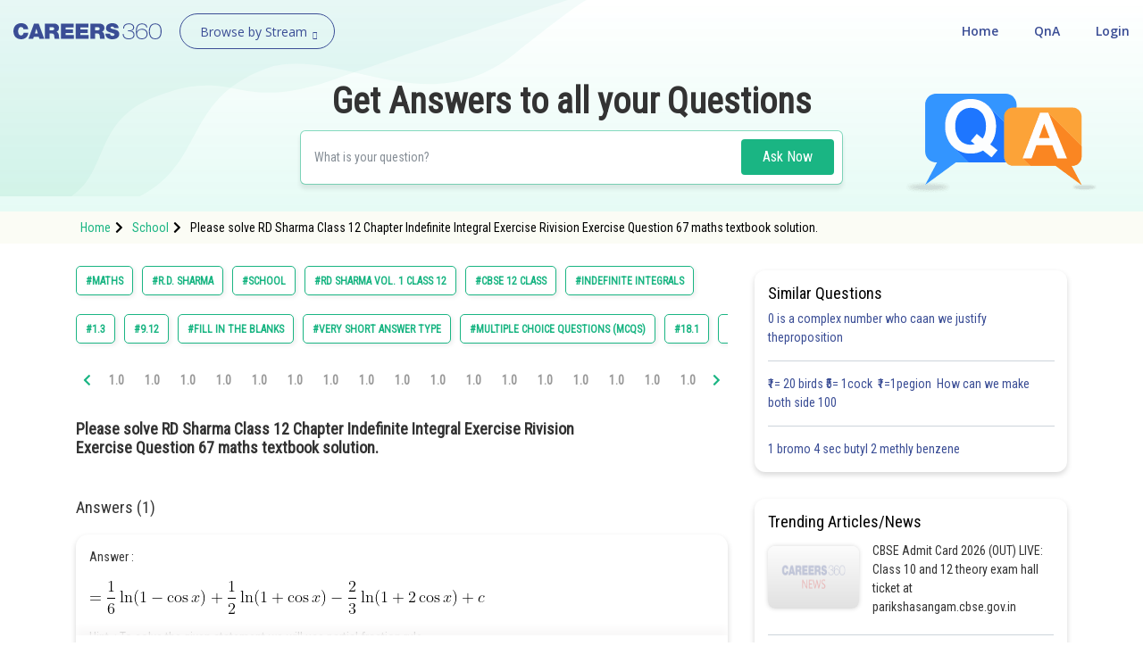

--- FILE ---
content_type: text/html; charset=utf-8
request_url: https://learn.careers360.com/school/question-please-solve-rd-sharma-class-12-chapter-indefinite-integral-exercise-rivision-exercise-question-67-maths-textbook-solution/
body_size: 61332
content:
<!DOCTYPE html>
<html lang="en">
  <head>
    <meta charset="utf-8">
   
    

      

    <meta http-equiv="content-type" content="text/html; charset=UTF-8" />
    <meta http-equiv="X-UA-Compatible" content="IE=edge">
    <meta name="viewport" content="width=device-width, initial-scale=1, maximum-scale=1, user-scalable=no">
    <meta name="google-site-verification" content="LGYIP8lGL_sS1s8J67ez2TByaFYHe22sDZW7IiqhXB4" />
    <link rel="shortcut icon" href="https://cdn.entrance360.com/static/images/favicon.7f3c661da099.ico">

    <meta http-equiv="x-dns-prefetch-control" content="on" />
    <link rel="dns-prefetch" href="//images.careers360.mobi" />
    <link rel="dns-prefetch" href="//static.careers360.mobi" />
    <link rel="dns-prefetch" href="//cache.careers360.mobi" />
    <link rel="dns-prefetch" href="//cloudfront-labs.amazonaws.com:">
    <link rel="dns-prefetch" href="//s3.amazonaws.com">
    <link rel="dns-prefetch" href="//s3.ap-south-1.amazonaws.com">
    <link rel="dns-prefetch" href="//s3-eu-west-1.amazonaws.com">
    <link rel="dns-prefetch" href="//www.googletagmanager.com">
    <link rel="dns-prefetch" href="//www.google-analytics.com">
    <link rel="dns-prefetch" href="//www.googleadservices.com">
    <link rel="dns-prefetch" href="//ajax.googleapis.com">
    <link rel="dns-prefetch" href="//www.google.com">
    <link rel="dns-prefetch" href="//platform.twitter.com">
    <link rel="dns-prefetch" href="//analytics.twitter.com">
    <link rel="dns-prefetch" href="//connect.facebook.net">
    <link rel="dns-prefetch" href="//www.facebook.com">
    <link rel="dns-prefetch" href="//fonts.gstatic.com">


    <link rel="manifest" href="/manifest.json">
    
    <link rel="canonical" href="httpss://learn.careers360.com/school/question-please-solve-rd-sharma-class-12-chapter-indefinite-integral-exercise-rivision-exercise-question-67-maths-textbook-solution/"/>

    <script>dataLayer=[{"microsite":"no","domainId":"21"}];</script>  

    <!-- Google Tag Manager -->
    <script>(function(w,d,s,l,i){w[l]=w[l]||[];w[l].push({'gtm.start':
    new Date().getTime(),event:'gtm.js'});var f=d.getElementsByTagName(s)[0],
    j=d.createElement(s),dl=l!='dataLayer'?'&l='+l:'';j.async=true;j.src=
    'https://www.googletagmanager.com/gtm.js?id='+i+dl;f.parentNode.insertBefore(j,f);
    })(window,document,'script','dataLayer','GTM-NBBD8P');</script>
    <!-- End Google Tag Manager -->

    <script type="text/javascript">
        var clevertap = {event:[], profile:[], account:[], onUserLogin:[], notifications:[], privacy:[]};
        clevertap.account.push({"id": "654-ZZ4-5Z5Z"});
        clevertap.privacy.push({optOut: false});
        clevertap.privacy.push({useIP: false});
        (function () {
            var wzrk = document.createElement('script');
            wzrk.type = 'text/javascript';
            wzrk.async = true;
            wzrk.src = ('https:' == document.location.protocol ? 'https://d2r1yp2w7bby2u.cloudfront.net' : 'http://static.clevertap.com') + '/js/a.js';
            var s = document.getElementsByTagName('script')[0];
            s.parentNode.insertBefore(wzrk, s);
        })();
        clevertap.notifications.push({
            "serviceWorkerPath": '/service-worker.js',
            "titleText":'Would you like to receive Push Notifications?',
            "bodyText":'We promise to only send you relevant content and give you updates on your transactions',
            "okButtonText":'Sign me up!',
            "rejectButtonText":'No thanks',
            "skipDialog":true,
            "okButtonColor":'#f28046'});
    </script>

    <meta http-equiv="content-language" content="en-us">

    
<title>Please solve RD Sharma Class 12 Chapter Indefinite Integral Exercise Rivision Exercise Question 67 maths textbook solution.</title>

<meta name="description" content="Please solve RD Sharma Class 12 Chapter Indefinite Integral Exercise Rivision Exercise Question 67 maths textbook solution." />
<meta property="og:locale" content="en_US" />
<meta property="og:type" content="qna" />
<meta property="og:title" content="Please solve RD Sharma Class 12 Chapter Indefinite Integral Exercise Rivision Exercise Question 67 maths textbook solution." />
<meta property="og:description" content="Please solve RD Sharma Class 12 Chapter Indefinite Integral Exercise Rivision Exercise Question 67 maths textbook solution." />
<meta property="og:url" content="https://learn.careers360.com/school/question-please-solve-rd-sharma-class-12-chapter-indefinite-integral-exercise-rivision-exercise-question-67-maths-textbook-solution/" />
<meta property="og:site_name" content="Careers360 - Ask Doubts and Get Answers" />
<meta name="question_id" content="92892" />


    <script type="application/ld+json">
        
          {
                "@context": "http://www.schema.org",
                "@graph":[
                    {
                        "@type": "Organization",
                        "name": "Careers360",
                        "url": "https://learn.careers360.com/"
                    },{
                        "@type": "WebSite",
                        "url": "https://learn.careers360.com/",
                        "potentialAction": {
                            "@type": "SearchAction",
                            "target": "https://learn.careers360.com/search?q={search_term_string}",
                            "query-input": "required name=search_term_string"
                        }
                    }
                ]
            }
        
        </script>

         <link rel="stylesheet" href="https://fonts.googleapis.com/css?family=Open+Sans:300,400,400i,600,700,800">
         <link rel="stylesheet" href="https://cdnjs.cloudflare.com/ajax/libs/font-awesome/5.9.0/css/all.min.css ">
         <link href="https://maxcdn.bootstrapcdn.com/font-awesome/4.2.0/css/font-awesome.min.css" rel="stylesheet">

        <link href="https://cdn.entrance360.com/static/css/global.v2.min.63f2011bfe10.css" rel="stylesheet" type="text/css" />

        
        
<link rel="preconnect" href="https://fonts.gstatic.com" />
<link href="https://fonts.googleapis.com/css2?family=Roboto+Condensed:wght@300;400&family=Roboto:wght@500&display=swap" rel="stylesheet" />
<style>

  .CT_Banner{ position:relative;padding:0;}
.ctContent{position:fixed;background-color:#f2f2f2;bottom:0;width:100%;}
.ctContent img{display:inline-block;width:50%;height:50%;}
     .stickyBannerMain{font-family: "Open Sans", Verdana, "sans-serif";
    height: 40px;    font-family: "Open Sans", Verdana, "sans-serif";
    width: 100%;
    filter: progid:DXImageTransform.Microsoft.gradient( startColorstr='#02a569', endColorstr='#026e46',GradientType=0 );
    font-family: "Open Sans", Verdana, "sans-serif";
    position: relative;
    background: #60c7a2;
}
.closeBanner{position: absolute;
   right: 10px;
   top: 7px;
   width: 26px;
   height: 26px;
   background-color: #60c7a2;
   border-radius: 50%;
   color: #fff;
   text-indent: -9999;}
.closeBanner:before{    content: "X";
   position: absolute;
   text-indent: 0;
   left: 9px;
   opacity: 1
   font-size: 14px;
   z-index: 99999;
   display: block;
   top: 3px;
   color: #455d54;}
.stickyRight .button{
                   background-color:#2b2b2b;
                   color: #fff;
                   border: 1px solid #e56c5b;
                   font-weight: 500;
                   display: inline-block;
                   text-align: center;
                   cursor: pointer;
                   border: none;
                   height: 30px;
                   margin-left: 20px;
                   padding: 0 5px;
                   min-width: 110px;
                   border-radius: 4px;
                   font-size: 14px;
                   outline: none;
                   text-decoration: none;
                   line-height: 28px;
                   -webkit-transition: all 0.3s ease;
                   -ms-transition: all 0.3s ease;
                   -moz-transition: all 0.3s ease;
                   -o-transition: all 0.3s ease;
                   transition: all 0.3s ease;
               }
           .stickyRight .button:hover, .stickyRight .button:focus{
                    background: #151515;
           }

           .stickyInn{display: table;color: #fff;margin:0 auto;height:100%;}
           .stickyLeft{font-size:16px;    font-weight: 600;
   }
           .stickyLeft, .stickyRight{display: table-cell;vertical-align: middle;}
           @media only screen and (max-width: 600px) {
               .stickyLeft{font-size:14px;font-weight: normal;}
               .stickyBannerMain{height:50px;}
               .stickyInn{padding:5px 10px;}
               .stickyRight .button{min-width: 55px; margin: 0 20px 0 5px;    height: 25px;
   line-height: 22px;
   font-size: 13px;}
               .closeBanner{    right: 3px;
   top: 3px;
   width: 20px;
   height: 20px;}
               .closeBanner:before{    content: "X";
   position: absolute;
   text-indent: 0;
   left: 7px;
   opacity: 1;
   font-size: 12px;
   z-index: 99999;
   display: block;
   top: 2px;
   color: #455d54;}
               }

.header {background: none;}
.fixed {background: #fff;}
</style>


        
    </head>

    <body class="home">
      <!-- Google Tag Manager (noscript) -->
      <noscript><iframe src="https://www.googletagmanager.com/ns.html?id=GTM-NBBD8P"
      height="0" width="0" style="display:none;visibility:hidden"></iframe></noscript>
      <!-- End Google Tag Manager (noscript) -->
      

      

<script type="application/ld+json">
  {
    "@context": "https://schema.org",
    "@graph": [{
        "@type": "QAPage",
        "mainEntity": {
          "@type": "Question",
          "name": "Question", 
          "text": "Please solve RD Sharma Class 12 Chapter Indefinite Integral Exercise Rivision Exercise Question 67 maths textbook solution.",
          "upvoteCount": "1",
          "answerCount": "1",
          "dateCreated": "Tue, 2021-08-10 07:15",
          "author": {
            "@type": "Person",
            "name": "Infoexpert23"
          }
          
          ,"acceptedAnswer": {
            "@type": "Answer",
            "url": "https://learn.careers360.com/school/question-please-solve-rd-sharma-class-12-chapter-indefinite-integral-exercise-rivision-exercise-question-67-maths-textbook-solution/",
            "upvoteCount": 1,
            "text": "152",
            "dateCreated" : "Tue, 2021-08-10 07:26",
            "author": {
              "@type": "Person",
              "name": "Infoexpert23"
            }
        }
        
        }
    }
      
          ,{
          "@type": "VideoObject",
          "name": "Please solve RD Sharma Class 12 Chapter Indefinite Integral Exercise Rivision Exercise Question 67 maths textbook solution.",
          "description": "Please solve RD Sharma Class 12 Chapter Indefinite Integral Exercise Rivision Exercise Question 67 maths textbook solution.",
          "thumbnailUrl": "https://img.youtube.com/vi/None/0.jpg",
          "uploadDate": "Tue, 2021-08-10 07:26",
          "publisher": {
            "@type": "Organization",
            "name": "Careers360",
            "logo": {
              "@type": "ImageObject",
              "url": "https://cdn.entrane360.com/static/images/home/logo.png",
              "width": 600,
              "height": 60
            }
          },
          "embedUrl": "https://youtube.com/embed/None",
          "interactionCount": "51201"
        }
        
    ]
  }  
</script>


<div id="wrapper">
  
<div class="ec-header-footer-section-desktop">
    <header class="header has-transparent has-sticky sticky-jump transparent bgshadow">
        <div class="container-fluid">
            <div class="header-main toggle-nav-dark nav-dark">
                <div id="logo" class="flex-col logo fl"><a href="https://learn.careers360.com/"><img src="https://cdn.entrance360.com/static/images/learn_careers360.svg" alt="Careers360 Logo"></a></div>
                <div class="page-dropdown-menu fl">
                    <div class="navbar-collapse">
                        <div class="dropdown-maga-menu-full">
                            <a href="javascript:void(0)" class="dropdown-toggle"><span id="browse_by_streame" style="opacity: 1;">Browse by Stream</span> <i class="careers-s-arrow-down"></i></a>
                           <div class="megaMenu dropdown-menu-maga" style="visibility: hidden; height: 0px; ">
                               <div class="megaMenuInner" id="menu">
                                   <ul id="megaMenuInnerMainUl">
                                    
                                       <li id="domain-engineering-li" class="domain-engineering-careers360-com">
                                           <a href="https://engineering.careers360.com">Engineering and Architecture
                                           <span class="careers-s-arrow-right"></span>
                                           </a>
                                           <div class="megaInner">
                                               <div class="megaInnBlk">
                                                
                                                    
                                                   <div class="innerList">
                                                        
                                                            <h3>Exams</h3>
                                                        
                                                       <ul>
                                                          
                                                             <li>
                                                                 <a href="https://engineering.careers360.com/exams/jee-main">JEE Main Exam</a>
                                                                 

                                                                </li>
                                                            
                                                             <li>
                                                                 <a href="https://www.careers360.com/exams/bitsat">BITSAT Exam</a>
                                                                 

                                                                </li>
                                                            
                                                             <li>
                                                                 <a href="https://engineering.careers360.com/exams/jee-advanced">JEE Advanced Exam</a>
                                                                 

                                                                </li>
                                                            
                                                             <li>
                                                                 <a href="https://engineering.careers360.com/exams/viteee">VITEEE Exam</a>
                                                                 

                                                                </li>
                                                            
                                                             <li>
                                                                 <a href="https://engineering.careers360.com/exams/upeseat">UPESEAT- B.Tech</a>
                                                                 

                                                                </li>
                                                            
                                                             <li>
                                                                 <a href="https://engineering.careers360.com/exams/aeee">AEEE Exam</a>
                                                                 

                                                                </li>
                                                            
                                                             <li>
                                                                 <a href="https://www.careers360.com/exams/mht-cet">MHT CET</a>
                                                                 

                                                                </li>
                                                            
                                                             <li>
                                                                 <a href="https://engineering.careers360.com/exams">View All Engineering Exams</a>
                                                                 

                                                                </li>
                                                            
                                                        </ul>
                                                    </div>
                                                    
                                                    
                                                    
                                                   <div class="innerList">
                                                        
                                                            <h3>Colleges</h3>
                                                        
                                                       <ul>
                                                          
                                                             <li>
                                                                 <a href="https://www.careers360.com/application-forms/colleges?domain=engineering-and-architecture&amp;courselevel=ug&amp;stream=1&amp;level=1">Colleges Accepting B.Tech Applications</a>
                                                                 

                                                                </li>
                                                            
                                                             <li>
                                                                 <a href="https://engineering.careers360.com/colleges/ranking">Top Engineering Colleges in India</a>
                                                                 

                                                                </li>
                                                            
                                                             <li>
                                                                 <a href="https://engineering.careers360.com/colleges/list-of-engineering-colleges-in-india">Engineering Colleges in India</a>
                                                                 

                                                                </li>
                                                            
                                                             <li>
                                                                 <a href="https://engineering.careers360.com/colleges/list-of-engineering-colleges-in-tamil-nadu">Engineering Colleges in Tamil Nadu</a>
                                                                 

                                                                </li>
                                                            
                                                             <li>
                                                                 <a href="https://engineering.careers360.com/colleges/list-of-engineering-colleges-in-india-accepting-jee-main">Engineering Colleges Accepting JEE Main</a>
                                                                 

                                                                </li>
                                                            
                                                             <li>
                                                                 <a href="https://engineering.careers360.com/colleges/list-of-top-iit-colleges-in-india">Top IITs in India</a>
                                                                 

                                                                </li>
                                                            
                                                             <li>
                                                                 <a href="https://engineering.careers360.com/colleges/list-of-top-nit-colleges-in-india">Top NITs in India</a>
                                                                 

                                                                </li>
                                                            
                                                             <li>
                                                                 <a href="https://engineering.careers360.com/articles/list-of-indian-institutes-of-information-technology-iiits">Top IIITs in India</a>
                                                                 

                                                                </li>
                                                            
                                                        </ul>
                                                    </div>
                                                    
                                                    
                                                    
                                                   <div class="innerList">
                                                        
                                                            <h3>Predictors</h3>
                                                        
                                                       <ul>
                                                          
                                                             <li>
                                                                 <a href="https://engineering.careers360.com/jee-main-college-predictor">JEE Main College Predictor</a>
                                                                 

                                                                </li>
                                                            
                                                             <li>
                                                                 <a href="https://engineering.careers360.com/jee-main-rank-predictor">JEE Main Rank Predictor</a>
                                                                 

                                                                </li>
                                                            
                                                             <li>
                                                                 <a href="https://www.careers360.com/mht-cet-college-predictor">MHT CET College Predictor</a>
                                                                 

                                                                </li>
                                                            
                                                             <li>
                                                                 <a href="https://www.careers360.com/ap-eamcet-college-predictor">AP EAMCET College Predictor</a>
                                                                 

                                                                </li>
                                                            
                                                             <li>
                                                                 <a href="https://engineering.careers360.com/gate-college-predictor">GATE College Predictor</a>
                                                                 

                                                                </li>
                                                            
                                                             <li>
                                                                 <a href="https://www.careers360.com/kcet-college-predictor">KCET College Predictor</a>
                                                                 

                                                                </li>
                                                            
                                                             <li>
                                                                 <a href="https://engineering.careers360.com/jee-advanced-college-predictor">JEE Advanced College Predictor</a>
                                                                 

                                                                </li>
                                                            
                                                             <li>
                                                                 <a href="https://engineering.careers360.com/college-predictor">View All College Predictors</a>
                                                                 

                                                                </li>
                                                            
                                                        </ul>
                                                    </div>
                                                    
                                                    
                                                    
                                                   <div class="innerList">
                                                        
                                                            <h3>Resources</h3>
                                                        
                                                       <ul>
                                                          
                                                             <li>
                                                                 <a href="https://engineering.careers360.com/articles/jee-main-admit-card">JEE Main Admit Card 2026</a>
                                                                 

                                                                </li>
                                                            
                                                             <li>
                                                                 <a href="https://engineering.careers360.com/articles/jee-main-cutoff">JEE Main Cutoff</a>
                                                                 

                                                                </li>
                                                            
                                                             <li>
                                                                 <a href="https://engineering.careers360.com/articles/gate-admit-card">GATE Admit Card 2026</a>
                                                                 

                                                                </li>
                                                            
                                                             <li>
                                                                 <a href="https://engineering.careers360.com/articles/jee-main-syllabus">JEE Main Syllabus 2026</a>
                                                                 

                                                                </li>
                                                            
                                                             <li>
                                                                 <a href="https://engineering.careers360.com/download/ebooks-and-sample-papers?sort=recommended">Download E-Books and Sample Papers</a>
                                                                 

                                                                </li>
                                                            
                                                             <li>
                                                                 <a href="https://www.careers360.com/compare-colleges">Compare Colleges</a>
                                                                 

                                                                </li>
                                                            
                                                             <li>
                                                                 <a href="https://www.careers360.com/application-forms/colleges?domain=engineering-and-architecture&amp;courselevel=ug">B.Tech College Applications</a>
                                                                 

                                                                </li>
                                                            
                                                             <li>
                                                                 <a href="https://engineering.careers360.com/articles/jee-main-question-papers">JEE Main Question Papers</a>
                                                                 

                                                                </li>
                                                            
                                                        </ul>
                                                    </div>
                                                    
                                                    
                                                    
                                                   <div class="innerList">
                                                        
                                                            <h3>Quick links</h3>
                                                        
                                                       <ul>
                                                          
                                                             <li>
                                                                 <a href="https://www.careers360.com/courses/b-tech-bachelor-of-technology">BTech</a>
                                                                 

                                                                </li>
                                                            
                                                             <li>
                                                                 <a href="https://www.careers360.com/courses/mechanical-engineering-course">Mechanical Engineering</a>
                                                                 

                                                                </li>
                                                            
                                                             <li>
                                                                 <a href="https://www.careers360.com/courses/civil-engineering-course">Civil Engineering</a>
                                                                 

                                                                </li>
                                                            
                                                             <li>
                                                                 <a href="https://www.careers360.com/courses/aeronautical-engineering-course">Aeronautical Engineering</a>
                                                                 

                                                                </li>
                                                            
                                                             <li>
                                                                 <a href="https://www.careers360.com/courses/information-technology-course">Information Technology</a>
                                                                 

                                                                </li>
                                                            
                                                             <li>
                                                                 <a href="https://www.careers360.com/courses/electronics-engineering-course">Electronic Engineering</a>
                                                                 

                                                                </li>
                                                            
                                                        </ul>
                                                    </div>
                                                    
                                                    
                                                </div>
                                            </div>
                                        </li>
                                        
                                       <li id="domain-it-li" class="domain-it-careers360-com">
                                           <a href="https://it.careers360.com">Computer Application and IT
                                           <span class="careers-s-arrow-right"></span>
                                           </a>
                                           <div class="megaInner">
                                               <div class="megaInnBlk">
                                                
                                                    
                                                   <div class="innerList">
                                                        
                                                            <h3>Quick Links</h3>
                                                        
                                                       <ul>
                                                          
                                                             <li>
                                                                 <a href="https://www.careers360.com/courses/mca-master-of-computer-applications">MCA</a>
                                                                 

                                                                </li>
                                                            
                                                             <li>
                                                                 <a href="https://www.careers360.com/courses/bca-bachelor-of-computer-applications">BCA</a>
                                                                 

                                                                </li>
                                                            
                                                             <li>
                                                                 <a href="https://www.careers360.com/courses-certifications/information-technology-courses-brpg">Information Technology Courses</a>
                                                                 

                                                                </li>
                                                            
                                                             <li>
                                                                 <a href="https://www.careers360.com/courses-certifications/programming-courses-brpg">Programming Courses</a>
                                                                 

                                                                </li>
                                                            
                                                             <li>
                                                                 <a href="https://www.careers360.com/courses-certifications/web-development-courses-brpg">Web Development Courses</a>
                                                                 

                                                                </li>
                                                            
                                                             <li>
                                                                 <a href="https://www.careers360.com/courses-certifications/data-analytics-courses-brpg">Data Analytics Courses</a>
                                                                 

                                                                </li>
                                                            
                                                             <li>
                                                                 <a href="https://www.careers360.com/courses-certifications/big-data-analytics-courses-brpg">Big Data Analytics Courses</a>
                                                                 

                                                                </li>
                                                            
                                                        </ul>
                                                    </div>
                                                    
                                                    
                                                    
                                                   <div class="innerList">
                                                        
                                                            <h3>Exams</h3>
                                                        
                                                       <ul>
                                                          
                                                             <li>
                                                                 <a href="https://it.careers360.com/exams/nimcet">NIMCET</a>
                                                                 

                                                                </li>
                                                            
                                                             <li>
                                                                 <a href="https://it.careers360.com/exams">View All</a>
                                                                 

                                                                </li>
                                                            
                                                        </ul>
                                                    </div>
                                                    
                                                    
                                                    
                                                   <div class="innerList">
                                                        
                                                            <h3>Colleges</h3>
                                                        
                                                       <ul>
                                                          
                                                             <li>
                                                                 <a href="https://www.careers360.com/compare-colleges">Compare Colleges</a>
                                                                 

                                                                </li>
                                                            
                                                             <li>
                                                                 <a href="https://it.careers360.com/colleges/list-of-bca-mca-colleges-in-tamil-nadu">IT Colleges in Tamil Nadu</a>
                                                                 

                                                                </li>
                                                            
                                                             <li>
                                                                 <a href="https://it.careers360.com/colleges/list-of-bca-mca-colleges-in-uttar-pradesh">IT Colleges in Uttar Pradesh</a>
                                                                 

                                                                </li>
                                                            
                                                             <li>
                                                                 <a href="https://www.careers360.com/application-forms/colleges?domain=undefined&amp;stream=10&amp;level=1">Colleges Accepting Admissions</a>
                                                                 

                                                                </li>
                                                            
                                                             <li>
                                                                 <a href="https://it.careers360.com/colleges/list-of-mca-colleges-in-india">MCA Colleges in India</a>
                                                                 

                                                                </li>
                                                            
                                                             <li>
                                                                 <a href="https://it.careers360.com/colleges/list-of-bca-colleges-in-india">BCA Colleges in India</a>
                                                                 

                                                                </li>
                                                            
                                                        </ul>
                                                    </div>
                                                    
                                                    
                                                    
                                                   <div class="innerList">
                                                        
                                                            <h3>Resources</h3>
                                                        
                                                       <ul>
                                                          
                                                             <li>
                                                                 <a href="https://it.careers360.com/download/sample-papers">Sample Papers</a>
                                                                 

                                                                </li>
                                                            
                                                             <li>
                                                                 <a href="https://it.careers360.com/download/ebooks-and-sample-papers">Free Ebooks</a>
                                                                 

                                                                </li>
                                                            
                                                             <li>
                                                                 <a href="https://www.careers360.com/qna?sort_by=Latest&amp;stream=IT">QnA - Get answers to your doubts</a>
                                                                 

                                                                </li>
                                                            
                                                             <li>
                                                                 <a href="https://www.youtube.com/user/Mycareers360/videos">Careers360 Youtube Channel</a>
                                                                 

                                                                </li>
                                                            
                                                        </ul>
                                                    </div>
                                                    
                                                    
                                                </div>
                                            </div>
                                        </li>
                                        
                                       <li id="domain-pharmacy-li" class="domain-pharmacy-careers360-com">
                                           <a href="https://pharmacy.careers360.com">Pharmacy
                                           <span class="careers-s-arrow-right"></span>
                                           </a>
                                           <div class="megaInner">
                                               <div class="megaInnBlk">
                                                
                                                    
                                                   <div class="innerList">
                                                        
                                                            <h3>Colleges</h3>
                                                        
                                                       <ul>
                                                          
                                                             <li>
                                                                 <a href="https://pharmacy.careers360.com/colleges/ranking">Top Pharmacy Colleges in India</a>
                                                                 

                                                                </li>
                                                            
                                                             <li>
                                                                 <a href="https://pharmacy.careers360.com/colleges/list-of-pharmacy-colleges-in-pune">Pharmacy Colleges in Pune</a>
                                                                 

                                                                </li>
                                                            
                                                             <li>
                                                                 <a href="https://pharmacy.careers360.com/colleges/list-of-pharmacy-colleges-in-mumbai">Pharmacy Colleges in Mumbai</a>
                                                                 

                                                                </li>
                                                            
                                                             <li>
                                                                 <a href="https://pharmacy.careers360.com/colleges/list-of-pharmacy-colleges-in-india-accepting-gpat">Colleges Accepting GPAT Score</a>
                                                                 

                                                                </li>
                                                            
                                                             <li>
                                                                 <a href="https://pharmacy.careers360.com/colleges/list-of-pharmacy-colleges-in-lucknow">Pharmacy Colleges in Lucknow</a>
                                                                 

                                                                </li>
                                                            
                                                             <li>
                                                                 <a href="https://pharmacy.careers360.com/colleges/list-of-pharmacy-colleges-in-nagpur">List of Pharmacy Colleges in Nagpur</a>
                                                                 

                                                                </li>
                                                            
                                                             <li>
                                                                 <a href="https://pharmacy.careers360.com/colleges/list-of-pharmacy-colleges-in-india">View All</a>
                                                                 

                                                                </li>
                                                            
                                                        </ul>
                                                    </div>
                                                    
                                                    
                                                    
                                                   <div class="innerList">
                                                        
                                                            <h3>Resources</h3>
                                                        
                                                       <ul>
                                                          
                                                             <li>
                                                                 <a href="https://pharmacy.careers360.com/articles/gpat-result">GPAT Result</a>
                                                                 

                                                                </li>
                                                            
                                                             <li>
                                                                 <a href="https://pharmacy.careers360.com/articles/gpat-admit-card">GPAT 2025 Admit Card</a>
                                                                 

                                                                </li>
                                                            
                                                             <li>
                                                                 <a href="https://pharmacy.careers360.com/articles/gpat-question-papers">GPAT Question Papers</a>
                                                                 

                                                                </li>
                                                            
                                                             <li>
                                                                 <a href="https://www.careers360.com/courses/b-pharma-bachelor-of-pharmacy">B. Pharma</a>
                                                                 

                                                                </li>
                                                            
                                                             <li>
                                                                 <a href="https://www.careers360.com/courses/m-pharmacy-master-of-pharmacy">M. Pharma</a>
                                                                 

                                                                </li>
                                                            
                                                             <li>
                                                                 <a href="https://pharmacy.careers360.com/download/ebooks-and-sample-papers">Free Ebooks</a>
                                                                 

                                                                </li>
                                                            
                                                             <li>
                                                                 <a href="https://pharmacy.careers360.com/download/sample-papers">Free Sample Papers</a>
                                                                 

                                                                </li>
                                                            
                                                             <li>
                                                                 <a href="https://www.youtube.com/user/Mycareers360/videos">Careers360 Youtube Channel</a>
                                                                 

                                                                </li>
                                                            
                                                        </ul>
                                                    </div>
                                                    
                                                    
                                                    
                                                   <div class="innerList">
                                                        
                                                            <h3>Exams</h3>
                                                        
                                                       <ul>
                                                          
                                                             <li>
                                                                 <a href="https://pharmacy.careers360.com/exams/gpat">GPAT</a>
                                                                 

                                                                </li>
                                                            
                                                             <li>
                                                                 <a href="https://pharmacy.careers360.com/exams/ruhs-pharmacy-admission-test">RUHS Pharmacy Admission Test</a>
                                                                 

                                                                </li>
                                                            
                                                             <li>
                                                                 <a href="https://pharmacy.careers360.com/exams/kaher-aiet">KAHER-AIET</a>
                                                                 

                                                                </li>
                                                            
                                                             <li>
                                                                 <a href="https://pharmacy.careers360.com/exams/niper-jee">NIPER JEE</a>
                                                                 

                                                                </li>
                                                            
                                                             <li>
                                                                 <a href="https://pharmacy.careers360.com/exams/upespat">UPESPAT</a>
                                                                 

                                                                </li>
                                                            
                                                             <li>
                                                                 <a href="https://pharmacy.careers360.com/exams">View All</a>
                                                                 

                                                                </li>
                                                            
                                                        </ul>
                                                    </div>
                                                    
                                                    
                                                </div>
                                            </div>
                                        </li>
                                        
                                       <li id="domain-hospitality-li" class="domain-hospitality-careers360-com">
                                           <a href="https://hospitality.careers360.com">Hospitality and Tourism
                                           <span class="careers-s-arrow-right"></span>
                                           </a>
                                           <div class="megaInner">
                                               <div class="megaInnBlk">
                                                
                                                    
                                                   <div class="innerList">
                                                        
                                                            <h3>Exams</h3>
                                                        
                                                       <ul>
                                                          
                                                             <li>
                                                                 <a href="https://hospitality.careers360.com/exams/nchm-jee">NCHMCT JEE 2025</a>
                                                                 

                                                                </li>
                                                            
                                                             <li>
                                                                 <a href="https://hospitality.careers360.com/exams/mah-bhmct-cet">Mah BHMCT CET</a>
                                                                 

                                                                </li>
                                                            
                                                             <li>
                                                                 <a href="https://hospitality.careers360.com/exams/mah-mhmct-cet">MAH HM CET</a>
                                                                 

                                                                </li>
                                                            
                                                             <li>
                                                                 <a href="https://hospitality.careers360.com/exams/puthat">PUTHAT</a>
                                                                 

                                                                </li>
                                                            
                                                             <li>
                                                                 <a href="https://hospitality.careers360.com/exams/ihm-aurangabad-entrance-test">IHM-A</a>
                                                                 

                                                                </li>
                                                            
                                                             <li>
                                                                 <a href="https://hospitality.careers360.com/exams">View All</a>
                                                                 

                                                                </li>
                                                            
                                                        </ul>
                                                    </div>
                                                    
                                                    
                                                    
                                                   <div class="innerList">
                                                        
                                                            <h3>Colleges</h3>
                                                        
                                                       <ul>
                                                          
                                                             <li>
                                                                 <a href="https://hospitality.careers360.com/colleges/list-of-hospitality-tourism-colleges-in-delhi">Top Hotel Management Colleges in Delhi</a>
                                                                 

                                                                </li>
                                                            
                                                             <li>
                                                                 <a href="https://hospitality.careers360.com/colleges/list-of-government-hospitality-tourism-colleges-in-hyderabad">Top Hotel Management Colleges in Hyderabad</a>
                                                                 

                                                                </li>
                                                            
                                                             <li>
                                                                 <a href="https://hospitality.careers360.com/colleges/list-of-hospitality-tourism-colleges-in-mumbai">Top Hotel Management Colleges in Mumbai</a>
                                                                 

                                                                </li>
                                                            
                                                             <li>
                                                                 <a href="https://hospitality.careers360.com/colleges/list-of-hospitality-tourism-colleges-in-tamil-nadu">Top Hotel Management Colleges in Tamil Nadu</a>
                                                                 

                                                                </li>
                                                            
                                                             <li>
                                                                 <a href="https://hospitality.careers360.com/colleges/list-of-hospitality-tourism-colleges-in-maharashtra">Top Hotel Management Colleges in Maharashtra</a>
                                                                 

                                                                </li>
                                                            
                                                             <li>
                                                                 <a href="https://hospitality.careers360.com/colleges/list-of-hospitality-tourism-colleges-in-india">View All</a>
                                                                 

                                                                </li>
                                                            
                                                        </ul>
                                                    </div>
                                                    
                                                    
                                                    
                                                   <div class="innerList">
                                                        
                                                            <h3>Resources</h3>
                                                        
                                                       <ul>
                                                          
                                                             <li>
                                                                 <a href="https://hospitality.careers360.com/download/ebooks-and-sample-papers">Free Hospitality E-books</a>
                                                                 

                                                                </li>
                                                            
                                                             <li>
                                                                 <a href="https://hospitality.careers360.com/download/sample-papers">Free Hospitality Sample Papers</a>
                                                                 

                                                                </li>
                                                            
                                                             <li>
                                                                 <a href="https://www.careers360.com/courses/bhm-bachelor-of-hotel-management">BHM Course</a>
                                                                 

                                                                </li>
                                                            
                                                             <li>
                                                                 <a href="https://www.careers360.com/courses/bsc-in-hotel-management">B.Sc Hotel Management</a>
                                                                 

                                                                </li>
                                                            
                                                             <li>
                                                                 <a href="https://www.careers360.com/courses/hotel-management-course">Hotel Management</a>
                                                                 

                                                                </li>
                                                            
                                                             <li>
                                                                 <a href="https://www.careers360.com/courses/diploma-in-hotel-management-and-catering-technology">Diploma in Hotel Management and Catering Technology</a>
                                                                 

                                                                </li>
                                                            
                                                             <li>
                                                                 <a href="https://www.careers360.com/courses/list-of-hospitality-and-tourism-courses-in-india">List of Popular Branches</a>
                                                                 

                                                                </li>
                                                            
                                                        </ul>
                                                    </div>
                                                    
                                                    
                                                    
                                                   <div class="innerList">
                                                        
                                                            <h3>Diploma Colleges</h3>
                                                        
                                                       <ul>
                                                          
                                                             <li>
                                                                 <a href="https://hospitality.careers360.com/colleges/list-of-diploma-hospitality-tourism-colleges-in-maharashtra">Top Diploma Colleges in Maharashtra</a>
                                                                 

                                                                </li>
                                                            
                                                        </ul>
                                                    </div>
                                                    
                                                    
                                                </div>
                                            </div>
                                        </li>
                                        
                                       <li id="domain-competition-li" class="domain-competition-careers360-com">
                                           <a href="https://competition.careers360.com">Competition
                                           <span class="careers-s-arrow-right"></span>
                                           </a>
                                           <div class="megaInner">
                                               <div class="megaInnBlk">
                                                
                                                    
                                                   <div class="innerList">
                                                        
                                                            <h3>Other Exams</h3>
                                                        
                                                       <ul>
                                                          
                                                             <li>
                                                                 <a href="https://competition.careers360.com/exams/tnpsc-group-4">TNPSC Group 4 Exam</a>
                                                                 

                                                                </li>
                                                            
                                                             <li>
                                                                 <a href="https://competition.careers360.com/exams/upsc-cms">UPSC CMS Exam</a>
                                                                 

                                                                </li>
                                                            
                                                             <li>
                                                                 <a href="https://competition.careers360.com/exams/upsc-ifs">UPSC IFS Exam</a>
                                                                 

                                                                </li>
                                                            
                                                             <li>
                                                                 <a href="https://competition.careers360.com/exams/ugc-net">UGC NET Exam</a>
                                                                 

                                                                </li>
                                                            
                                                             <li>
                                                                 <a href="https://competition.careers360.com/exams/rrb-ntpc">RRB NTPC Exam</a>
                                                                 

                                                                </li>
                                                            
                                                             <li>
                                                                 <a href="https://competition.careers360.com/exams/ibps-po">IBPS PO Exam</a>
                                                                 

                                                                </li>
                                                            
                                                             <li>
                                                                 <a href="https://competition.careers360.com/exams/ibps-clerk">IBPS Clerk Exam</a>
                                                                 

                                                                </li>
                                                            
                                                             <li>
                                                                 <a href="https://competition.careers360.com/exams/ssc-gd-constable">SSC GD Constable Exam</a>
                                                                 

                                                                </li>
                                                            
                                                        </ul>
                                                    </div>
                                                    
                                                    
                                                    
                                                   <div class="innerList">
                                                        
                                                            <h3>Exams</h3>
                                                        
                                                       <ul>
                                                          
                                                             <li>
                                                                 <a href="https://competition.careers360.com/exams/nda">NDA Exam</a>
                                                                 

                                                                </li>
                                                            
                                                             <li>
                                                                 <a href="https://competition.careers360.com/exams/upsc-cse">UPSC IAS Exam</a>
                                                                 

                                                                </li>
                                                            
                                                             <li>
                                                                 <a href="https://competition.careers360.com/exams/cds">CDS Exam</a>
                                                                 

                                                                </li>
                                                            
                                                             <li>
                                                                 <a href="https://competition.careers360.com/exams/iaf-afcat">AFCAT Exam</a>
                                                                 

                                                                </li>
                                                            
                                                             <li>
                                                                 <a href="https://competition.careers360.com/exams/ssc-cgl">SSC CGL Exam</a>
                                                                 

                                                                </li>
                                                            
                                                             <li>
                                                                 <a href="https://competition.careers360.com/exams/ibps-rrb">IBPS RRB Exam</a>
                                                                 

                                                                </li>
                                                            
                                                             <li>
                                                                 <a href="https://competition.careers360.com/exams/ctet">CTET Exam</a>
                                                                 

                                                                </li>
                                                            
                                                             <li>
                                                                 <a href="https://competition.careers360.com/exams">View All</a>
                                                                 

                                                                </li>
                                                            
                                                        </ul>
                                                    </div>
                                                    
                                                    
                                                    
                                                   <div class="innerList">
                                                        
                                                            <h3>Resources</h3>
                                                        
                                                       <ul>
                                                          
                                                             <li>
                                                                 <a href="https://competition.careers360.com/download/sample-papers">Previous Year Sample Papers</a>
                                                                 

                                                                </li>
                                                            
                                                             <li>
                                                                 <a href="https://competition.careers360.com/download/ebooks-and-sample-papers">Free Competition E-books</a>
                                                                 

                                                                </li>
                                                            
                                                             <li>
                                                                 <a href="https://competition.careers360.com/articles/sarkari-result">Sarkari Result</a>
                                                                 

                                                                </li>
                                                            
                                                             <li>
                                                                 <a href="https://www.careers360.com/qna?sort_by=Latest&amp;stream=Competition">QnA- Get your doubts answered</a>
                                                                 

                                                                </li>
                                                            
                                                             <li>
                                                                 <a href="https://competition.careers360.com/download/cse-sample-papers-previous-years?sort=latest">UPSC Previous Year Sample Papers</a>
                                                                 

                                                                </li>
                                                            
                                                             <li>
                                                                 <a href="https://competition.careers360.com/download/ctet-sample-papers-previous-years?sort=latest">CTET Previous Year Sample Papers</a>
                                                                 

                                                                </li>
                                                            
                                                             <li>
                                                                 <a href="https://competition.careers360.com/download/sbi-clerk-sample-papers-previous-years">SBI Clerk Previous Year Sample Papers</a>
                                                                 

                                                                </li>
                                                            
                                                             <li>
                                                                 <a href="https://competition.careers360.com/download/nda-sample-papers-previous-years?sort=latest">NDA Previous Year Sample Papers</a>
                                                                 

                                                                </li>
                                                            
                                                        </ul>
                                                    </div>
                                                    
                                                    
                                                    
                                                   <div class="innerList">
                                                        
                                                            <h3>Upcoming Events</h3>
                                                        
                                                       <ul>
                                                          
                                                             <li>
                                                                 <a href="https://competition.careers360.com/articles/afcat-result">AFCAT 1 Result 2025</a>
                                                                 

                                                                </li>
                                                            
                                                             <li>
                                                                 <a href="https://competition.careers360.com/articles/capf-admit-card">UPSC CAPF Admit card 2025</a>
                                                                 

                                                                </li>
                                                            
                                                             <li>
                                                                 <a href="https://competition.careers360.com/articles/ssc-gd-constable-result">SSC GD Constable Result 2025</a>
                                                                 

                                                                </li>
                                                            
                                                             <li>
                                                                 <a href="https://competition.careers360.com/articles/upsc-cms-admit-card">UPSC CMS Admit Card 2025</a>
                                                                 

                                                                </li>
                                                            
                                                             <li>
                                                                 <a href="https://competition.careers360.com/articles/rrb-alp-results">RRB ALP Result 2025</a>
                                                                 

                                                                </li>
                                                            
                                                             <li>
                                                                 <a href="https://competition.careers360.com/articles/ctet-notification">CTET Notification 2025</a>
                                                                 

                                                                </li>
                                                            
                                                             <li>
                                                                 <a href="https://competition.careers360.com/articles/nda-admit-card">NDA 1 Admit card 2025</a>
                                                                 

                                                                </li>
                                                            
                                                             <li>
                                                                 <a href="https://competition.careers360.com/articles/cds-admit-card">CDS 1 Admit Card 2025</a>
                                                                 

                                                                </li>
                                                            
                                                        </ul>
                                                    </div>
                                                    
                                                    
                                                </div>
                                            </div>
                                        </li>
                                        
                                       <li id="domain-school-li" class="domain-school-careers360-com">
                                           <a href="https://school.careers360.com">School
                                           <span class="careers-s-arrow-right"></span>
                                           </a>
                                           <div class="megaInner">
                                               <div class="megaInnBlk">
                                                
                                                    
                                                   <div class="innerList">
                                                        
                                                            <h3>Exams</h3>
                                                        
                                                       <ul>
                                                          
                                                             <li>
                                                                 <a href="https://school.careers360.com/exams/cbse-class-10th">CBSE Class 10th</a>
                                                                 

                                                                </li>
                                                            
                                                             <li>
                                                                 <a href="https://school.careers360.com/exams/cbse-class-12th">CBSE Class 12th</a>
                                                                 

                                                                </li>
                                                            
                                                             <li>
                                                                 <a href="https://school.careers360.com/exams/up-board-10th">UP Board 10th</a>
                                                                 

                                                                </li>
                                                            
                                                             <li>
                                                                 <a href="https://school.careers360.com/exams/up-board-12th">UP Board 12th</a>
                                                                 

                                                                </li>
                                                            
                                                             <li>
                                                                 <a href="https://school.careers360.com/exams/bihar-board-10th">Bihar Board 10th</a>
                                                                 

                                                                </li>
                                                            
                                                             <li>
                                                                 <a href="https://school.careers360.com/exams/bihar-board-12th">Bihar Board 12th</a>
                                                                 

                                                                </li>
                                                            
                                                             <li>
                                                                 <a href="https://school.careers360.com/exams">View All</a>
                                                                 

                                                                </li>
                                                            
                                                        </ul>
                                                    </div>
                                                    
                                                    
                                                    
                                                   <div class="innerList">
                                                        
                                                            <h3>Top Schools</h3>
                                                        
                                                       <ul>
                                                          
                                                             <li>
                                                                 <a href="https://school.careers360.com/schools/schools-in-india">Top Schools in India</a>
                                                                 

                                                                </li>
                                                            
                                                             <li>
                                                                 <a href="https://school.careers360.com/schools/schools-in-delhi">Top Schools in Delhi</a>
                                                                 

                                                                </li>
                                                            
                                                             <li>
                                                                 <a href="https://school.careers360.com/schools/schools-in-mumbai">Top Schools in Mumbai</a>
                                                                 

                                                                </li>
                                                            
                                                             <li>
                                                                 <a href="https://school.careers360.com/schools/schools-in-chennai">Top Schools in Chennai</a>
                                                                 

                                                                </li>
                                                            
                                                             <li>
                                                                 <a href="https://school.careers360.com/schools/schools-in-hyderabad">Top Schools in Hyderabad</a>
                                                                 

                                                                </li>
                                                            
                                                             <li>
                                                                 <a href="https://school.careers360.com/schools/schools-in-kolkata">Top Schools in Kolkata</a>
                                                                 

                                                                </li>
                                                            
                                                             <li>
                                                                 <a href="https://school.careers360.com/schools/schools-in-pune">Top Schools in Pune</a>
                                                                 

                                                                </li>
                                                            
                                                             <li>
                                                                 <a href="https://school.careers360.com/schools/schools-in-bangalore">Top Schools in Bangalore</a>
                                                                 

                                                                </li>
                                                            
                                                        </ul>
                                                    </div>
                                                    
                                                    
                                                    
                                                   <div class="innerList">
                                                        
                                                            <h3>Products &amp; Resources</h3>
                                                        
                                                       <ul>
                                                          
                                                             <li>
                                                                 <a href="https://learn.careers360.com/knockout-jee-main-april/">JEE Main Knockout April</a>
                                                                 

                                                                </li>
                                                            
                                                             <li>
                                                                 <a href="https://school.careers360.com/download/ebooks-and-sample-papers">Free eBooks &amp; Sample Papers</a>
                                                                 

                                                                </li>
                                                            
                                                             <li>
                                                                 <a href="https://school.careers360.com/rd-sharma-solutions">RD Sharma Solutions</a>
                                                                 

                                                                </li>
                                                            
                                                             <li>
                                                                 <a href="https://school.careers360.com/boards/exam-results">State Boards Results 2025</a>
                                                                 

                                                                </li>
                                                            
                                                        </ul>
                                                    </div>
                                                    
                                                    
                                                    
                                                   <div class="innerList">
                                                        
                                                            <h3>NCERT Study Material</h3>
                                                        
                                                       <ul>
                                                          
                                                             <li>
                                                                 <a href="https://school.careers360.com/ncert/ncert-notes">NCERT Notes</a>
                                                                 

                                                                </li>
                                                            
                                                             <li>
                                                                 <a href="https://school.careers360.com/ncert/ncert-books">NCERT Books</a>
                                                                 

                                                                </li>
                                                            
                                                             <li>
                                                                 <a href="https://school.careers360.com/ncert/ncert-syllabus">NCERT Syllabus</a>
                                                                 

                                                                </li>
                                                            
                                                             <li>
                                                                 <a href="https://school.careers360.com/ncert/ncert-solutions">NCERT Solutions</a>
                                                                 

                                                                </li>
                                                            
                                                             <li>
                                                                 <a href="https://school.careers360.com/ncert/ncert-solutions-class-12">NCERT Solutions for Class 12</a>
                                                                 

                                                                </li>
                                                            
                                                             <li>
                                                                 <a href="https://school.careers360.com/ncert/ncert-solutions-class-11">NCERT Solutions for Class 11</a>
                                                                 

                                                                </li>
                                                            
                                                             <li>
                                                                 <a href="https://school.careers360.com/ncert/ncert-solutions-class-10">NCERT solutions for Class 10</a>
                                                                 

                                                                </li>
                                                            
                                                        </ul>
                                                    </div>
                                                    
                                                    
                                                </div>
                                            </div>
                                        </li>
                                        
                                       <li id="domain-studyabroad-li" class="domain-studyabroad-careers360-com">
                                           <a href="https://studyabroad.careers360.com">Study Abroad
                                           <span class="careers-s-arrow-right"></span>
                                           </a>
                                           <div class="megaInner">
                                               <div class="megaInnBlk">
                                                
                                                    
                                                   <div class="innerList">
                                                        
                                                            <h3>Top Countries</h3>
                                                        
                                                       <ul>
                                                          
                                                             <li>
                                                                 <a href="https://studyabroad.careers360.com/study-in-usa-cnhp">Study in USA</a>
                                                                 

                                                                </li>
                                                            
                                                             <li>
                                                                 <a href="https://studyabroad.careers360.com/study-in-uk-cnhp">Study in UK</a>
                                                                 

                                                                </li>
                                                            
                                                             <li>
                                                                 <a href="https://studyabroad.careers360.com/study-in-canada-cnhp">Study in Canada</a>
                                                                 

                                                                </li>
                                                            
                                                             <li>
                                                                 <a href="https://studyabroad.careers360.com/study-in-australia-cnhp">Study in Australia</a>
                                                                 

                                                                </li>
                                                            
                                                             <li>
                                                                 <a href="https://studyabroad.careers360.com/study-in-ireland-cnhp">Study in Ireland</a>
                                                                 

                                                                </li>
                                                            
                                                             <li>
                                                                 <a href="https://studyabroad.careers360.com/study-in-germany-cnhp">Study in Germany</a>
                                                                 

                                                                </li>
                                                            
                                                             <li>
                                                                 <a href="https://studyabroad.careers360.com/study-in-china-cnhp">Study in China</a>
                                                                 

                                                                </li>
                                                            
                                                             <li>
                                                                 <a href="https://studyabroad.careers360.com/articles/study-in-europe">Study in Europe</a>
                                                                 

                                                                </li>
                                                            
                                                        </ul>
                                                    </div>
                                                    
                                                    
                                                    
                                                   <div class="innerList">
                                                        
                                                            <h3>Resources</h3>
                                                        
                                                       <ul>
                                                          
                                                             <li>
                                                                 <a href="https://studyabroad.careers360.com/articles/student-visa-for-canada">Student Visa Canada</a>
                                                                 

                                                                </li>
                                                            
                                                             <li>
                                                                 <a href="https://studyabroad.careers360.com/articles/student-visa-for-uk">Student Visa UK</a>
                                                                 

                                                                </li>
                                                            
                                                             <li>
                                                                 <a href="https://studyabroad.careers360.com/articles/student-visa-for-usa">Student Visa USA</a>
                                                                 

                                                                </li>
                                                            
                                                             <li>
                                                                 <a href="https://studyabroad.careers360.com/download/ebooks-and-sample-papers?sort=recommended">Download E-books and Sample Papers</a>
                                                                 

                                                                </li>
                                                            
                                                             <li>
                                                                 <a href="https://studyabroad.careers360.com/download/sample-papers">Free Exam Sample Papers</a>
                                                                 

                                                                </li>
                                                            
                                                             <li>
                                                                 <a href="https://studyabroad.careers360.com/download/ebooks/ielts-reading-practice-pdf">IELTS Reading Practice E-book</a>
                                                                 

                                                                </li>
                                                            
                                                             <li>
                                                                 <a href="https://studyabroad.careers360.com/download/ebooks/ielts-writing-task-1-task-2-study-material-pdf">IELTS 2025 Writing Task 1 &amp; Task 2</a>
                                                                 

                                                                </li>
                                                            
                                                             <li>
                                                                 <a href="https://studyabroad.careers360.com/download/ebooks/know-all-about-education-loan">Know All About Education Loan</a>
                                                                 

                                                                </li>
                                                            
                                                        </ul>
                                                    </div>
                                                    
                                                    
                                                    
                                                   <div class="innerList">
                                                        
                                                            <h3>Exams</h3>
                                                        
                                                       <ul>
                                                          
                                                             <li>
                                                                 <a href="https://studyabroad.careers360.com/exams/toefl">TOEFL</a>
                                                                 

                                                                </li>
                                                            
                                                             <li>
                                                                 <a href="https://studyabroad.careers360.com/exams/pte-academic">PTE</a>
                                                                 

                                                                </li>
                                                            
                                                             <li>
                                                                 <a href="https://studyabroad.careers360.com/exams/ielts">IELTS</a>
                                                                 

                                                                </li>
                                                            
                                                             <li>
                                                                 <a href="https://studyabroad.careers360.com/exams/gmat-exam">GMAT</a>
                                                                 

                                                                </li>
                                                            
                                                             <li>
                                                                 <a href="https://studyabroad.careers360.com/exams/gre">GRE</a>
                                                                 

                                                                </li>
                                                            
                                                             <li>
                                                                 <a href="https://studyabroad.careers360.com/exams/sat">SAT</a>
                                                                 

                                                                </li>
                                                            
                                                             <li>
                                                                 <a href="https://studyabroad.careers360.com/exams/lnat">LNAT UK</a>
                                                                 

                                                                </li>
                                                            
                                                             <li>
                                                                 <a href="https://studyabroad.careers360.com/exams">View All</a>
                                                                 

                                                                </li>
                                                            
                                                        </ul>
                                                    </div>
                                                    
                                                    
                                                    
                                                   <div class="innerList">
                                                        
                                                            <h3>Colleges</h3>
                                                        
                                                       <ul>
                                                          
                                                             <li>
                                                                 <a href="https://studyabroad.careers360.com/usa/universities-in-usa-unvlst">Top University in USA</a>
                                                                 

                                                                </li>
                                                            
                                                             <li>
                                                                 <a href="https://studyabroad.careers360.com/canada/universities-in-canada-unvlst">Top University in Canada</a>
                                                                 

                                                                </li>
                                                            
                                                             <li>
                                                                 <a href="https://studyabroad.careers360.com/ireland/universities-in-ireland-unvlst">Top University in Ireland</a>
                                                                 

                                                                </li>
                                                            
                                                             <li>
                                                                 <a href="https://studyabroad.careers360.com/uk/universities-in-uk-unvlst">Top Universities in UK</a>
                                                                 

                                                                </li>
                                                            
                                                             <li>
                                                                 <a href="https://studyabroad.careers360.com/australia/universities-in-australia-unvlst">Top Universities in Australia</a>
                                                                 

                                                                </li>
                                                            
                                                             <li>
                                                                 <a href="https://studyabroad.careers360.com/mba-colleges-abroad-fdcpg">Best MBA Colleges in Abroad</a>
                                                                 

                                                                </li>
                                                            
                                                             <li>
                                                                 <a href="https://studyabroad.careers360.com/business-management-studies-colleges-in-abroad-fspg">Business Management Studies Colleges</a>
                                                                 

                                                                </li>
                                                            
                                                             <li>
                                                                 <a href="https://studyabroad.careers360.com/colleges-abroad-allpg">View All</a>
                                                                 

                                                                </li>
                                                            
                                                        </ul>
                                                    </div>
                                                    
                                                    
                                                </div>
                                            </div>
                                        </li>
                                        
                                       <li id="domain-university-li" class="domain-university-careers360-com">
                                           <a href="https://university.careers360.com">Arts, Commerce &amp; Sciences
                                           <span class="careers-s-arrow-right"></span>
                                           </a>
                                           <div class="megaInner">
                                               <div class="megaInnBlk">
                                                
                                                    
                                                   <div class="innerList">
                                                        
                                                            <h3>Exams</h3>
                                                        
                                                       <ul>
                                                          
                                                             <li>
                                                                 <a href="https://university.careers360.com/exams/cuet-ug">CUET Exam</a>
                                                                 

                                                                </li>
                                                            
                                                             <li>
                                                                 <a href="https://university.careers360.com/exams/cuet-pg">CUET PG</a>
                                                                 

                                                                </li>
                                                            
                                                             <li>
                                                                 <a href="https://university.careers360.com/exams/nfat">NFAT</a>
                                                                 

                                                                </li>
                                                            
                                                             <li>
                                                                 <a href="https://university.careers360.com/exams/nest">NEST</a>
                                                                 

                                                                </li>
                                                            
                                                             <li>
                                                                 <a href="https://university.careers360.com/exams/up-bed-jee">UP B.Ed JEE</a>
                                                                 

                                                                </li>
                                                            
                                                             <li>
                                                                 <a href="https://university.careers360.com/exams/ts-edcet">TS EDCET Exam</a>
                                                                 

                                                                </li>
                                                            
                                                             <li>
                                                                 <a href="https://university.careers360.com/exams/jam">IIT JAM</a>
                                                                 

                                                                </li>
                                                            
                                                             <li>
                                                                 <a href="https://university.careers360.com/exams/appgcet">AP PGCET Exam</a>
                                                                 

                                                                </li>
                                                            
                                                        </ul>
                                                    </div>
                                                    
                                                    
                                                    
                                                   <div class="innerList">
                                                        
                                                            <h3>Colleges</h3>
                                                        
                                                       <ul>
                                                          
                                                             <li>
                                                                 <a href="https://university.careers360.com/colleges/list-of-universities-in-India">Universities in India</a>
                                                                 

                                                                </li>
                                                            
                                                             <li>
                                                                 <a href="https://university.careers360.com/colleges/ranking">Top Universities in India</a>
                                                                 

                                                                </li>
                                                            
                                                             <li>
                                                                 <a href="https://university.careers360.com/colleges/list-of-degree-colleges-in-india?sort_by=3">Top Colleges in India</a>
                                                                 

                                                                </li>
                                                            
                                                             <li>
                                                                 <a href="https://university.careers360.com/colleges/ranking/top-universities-colleges-in-uttar-pradesh">Top Universities in Uttar Pradesh</a>
                                                                 

                                                                </li>
                                                            
                                                             <li>
                                                                 <a href="https://university.careers360.com/colleges/list-of-universities-in-bihar">Top Universities in Bihar</a>
                                                                 

                                                                </li>
                                                            
                                                             <li>
                                                                 <a href="https://university.careers360.com/colleges/ranking/top-universities-colleges-in-madhya-pradesh">Top Universities in Madhya Pradesh</a>
                                                                 

                                                                </li>
                                                            
                                                             <li>
                                                                 <a href="https://university.careers360.com/colleges/ranking/top-universities-colleges-in-tamil-nadu">Top Universities in Tamil Nadu</a>
                                                                 

                                                                </li>
                                                            
                                                             <li>
                                                                 <a href="https://university.careers360.com/articles/central-universities-in-india">Central Universities in India</a>
                                                                 

                                                                </li>
                                                            
                                                        </ul>
                                                    </div>
                                                    
                                                    
                                                    
                                                   <div class="innerList">
                                                        
                                                            <h3>Upcoming Events</h3>
                                                        
                                                       <ul>
                                                          
                                                             <li>
                                                                 <a href="https://university.careers360.com/articles/du-cutoff">DU Cut Off</a>
                                                                 

                                                                </li>
                                                            
                                                             <li>
                                                                 <a href="https://university.careers360.com/articles/ignou-date-sheet">IGNOU Date Sheet 2025</a>
                                                                 

                                                                </li>
                                                            
                                                             <li>
                                                                 <a href="https://university.careers360.com/articles/cuet-2026">CUET 2026</a>
                                                                 

                                                                </li>
                                                            
                                                             <li>
                                                                 <a href="https://university.careers360.com/articles/cuet-cut-off">CUET Cut Off</a>
                                                                 

                                                                </li>
                                                            
                                                             <li>
                                                                 <a href="https://university.careers360.com/articles/jam-syllabus">IIT JAM Syllabus</a>
                                                                 

                                                                </li>
                                                            
                                                             <li>
                                                                 <a href="https://university.careers360.com/articles/cuet-participating-universities">CUET Participating Universities 2026</a>
                                                                 

                                                                </li>
                                                            
                                                             <li>
                                                                 <a href="https://university.careers360.com/articles/cuet-question-papers">CUET Previous Year Question Paper</a>
                                                                 

                                                                </li>
                                                            
                                                             <li>
                                                                 <a href="https://university.careers360.com/articles/ignou-result">IGNOU Result</a>
                                                                 

                                                                </li>
                                                            
                                                        </ul>
                                                    </div>
                                                    
                                                    
                                                    
                                                   <div class="innerList">
                                                        
                                                            <h3>Resources</h3>
                                                        
                                                       <ul>
                                                          
                                                             <li>
                                                                 <a href="https://university.careers360.com/download/ebooks-and-sample-papers?sort=recommended">E-Books and Sample Papers</a>
                                                                 

                                                                </li>
                                                            
                                                             <li>
                                                                 <a href="https://university.careers360.com/cuet-college-predictor">CUET College Predictor</a>
                                                                 

                                                                </li>
                                                            
                                                             <li>
                                                                 <a href="https://university.careers360.com/articles/iit-jam-exam-date">IIT JAM Exam Dates 2026</a>
                                                                 

                                                                </li>
                                                            
                                                             <li>
                                                                 <a href="https://university.careers360.com/articles/cuet-pg-cut-off">CUET PG Cut Off</a>
                                                                 

                                                                </li>
                                                            
                                                             <li>
                                                                 <a href="https://university.careers360.com/articles/ignou-examination-form">IGNOU Exam Form</a>
                                                                 

                                                                </li>
                                                            
                                                             <li>
                                                                 <a href="https://university.careers360.com/articles/cuet-syllabus">CUET Syllabus</a>
                                                                 

                                                                </li>
                                                            
                                                             <li>
                                                                 <a href="https://university.careers360.com/articles/cuet-counselling">CUET Counselling</a>
                                                                 

                                                                </li>
                                                            
                                                        </ul>
                                                    </div>
                                                    
                                                    
                                                    
                                                   <div class="innerList">
                                                        
                                                       <ul>
                                                          
                                                             <li>
                                                                 <a href="https://www.careers360.com/courses/b-a-bachelor-of-arts">BA</a>
                                                                 

                                                                </li>
                                                            
                                                             <li>
                                                                 <a href="https://www.careers360.com/courses/m-a-master-of-arts">MA</a>
                                                                 

                                                                </li>
                                                            
                                                             <li>
                                                                 <a href="https://www.careers360.com/courses/msw-master-of-social-work">MSW</a>
                                                                 

                                                                </li>
                                                            
                                                             <li>
                                                                 <a href="https://www.careers360.com/courses/b-sc-bachelor-of-science">B.Sc</a>
                                                                 

                                                                </li>
                                                            
                                                             <li>
                                                                 <a href="https://www.careers360.com/courses/msc-master-of-science">M.Sc.</a>
                                                                 

                                                                </li>
                                                            
                                                             <li>
                                                                 <a href="https://www.careers360.com/courses/b-ed-bachelor-of-education">B.Ed</a>
                                                                 

                                                                </li>
                                                            
                                                        </ul>
                                                    </div>
                                                    
                                                    
                                                </div>
                                            </div>
                                        </li>
                                        
                                       <li id="domain-bschool-li" class="domain-bschool-careers360-com">
                                           <a href="https://bschool.careers360.com">Management and Business Administration
                                           <span class="careers-s-arrow-right"></span>
                                           </a>
                                           <div class="megaInner">
                                               <div class="megaInnBlk">
                                                
                                                    
                                                   <div class="innerList">
                                                        
                                                            <h3>Exams</h3>
                                                        
                                                       <ul>
                                                          
                                                             <li>
                                                                 <a href="https://bschool.careers360.com/exams/xat">XAT Exam</a>
                                                                 

                                                                </li>
                                                            
                                                             <li>
                                                                 <a href="https://bschool.careers360.com/exams/cat">CAT Exam</a>
                                                                 

                                                                </li>
                                                            
                                                             <li>
                                                                 <a href="https://bschool.careers360.com/exams/ibsat">IBSAT Exam</a>
                                                                 

                                                                </li>
                                                            
                                                             <li>
                                                                 <a href="https://bschool.careers360.com/exams/nmat-gmac">NMAT Exam</a>
                                                                 

                                                                </li>
                                                            
                                                             <li>
                                                                 <a href="https://bschool.careers360.com/exams/micat">MICAT Exam</a>
                                                                 

                                                                </li>
                                                            
                                                             <li>
                                                                 <a href="https://bschool.careers360.com/exams/cmat">CMAT Exam</a>
                                                                 

                                                                </li>
                                                            
                                                             <li>
                                                                 <a href="https://bschool.careers360.com/exams/snap">SNAP Exam</a>
                                                                 

                                                                </li>
                                                            
                                                             <li>
                                                                 <a href="https://bschool.careers360.com/exams">View All Management Exams</a>
                                                                 

                                                                </li>
                                                            
                                                        </ul>
                                                    </div>
                                                    
                                                    
                                                    
                                                   <div class="innerList">
                                                        
                                                            <h3>Colleges &amp; Courses</h3>
                                                        
                                                       <ul>
                                                          
                                                             <li>
                                                                 <a href="https://bschool.careers360.com/colleges/ranking">Top MBA Colleges in India</a>
                                                                 

                                                                </li>
                                                            
                                                             <li>
                                                                 <a href="https://www.careers360.com/application-forms/colleges?stream=2&amp;level=2">MBA College Admissions</a>
                                                                 

                                                                </li>
                                                            
                                                             <li>
                                                                 <a href="https://bschool.careers360.com/colleges/list-of-mba-colleges-in-india">MBA Colleges in India</a>
                                                                 

                                                                </li>
                                                            
                                                             <li>
                                                                 <a href="https://bschool.careers360.com/colleges/list-of-top-iim-colleges-in-india">Top IIMs Colleges in India</a>
                                                                 

                                                                </li>
                                                            
                                                             <li>
                                                                 <a href="https://bschool.careers360.com/colleges/list-of-online-mba-colleges-in-india">Top Online MBA Colleges in India</a>
                                                                 

                                                                </li>
                                                            
                                                             <li>
                                                                 <a href="https://www.careers360.com/courses/online-mba">Online MBA</a>
                                                                 

                                                                </li>
                                                            
                                                             <li>
                                                                 <a href="https://bschool.careers360.com/colleges/list-of-mba-colleges-in-india-accepting-xat">MBA Colleges Accepting XAT Score</a>
                                                                 

                                                                </li>
                                                            
                                                             <li>
                                                                 <a href="https://bschool.careers360.com/colleges/list-of-bba-colleges-in-india">BBA Colleges in India</a>
                                                                 

                                                                </li>
                                                            
                                                        </ul>
                                                    </div>
                                                    
                                                    
                                                    
                                                   <div class="innerList">
                                                        
                                                            <h3>Predictors</h3>
                                                        
                                                       <ul>
                                                          
                                                             <li>
                                                                 <a href="https://bschool.careers360.com/xat-college-predictor">XAT College Predictor 2026</a>
                                                                 

                                                                </li>
                                                            
                                                             <li>
                                                                 <a href="https://bschool.careers360.com/snap-college-predictor">SNAP College Predictor</a>
                                                                 

                                                                </li>
                                                            
                                                             <li>
                                                                 <a href="https://bschool.careers360.com/nmat-college-predictor">NMAT College Predictor</a>
                                                                 

                                                                </li>
                                                            
                                                             <li>
                                                                 <a href="https://bschool.careers360.com/mat-college-predictor">MAT College Predictor 2025</a>
                                                                 

                                                                </li>
                                                            
                                                             <li>
                                                                 <a href="https://bschool.careers360.com/cmat-college-predictor">CMAT College Predictor 2026</a>
                                                                 

                                                                </li>
                                                            
                                                             <li>
                                                                 <a href="https://bschool.careers360.com/cat-percentile-predictor">CAT Percentile Predictor 2025</a>
                                                                 

                                                                </li>
                                                            
                                                             <li>
                                                                 <a href="https://bschool.careers360.com/cat-college-predictor">CAT 2025 College Predictor</a>
                                                                 

                                                                </li>
                                                            
                                                             <li>
                                                                 <a href="https://bschool.careers360.com/college-predictor">View All</a>
                                                                 

                                                                </li>
                                                            
                                                        </ul>
                                                    </div>
                                                    
                                                    
                                                    
                                                   <div class="innerList">
                                                        
                                                       <ul>
                                                          
                                                             <li>
                                                                 <a href="https://www.careers360.com/courses/executive-mba">Executive MBA</a>
                                                                 

                                                                </li>
                                                            
                                                             <li>
                                                                 <a href="https://www.careers360.com/courses/part-time-mba">Part Time MBA</a>
                                                                 

                                                                </li>
                                                            
                                                             <li>
                                                                 <a href="https://www.careers360.com/courses/distance-mba">Distance MBA</a>
                                                                 

                                                                </li>
                                                            
                                                             <li>
                                                                 <a href="https://www.careers360.com/courses/pgdm-post-graduate-diploma-in-management">PGDM</a>
                                                                 

                                                                </li>
                                                            
                                                             <li>
                                                                 <a href="https://bschool.careers360.com/articles/snap-result">SNAP Result 2025</a>
                                                                 

                                                                </li>
                                                            
                                                        </ul>
                                                    </div>
                                                    
                                                    
                                                    
                                                   <div class="innerList">
                                                        
                                                            <h3>Resources</h3>
                                                        
                                                       <ul>
                                                          
                                                             <li>
                                                                 <a href="https://bschool.careers360.com/articles/top-mba-entrance-exams-you-must-take">Top MBA Entrance Exams in India</a>
                                                                 

                                                                </li>
                                                            
                                                             <li>
                                                                 <a href="https://bschool.careers360.com/articles/cat-result">CAT Result 2025</a>
                                                                 

                                                                </li>
                                                            
                                                             <li>
                                                                 <a href="https://bschool.careers360.com/articles/xat-admit-card">XAT Admit Card 2026</a>
                                                                 

                                                                </li>
                                                            
                                                             <li>
                                                                 <a href="https://learn.careers360.com/knockout-ibsat/">IBSAT Mock Test</a>
                                                                 

                                                                </li>
                                                            
                                                             <li>
                                                                 <a href="https://bschool.careers360.com/download/ebooks-and-sample-papers">Download Helpful Ebooks</a>
                                                                 

                                                                </li>
                                                            
                                                             <li>
                                                                 <a href="https://www.careers360.com/courses/list-of-management-courses-in-india">List of Popular Branches</a>
                                                                 

                                                                </li>
                                                            
                                                             <li>
                                                                 <a href="https://www.careers360.com/qna?sort_by=Latest&amp;stream=Management">QnA - Get answers to your doubts</a>
                                                                 

                                                                </li>
                                                            
                                                             <li>
                                                                 <a href="https://bschool.careers360.com/articles/iim-fee-structure">IIM Fees Structure</a>
                                                                 

                                                                </li>
                                                            
                                                        </ul>
                                                    </div>
                                                    
                                                    
                                                </div>
                                            </div>
                                        </li>
                                        
                                       <li id="domain-learn-li" class="domain-learn-careers360-com">
                                           <a href="https://learn.careers360.com">Learn
                                           <span class="careers-s-arrow-right"></span>
                                           </a>
                                           <div class="megaInner">
                                               <div class="megaInnBlk">
                                                
                                                    
                                                   <div class="innerList">
                                                        
                                                            <h3>Law Preparation</h3>
                                                        
                                                       <ul>
                                                          
                                                             <li>
                                                                 <a href="https://learn.careers360.com/test-series-clat-free-mock-test/">CLAT Free Mock Test</a>
                                                                 

                                                                </li>
                                                            
                                                             <li>
                                                                 <a href="https://learn.careers360.com/lp/ims-ailet-free-mock-test/">AILET Free Mock Test</a>
                                                                 

                                                                </li>
                                                            
                                                             <li>
                                                                 <a href="https://learn.careers360.com/test-series-ap-lawcet-free-mock-test/">AP LAWCET Free Mock Test</a>
                                                                 

                                                                </li>
                                                            
                                                             <li>
                                                                 <a href="https://learn.careers360.com/test-series-ts-lawcet-free-mock-test/">TS LAWCET Free Mock Test</a>
                                                                 

                                                                </li>
                                                            
                                                        </ul>
                                                    </div>
                                                    
                                                    
                                                    
                                                   <div class="innerList">
                                                        
                                                            <h3>MBA Preparation</h3>
                                                        
                                                       <ul>
                                                          
                                                             <li>
                                                                 <a href="https://learn.careers360.com/test-series-cat-free-mock-test/">CAT Free Mock Test</a>
                                                                 

                                                                </li>
                                                            
                                                             <li>
                                                                 <a href="https://learn.careers360.com/test-series-mat-free-mock-test/">MAT Free Mock Test</a>
                                                                 

                                                                </li>
                                                            
                                                             <li>
                                                                 <a href="https://learn.careers360.com/test-series-bulleye-xat-free-mock-test/">XAT Free Mock Test</a>
                                                                 

                                                                </li>
                                                            
                                                             <li>
                                                                 <a href="https://learn.careers360.com/test-series-cmat-free-mock-test/">CMAT Free Mock Test</a>
                                                                 

                                                                </li>
                                                            
                                                        </ul>
                                                    </div>
                                                    
                                                    
                                                    
                                                   <div class="innerList">
                                                        
                                                            <h3>Engineering Preparation</h3>
                                                        
                                                       <ul>
                                                          
                                                             <li>
                                                                 <a href="https://learn.careers360.com/test-series-jee-main-free-mock-test/">JEE Main Free Mock Test</a>
                                                                 

                                                                </li>
                                                            
                                                             <li>
                                                                 <a href="https://learn.careers360.com/test-series-bitsat-free-mock-test/">BITSAT Free Mock Test</a>
                                                                 

                                                                </li>
                                                            
                                                             <li>
                                                                 <a href="https://learn.careers360.com/test-series-viteee-free-mock-test/">VITEEE Free Mock Test</a>
                                                                 

                                                                </li>
                                                            
                                                             <li>
                                                                 <a href="https://learn.careers360.com/test-series-met-free-mock-test/">MET Free Mock Test</a>
                                                                 

                                                                </li>
                                                            
                                                        </ul>
                                                    </div>
                                                    
                                                    
                                                    
                                                   <div class="innerList">
                                                        
                                                            <h3>Medical Preparation</h3>
                                                        
                                                       <ul>
                                                          
                                                             <li>
                                                                 <a href="https://learn.careers360.com/test-series-neet-free-mock-test/">NEET UG Free Mock Test</a>
                                                                 

                                                                </li>
                                                            
                                                             <li>
                                                                 <a href="https://learn.careers360.com/test-series-neet-pg-free-mock-test/">NEET PG Free Mock Test</a>
                                                                 

                                                                </li>
                                                            
                                                        </ul>
                                                    </div>
                                                    
                                                    
                                                </div>
                                            </div>
                                        </li>
                                        
                                       <li id="domain-certifications-li" class="domain-certifications-careers360-com">
                                           <a href="https://www.careers360.com/courses-certifications">Online Courses and Certifications
                                           <span class="careers-s-arrow-right"></span>
                                           </a>
                                           <div class="megaInner">
                                               <div class="megaInnBlk">
                                                
                                                    
                                                   <div class="innerList">
                                                        
                                                            <h3>Top Streams</h3>
                                                        
                                                       <ul>
                                                          
                                                             <li>
                                                                 <a href="https://www.careers360.com/courses-certifications/it-software-courses-ctpg">IT &amp; Software Certification Courses</a>
                                                                 

                                                                </li>
                                                            
                                                             <li>
                                                                 <a href="https://www.careers360.com/courses-certifications/engineering-and-architecture-courses-ctpg">Engineering and Architecture Certification Courses</a>
                                                                 

                                                                </li>
                                                            
                                                             <li>
                                                                 <a href="https://www.careers360.com/courses-certifications/programming-and-development-courses-ctpg">Programming And Development Certification Courses</a>
                                                                 

                                                                </li>
                                                            
                                                             <li>
                                                                 <a href="https://www.careers360.com/courses-certifications/business-and-management-courses-ctpg">Business and Management Certification Courses</a>
                                                                 

                                                                </li>
                                                            
                                                             <li>
                                                                 <a href="https://www.careers360.com/courses-certifications/marketing-courses-ctpg">Marketing Certification Courses</a>
                                                                 

                                                                </li>
                                                            
                                                             <li>
                                                                 <a href="https://www.careers360.com/courses-certifications/health-fitness-and-medicine-courses-ctpg">Health and Fitness Certification Courses</a>
                                                                 

                                                                </li>
                                                            
                                                             <li>
                                                                 <a href="https://www.careers360.com/courses-certifications/design-courses-ctpg">Design Certification Courses</a>
                                                                 

                                                                </li>
                                                            
                                                             <li>
                                                                 <a href="https://www.careers360.com/courses-certifications/all-courses">View All</a>
                                                                 

                                                                </li>
                                                            
                                                        </ul>
                                                    </div>
                                                    
                                                    
                                                    
                                                   <div class="innerList">
                                                        
                                                            <h3>Specializations</h3>
                                                        
                                                       <ul>
                                                          
                                                             <li>
                                                                 <a href="https://www.careers360.com/courses-certifications/digital-marketing-courses-brpg">Digital Marketing Certification Courses</a>
                                                                 

                                                                </li>
                                                            
                                                             <li>
                                                                 <a href="https://www.careers360.com/courses-certifications/cyber-security-courses-brpg">Cyber Security Certification Courses</a>
                                                                 

                                                                </li>
                                                            
                                                             <li>
                                                                 <a href="https://www.careers360.com/courses-certifications/artificial-intelligence-courses-brpg">Artificial Intelligence Certification Courses</a>
                                                                 

                                                                </li>
                                                            
                                                             <li>
                                                                 <a href="https://www.careers360.com/courses-certifications/business-analytics-courses-brpg">Business Analytics Certification Courses</a>
                                                                 

                                                                </li>
                                                            
                                                             <li>
                                                                 <a href="https://www.careers360.com/courses-certifications/data-science-courses-brpg">Data Science Certification Courses</a>
                                                                 

                                                                </li>
                                                            
                                                             <li>
                                                                 <a href="https://www.careers360.com/courses-certifications/cloud-computing-courses-brpg">Cloud Computing Certification Courses</a>
                                                                 

                                                                </li>
                                                            
                                                             <li>
                                                                 <a href="https://www.careers360.com/courses-certifications/machine-learning-courses-brpg">Machine Learning Certification Courses</a>
                                                                 

                                                                </li>
                                                            
                                                             <li>
                                                                 <a href="https://www.careers360.com/courses-certifications/all-courses">View All Certification Courses</a>
                                                                 

                                                                </li>
                                                            
                                                        </ul>
                                                    </div>
                                                    
                                                    
                                                    
                                                   <div class="innerList">
                                                        
                                                            <h3>Resources</h3>
                                                        
                                                       <ul>
                                                          
                                                             <li>
                                                                 <a href="https://www.careers360.com/courses-certifications/ug-degree-courses">UG Degree Courses</a>
                                                                 

                                                                </li>
                                                            
                                                             <li>
                                                                 <a href="https://www.careers360.com/courses-certifications/pg-degree-courses">PG Degree Courses</a>
                                                                 

                                                                </li>
                                                            
                                                             <li>
                                                                 <a href="https://www.careers360.com/courses/online-mba">Online MBA</a>
                                                                 

                                                                </li>
                                                            
                                                             <li>
                                                                 <a href="https://www.careers360.com/courses-certifications/short-term-courses">Short Term Courses</a>
                                                                 

                                                                </li>
                                                            
                                                             <li>
                                                                 <a href="https://www.careers360.com/courses-certifications/free-courses">Free Courses</a>
                                                                 

                                                                </li>
                                                            
                                                             <li>
                                                                 <a href="https://www.careers360.com/courses-certifications/online-degree-diploma-courses">Online Degrees and Diplomas</a>
                                                                 

                                                                </li>
                                                            
                                                             <li>
                                                                 <a href="https://www.careers360.com/compare-courses">Compare Courses</a>
                                                                 

                                                                </li>
                                                            
                                                        </ul>
                                                    </div>
                                                    
                                                    
                                                    
                                                   <div class="innerList">
                                                        
                                                            <h3>Top Providers</h3>
                                                        
                                                       <ul>
                                                          
                                                             <li>
                                                                 <a href="https://www.careers360.com/courses-certifications/coursera-courses-list-org">Coursera Courses</a>
                                                                 

                                                                </li>
                                                            
                                                             <li>
                                                                 <a href="https://www.careers360.com/courses-certifications/udemy-courses-list-org">Udemy Courses</a>
                                                                 

                                                                </li>
                                                            
                                                             <li>
                                                                 <a href="https://www.careers360.com/courses-certifications/edx-courses-list-org">Edx Courses</a>
                                                                 

                                                                </li>
                                                            
                                                             <li>
                                                                 <a href="https://www.careers360.com/courses-certifications/swayam-courses-list-org">Swayam Courses</a>
                                                                 

                                                                </li>
                                                            
                                                             <li>
                                                                 <a href="https://www.careers360.com/courses-certifications/upgrad-courses-list-org">upGrad Courses</a>
                                                                 

                                                                </li>
                                                            
                                                             <li>
                                                                 <a href="https://www.careers360.com/courses-certifications/simplilearn-courses-list-org">Simplilearn Courses</a>
                                                                 

                                                                </li>
                                                            
                                                             <li>
                                                                 <a href="https://www.careers360.com/courses-certifications/great-learning-courses-list-org">Great Learning Courses</a>
                                                                 

                                                                </li>
                                                            
                                                             <li>
                                                                 <a href="https://www.careers360.com/courses-certifications/list-of-providers">View All</a>
                                                                 

                                                                </li>
                                                            
                                                        </ul>
                                                    </div>
                                                    
                                                    
                                                </div>
                                            </div>
                                        </li>
                                        
                                       <li id="domain-medicine-li" class="domain-medicine-careers360-com">
                                           <a href="https://medicine.careers360.com">Medicine and Allied Sciences
                                           <span class="careers-s-arrow-right"></span>
                                           </a>
                                           <div class="megaInner">
                                               <div class="megaInnBlk">
                                                
                                                    
                                                   <div class="innerList">
                                                        
                                                            <h3>Exams</h3>
                                                        
                                                       <ul>
                                                          
                                                             <li>
                                                                 <a href="https://medicine.careers360.com/exams/neet">NEET</a>
                                                                 

                                                                </li>
                                                            
                                                             <li>
                                                                 <a href="https://medicine.careers360.com/exams/neet-pg">NEET PG</a>
                                                                 

                                                                </li>
                                                            
                                                             <li>
                                                                 <a href="https://medicine.careers360.com/exams/neet-mds">NEET MDS</a>
                                                                 

                                                                </li>
                                                            
                                                             <li>
                                                                 <a href="https://medicine.careers360.com/exams/fmge">FMGE</a>
                                                                 

                                                                </li>
                                                            
                                                             <li>
                                                                 <a href="https://medicine.careers360.com/exams/ini-cet">INI CET</a>
                                                                 

                                                                </li>
                                                            
                                                             <li>
                                                                 <a href="https://medicine.careers360.com/exams/aiims-nursing">AIIMS Nursing</a>
                                                                 

                                                                </li>
                                                            
                                                             <li>
                                                                 <a href="https://medicine.careers360.com/exams/aiapget">AIAPGET</a>
                                                                 

                                                                </li>
                                                            
                                                             <li>
                                                                 <a href="https://medicine.careers360.com/exams">View All Medicine Exams</a>
                                                                 

                                                                </li>
                                                            
                                                        </ul>
                                                    </div>
                                                    
                                                    
                                                    
                                                   <div class="innerList">
                                                        
                                                            <h3>Colleges</h3>
                                                        
                                                       <ul>
                                                          
                                                             <li>
                                                                 <a href="https://medicine.careers360.com/colleges/ranking">Top Medical Colleges in India</a>
                                                                 

                                                                </li>
                                                            
                                                             <li>
                                                                 <a href="https://medicine.careers360.com/colleges/ranking/top-medical-colleges-in-India-accepting-neet-score">Top Medical Colleges in India accepting NEET Score</a>
                                                                 

                                                                </li>
                                                            
                                                             <li>
                                                                 <a href="https://medicine.careers360.com/colleges/list-of-medical-colleges-in-india-accepting-neet">Medical Colleges accepting NEET</a>
                                                                 

                                                                </li>
                                                            
                                                             <li>
                                                                 <a href="https://medicine.careers360.com/colleges/list-of-medical-colleges-in-india">List of Medical Colleges in India</a>
                                                                 

                                                                </li>
                                                            
                                                             <li>
                                                                 <a href="https://medicine.careers360.com/colleges/list-of-aiims-in-india">List of AIIMS Colleges In India</a>
                                                                 

                                                                </li>
                                                            
                                                             <li>
                                                                 <a href="https://medicine.careers360.com/colleges/list-of-medical-colleges-in-maharashtra">Medical Colleges in Maharashtra</a>
                                                                 

                                                                </li>
                                                            
                                                             <li>
                                                                 <a href="https://medicine.careers360.com/colleges/list-of-medical-colleges-in-india-accepting-neet-pg">Medical Colleges in India Accepting NEET PG</a>
                                                                 

                                                                </li>
                                                            
                                                        </ul>
                                                    </div>
                                                    
                                                    
                                                    
                                                   <div class="innerList">
                                                        
                                                            <h3>Predictors</h3>
                                                        
                                                       <ul>
                                                          
                                                             <li>
                                                                 <a href="https://medicine.careers360.com/nta-neet-college-predictor">NEET College Predictor</a>
                                                                 

                                                                </li>
                                                            
                                                             <li>
                                                                 <a href="https://medicine.careers360.com/neet-pg-college-predictor">NEET PG College Predictor</a>
                                                                 

                                                                </li>
                                                            
                                                             <li>
                                                                 <a href="https://medicine.careers360.com/neet-mds-college-predictor">NEET MDS College Predictor</a>
                                                                 

                                                                </li>
                                                            
                                                             <li>
                                                                 <a href="https://medicine.careers360.com/neet-rank-predictor">NEET Rank Predictor</a>
                                                                 

                                                                </li>
                                                            
                                                             <li>
                                                                 <a href="https://medicine.careers360.com/dnb-pdcet-college-predictor">DNB PDCET College Predictor</a>
                                                                 

                                                                </li>
                                                            
                                                             <li>
                                                                 <a href="https://medicine.careers360.com/college-predictor">View All</a>
                                                                 

                                                                </li>
                                                            
                                                        </ul>
                                                    </div>
                                                    
                                                    
                                                    
                                                   <div class="innerList">
                                                        
                                                            <h3>Resources</h3>
                                                        
                                                       <ul>
                                                          
                                                             <li>
                                                                 <a href="https://medicine.careers360.com/articles/neet-2026-syllabus">NEET Syllabus 2026</a>
                                                                 

                                                                </li>
                                                            
                                                             <li>
                                                                 <a href="https://medicine.careers360.com/articles/neet-exam-dates">NEET Exam Date 2026</a>
                                                                 

                                                                </li>
                                                            
                                                             <li>
                                                                 <a href="https://medicine.careers360.com/articles/neet-cut-off">NEET Cut off</a>
                                                                 

                                                                </li>
                                                            
                                                             <li>
                                                                 <a href="https://medicine.careers360.com/articles/neet-counselling">NEET Counselling 2025</a>
                                                                 

                                                                </li>
                                                            
                                                             <li>
                                                                 <a href="https://medicine.careers360.com/download/ebooks-and-sample-papers">Download Helpful E-books</a>
                                                                 

                                                                </li>
                                                            
                                                             <li>
                                                                 <a href="https://www.careers360.com/qna?sort_by=Latest&amp;stream=Medical">QnA - Get answers to your doubts</a>
                                                                 

                                                                </li>
                                                            
                                                        </ul>
                                                    </div>
                                                    
                                                    
                                                    
                                                   <div class="innerList">
                                                        
                                                       <ul>
                                                          
                                                             <li>
                                                                 <a href="https://www.careers360.com/courses/mbbs-bachelor-of-medicine-bachelor-of-surgery">MBBS</a>
                                                                 

                                                                </li>
                                                            
                                                             <li>
                                                                 <a href="https://www.careers360.com/courses/md-doctor-of-medicine">MD</a>
                                                                 

                                                                </li>
                                                            
                                                             <li>
                                                                 <a href="https://www.careers360.com/courses/mpt-master-of-physiotherapy">MPT</a>
                                                                 

                                                                </li>
                                                            
                                                             <li>
                                                                 <a href="https://www.careers360.com/courses/mph-master-of-public-health">MPH</a>
                                                                 

                                                                </li>
                                                            
                                                             <li>
                                                                 <a href="https://www.careers360.com/courses/bams-bachelor-of-ayurvedic-medicine-and-surgery">BAMS</a>
                                                                 

                                                                </li>
                                                            
                                                             <li>
                                                                 <a href="https://www.careers360.com/courses/ms-master-of-surgery">MS (Master of Surgery)</a>
                                                                 

                                                                </li>
                                                            
                                                             <li>
                                                                 <a href="https://www.careers360.com/courses/bums-bachelor-of-unani-medicine-and-surgery">BUMS</a>
                                                                 

                                                                </li>
                                                            
                                                             <li>
                                                                 <a href="https://www.careers360.com/courses/bhms-bachelor-of-homeopathic-medicine-and-surgery">BHMS</a>
                                                                 

                                                                </li>
                                                            
                                                        </ul>
                                                    </div>
                                                    
                                                    
                                                </div>
                                            </div>
                                        </li>
                                        
                                       <li id="domain-law-li" class="domain-law-careers360-com">
                                           <a href="https://law.careers360.com">Law
                                           <span class="careers-s-arrow-right"></span>
                                           </a>
                                           <div class="megaInner">
                                               <div class="megaInnBlk">
                                                
                                                    
                                                   <div class="innerList">
                                                        
                                                            <h3>Resources</h3>
                                                        
                                                       <ul>
                                                          
                                                             <li>
                                                                 <a href="https://www.careers360.com/compare-colleges">Compare Law Collages</a>
                                                                 

                                                                </li>
                                                            
                                                             <li>
                                                                 <a href="https://www.careers360.com/qna?sort_by=Latest&amp;stream=Law">QnA - Get answers to your doubts</a>
                                                                 

                                                                </li>
                                                            
                                                             <li>
                                                                 <a href="https://www.youtube.com/user/Mycareers360/videos">Careers360 Youtube Channel</a>
                                                                 

                                                                </li>
                                                            
                                                             <li>
                                                                 <a href="https://law.careers360.com/articles/clat-syllabus">CLAT Syllabus</a>
                                                                 

                                                                </li>
                                                            
                                                             <li>
                                                                 <a href="https://law.careers360.com/articles/free-clat-practice-test">Free CLAT Practice Test</a>
                                                                 

                                                                </li>
                                                            
                                                        </ul>
                                                    </div>
                                                    
                                                    
                                                    
                                                   <div class="innerList">
                                                        
                                                       <ul>
                                                          
                                                             <li>
                                                                 <a href="https://www.careers360.com/courses/llb-bachelor-of-legislative-law">LLB</a>
                                                                 

                                                                </li>
                                                            
                                                             <li>
                                                                 <a href="https://www.careers360.com/courses/llm-master-of-legislative-law">LLM</a>
                                                                 

                                                                </li>
                                                            
                                                             <li>
                                                                 <a href="https://www.careers360.com/courses/ba-llb-bachelor-of-arts-bachelor-of-legislative-law">BA LLB</a>
                                                                 

                                                                </li>
                                                            
                                                             <li>
                                                                 <a href="https://www.careers360.com/courses/bba-llb-bachelor-of-business-administration-bachelor-of-law">BBA LLB</a>
                                                                 

                                                                </li>
                                                            
                                                             <li>
                                                                 <a href="https://www.careers360.com/courses/cyber-law-course">Cyber Law</a>
                                                                 

                                                                </li>
                                                            
                                                             <li>
                                                                 <a href="https://www.careers360.com/courses/corporate-law-course">Corporate Law</a>
                                                                 

                                                                </li>
                                                            
                                                        </ul>
                                                    </div>
                                                    
                                                    
                                                    
                                                   <div class="innerList">
                                                        
                                                            <h3>Exams</h3>
                                                        
                                                       <ul>
                                                          
                                                             <li>
                                                                 <a href="https://law.careers360.com/exams/clat">CLAT</a>
                                                                 

                                                                </li>
                                                            
                                                             <li>
                                                                 <a href="https://law.careers360.com/exams/ailet">AILET</a>
                                                                 

                                                                </li>
                                                            
                                                             <li>
                                                                 <a href="https://law.careers360.com/exams/slat">SLAT</a>
                                                                 

                                                                </li>
                                                            
                                                             <li>
                                                                 <a href="https://law.careers360.com/exams/ap-lawcet">AP LAWCET</a>
                                                                 

                                                                </li>
                                                            
                                                             <li>
                                                                 <a href="https://law.careers360.com/exams/mhcet-law">MH CET Law</a>
                                                                 

                                                                </li>
                                                            
                                                             <li>
                                                                 <a href="https://law.careers360.com/exams/aibe">AIBE</a>
                                                                 

                                                                </li>
                                                            
                                                             <li>
                                                                 <a href="https://law.careers360.com/exams/ulsat">ULSAT-LLB</a>
                                                                 

                                                                </li>
                                                            
                                                             <li>
                                                                 <a href="https://law.careers360.com/exams">View All</a>
                                                                 

                                                                </li>
                                                            
                                                        </ul>
                                                    </div>
                                                    
                                                    
                                                    
                                                   <div class="innerList">
                                                        
                                                            <h3>Colleges</h3>
                                                        
                                                       <ul>
                                                          
                                                             <li>
                                                                 <a href="https://www.careers360.com/application-forms/colleges?domain=undefined&amp;level=1&amp;stream=4">Colleges Accepting Admissions</a>
                                                                 

                                                                </li>
                                                            
                                                             <li>
                                                                 <a href="https://law.careers360.com/colleges/ranking">Top Law Colleges in India</a>
                                                                 

                                                                </li>
                                                            
                                                             <li>
                                                                 <a href="https://law.careers360.com/colleges/list-of-law-colleges-in-india-accepting-clat">Law College Accepting CLAT Score</a>
                                                                 

                                                                </li>
                                                            
                                                             <li>
                                                                 <a href="https://law.careers360.com/colleges/list-of-law-colleges-in-india">List of Law Colleges in India</a>
                                                                 

                                                                </li>
                                                            
                                                             <li>
                                                                 <a href="https://law.careers360.com/colleges/list-of-law-colleges-in-delhi">Top Law Colleges in Delhi</a>
                                                                 

                                                                </li>
                                                            
                                                             <li>
                                                                 <a href="https://law.careers360.com/colleges/list-of-nlus-in-india">Top NLUs Colleges in India</a>
                                                                 

                                                                </li>
                                                            
                                                             <li>
                                                                 <a href="https://law.careers360.com/colleges/list-of-law-colleges-in-chandigarh">Top Law Colleges in Chandigarh</a>
                                                                 

                                                                </li>
                                                            
                                                             <li>
                                                                 <a href="https://law.careers360.com/colleges/list-of-law-colleges-in-lucknow">Top Law Collages in Lucknow</a>
                                                                 

                                                                </li>
                                                            
                                                        </ul>
                                                    </div>
                                                    
                                                    
                                                    
                                                   <div class="innerList">
                                                        
                                                            <h3>Predictors &amp; E-Books</h3>
                                                        
                                                       <ul>
                                                          
                                                             <li>
                                                                 <a href="https://law.careers360.com/clat-college-predictor">CLAT College Predictor</a>
                                                                 

                                                                </li>
                                                            
                                                             <li>
                                                                 <a href="https://law.careers360.com/mhcet-law-college-predictor">MHCET Law ( 5 Year L.L.B) College Predictor</a>
                                                                 

                                                                </li>
                                                            
                                                             <li>
                                                                 <a href="https://law.careers360.com/ailet-college-predictor">AILET College Predictor</a>
                                                                 

                                                                </li>
                                                            
                                                             <li>
                                                                 <a href="https://law.careers360.com/download/sample-papers">Sample Papers</a>
                                                                 

                                                                </li>
                                                            
                                                             <li>
                                                                 <a href="https://law.careers360.com/download/ebooks-and-sample-papers">E-Books &amp; Sample Papers</a>
                                                                 

                                                                </li>
                                                            
                                                             <li>
                                                                 <a href="https://law.careers360.com/clat-rank-predictor">CLAT Rank Predictor</a>
                                                                 

                                                                </li>
                                                            
                                                        </ul>
                                                    </div>
                                                    
                                                    
                                                </div>
                                            </div>
                                        </li>
                                        
                                       <li id="domain-design-li" class="domain-animation-careers360-com">
                                           <a href="https://design.careers360.com">Animation and Design
                                           <span class="careers-s-arrow-right"></span>
                                           </a>
                                           <div class="megaInner">
                                               <div class="megaInnBlk">
                                                
                                                    
                                                   <div class="innerList">
                                                        
                                                            <h3>Exams</h3>
                                                        
                                                       <ul>
                                                          
                                                             <li>
                                                                 <a href="https://design.careers360.com/articles/nift-2026">NIFT 2026</a>
                                                                 

                                                                </li>
                                                            
                                                             <li>
                                                                 <a href="https://design.careers360.com/exams/uceed">UCEED Exam</a>
                                                                 

                                                                </li>
                                                            
                                                             <li>
                                                                 <a href="https://design.careers360.com/exams/nid-dat">NID DAT Exam</a>
                                                                 

                                                                </li>
                                                            
                                                             <li>
                                                                 <a href="https://design.careers360.com/exams/jnafau-fadee">JNAFAU FADEE Exam</a>
                                                                 

                                                                </li>
                                                            
                                                             <li>
                                                                 <a href="https://design.careers360.com/exams/ceed">CEED Exam</a>
                                                                 

                                                                </li>
                                                            
                                                             <li>
                                                                 <a href="https://design.careers360.com/exams/fddi-aist">FDDI AIST Exam</a>
                                                                 

                                                                </li>
                                                            
                                                             <li>
                                                                 <a href="https://design.careers360.com/exams/mit-design-aptitude-test">MITID DAT Exam</a>
                                                                 

                                                                </li>
                                                            
                                                             <li>
                                                                 <a href="https://design.careers360.com/exams">View All</a>
                                                                 

                                                                </li>
                                                            
                                                        </ul>
                                                    </div>
                                                    
                                                    
                                                    
                                                   <div class="innerList">
                                                        
                                                            <h3>Predictors &amp; Articles</h3>
                                                        
                                                       <ul>
                                                          
                                                             <li>
                                                                 <a href="https://design.careers360.com/nift-college-predictor">NIFT College Predictor</a>
                                                                 

                                                                </li>
                                                            
                                                             <li>
                                                                 <a href="https://design.careers360.com/uceed-college-predictor">UCEED College Predictor</a>
                                                                 

                                                                </li>
                                                            
                                                             <li>
                                                                 <a href="https://design.careers360.com/nid-dat-college-predictor">NID DAT College Predictor</a>
                                                                 

                                                                </li>
                                                            
                                                             <li>
                                                                 <a href="https://design.careers360.com/articles/how-prepare-for-nift-entrance-exam">NIFT 2026 Preparation</a>
                                                                 

                                                                </li>
                                                            
                                                             <li>
                                                                 <a href="https://design.careers360.com/articles/how-prepare-for-nid-dat">NID DAT 2026 Preparation</a>
                                                                 

                                                                </li>
                                                            
                                                             <li>
                                                                 <a href="https://design.careers360.com/articles/uceed-preparation">UCEED 2026 Preparation</a>
                                                                 

                                                                </li>
                                                            
                                                             <li>
                                                                 <a href="https://design.careers360.com/articles/nift-question-paper">NIFT Question Paper</a>
                                                                 

                                                                </li>
                                                            
                                                             <li>
                                                                 <a href="https://design.careers360.com/articles/nid-dat-question-papers">NID DAT Question Papers</a>
                                                                 

                                                                </li>
                                                            
                                                        </ul>
                                                    </div>
                                                    
                                                    
                                                    
                                                   <div class="innerList">
                                                        
                                                            <h3>Colleges</h3>
                                                        
                                                       <ul>
                                                          
                                                             <li>
                                                                 <a href="https://design.careers360.com/colleges/list-of-design-colleges-in-india">Design Colleges in India</a>
                                                                 

                                                                </li>
                                                            
                                                             <li>
                                                                 <a href="https://design.careers360.com/colleges/ranking">Top Design Colleges in India</a>
                                                                 

                                                                </li>
                                                            
                                                             <li>
                                                                 <a href="https://design.careers360.com/colleges/list-of-nifts-in-india">Top NIFT Colleges in India</a>
                                                                 

                                                                </li>
                                                            
                                                             <li>
                                                                 <a href="https://design.careers360.com/colleges/list-of-fashion-design-colleges-in-india">Fashion Design Colleges in India</a>
                                                                 

                                                                </li>
                                                            
                                                             <li>
                                                                 <a href="https://design.careers360.com/colleges/list-of-interior-design-colleges-in-india">Top Interior Design Colleges in India</a>
                                                                 

                                                                </li>
                                                            
                                                             <li>
                                                                 <a href="https://design.careers360.com/colleges/list-of-graphic-designing-colleges-in-india">Top Graphic Designing Colleges in India</a>
                                                                 

                                                                </li>
                                                            
                                                             <li>
                                                                 <a href="https://design.careers360.com/colleges/list-of-fashion-design-colleges-in-delhi">Fashion Design Colleges in Delhi</a>
                                                                 

                                                                </li>
                                                            
                                                             <li>
                                                                 <a href="https://design.careers360.com/colleges/list-of-fashion-design-colleges-in-mumbai">Fashion Design Colleges in Mumbai</a>
                                                                 

                                                                </li>
                                                            
                                                        </ul>
                                                    </div>
                                                    
                                                    
                                                    
                                                   <div class="innerList">
                                                        
                                                            <h3>Resources</h3>
                                                        
                                                       <ul>
                                                          
                                                             <li>
                                                                 <a href="https://design.careers360.com/articles/nift-cutoff-2025">NIFT Cutoff 2025</a>
                                                                 

                                                                </li>
                                                            
                                                             <li>
                                                                 <a href="https://design.careers360.com/articles/nid-dat-cut-off-2025">NID Cutoff 2025</a>
                                                                 

                                                                </li>
                                                            
                                                             <li>
                                                                 <a href="https://design.careers360.com/articles/nift-admission-ug-and-pg-design-courses-fee-structure">NIFT Fees Structure</a>
                                                                 

                                                                </li>
                                                            
                                                             <li>
                                                                 <a href="https://design.careers360.com/download/sample-papers">Free Design Sample Papers</a>
                                                                 

                                                                </li>
                                                            
                                                             <li>
                                                                 <a href="https://design.careers360.com/download/ebooks-and-sample-papers">Free Design E-books</a>
                                                                 

                                                                </li>
                                                            
                                                             <li>
                                                                 <a href="https://www.careers360.com/courses/list-of-animation-and-design-courses-in-india">List of Branches</a>
                                                                 

                                                                </li>
                                                            
                                                             <li>
                                                                 <a href="https://www.careers360.com/qna?sort_by=Latest&amp;stream=Design">QnA - Get answers to your doubts</a>
                                                                 

                                                                </li>
                                                            
                                                             <li>
                                                                 <a href="https://www.youtube.com/user/Mycareers360/videos">Careers360 Youtube channel</a>
                                                                 

                                                                </li>
                                                            
                                                        </ul>
                                                    </div>
                                                    
                                                    
                                                    
                                                   <div class="innerList">
                                                        
                                                       <ul>
                                                          
                                                             <li>
                                                                 <a href="https://www.careers360.com/courses/b-des-graphic-design">BDes</a>
                                                                 

                                                                </li>
                                                            
                                                             <li>
                                                                 <a href="https://www.careers360.com/courses/m-des-master-of-design">M.Des</a>
                                                                 

                                                                </li>
                                                            
                                                             <li>
                                                                 <a href="https://www.careers360.com/courses/fashion-design-course">Fashion Designing</a>
                                                                 

                                                                </li>
                                                            
                                                             <li>
                                                                 <a href="https://www.careers360.com/courses/interior-design-course">Interior Design</a>
                                                                 

                                                                </li>
                                                            
                                                             <li>
                                                                 <a href="https://www.careers360.com/courses/textile-design-course">Textile Design</a>
                                                                 

                                                                </li>
                                                            
                                                             <li>
                                                                 <a href="https://www.careers360.com/courses/communication-design-course">Communication Design</a>
                                                                 

                                                                </li>
                                                            
                                                             <li>
                                                                 <a href="https://www.careers360.com/courses/accessory-designing-course">Accessory Designing</a>
                                                                 

                                                                </li>
                                                            
                                                             <li>
                                                                 <a href="https://www.careers360.com/courses/jewellery-design-course">Jewellery Design</a>
                                                                 

                                                                </li>
                                                            
                                                        </ul>
                                                    </div>
                                                    
                                                    
                                                </div>
                                            </div>
                                        </li>
                                        
                                       <li id="domain-media-li" class="domain-media-careers360-com">
                                           <a href="https://media.careers360.com">Media, Mass Communication and Journalism
                                           <span class="careers-s-arrow-right"></span>
                                           </a>
                                           <div class="megaInner">
                                               <div class="megaInnBlk">
                                                
                                                    
                                                   <div class="innerList">
                                                        
                                                            <h3>Exams</h3>
                                                        
                                                       <ul>
                                                          
                                                             <li>
                                                                 <a href="https://media.careers360.com/exams/iimc-entrance-exam">IIMC Entrance Exam 2025</a>
                                                                 

                                                                </li>
                                                            
                                                             <li>
                                                                 <a href="https://www.careers360.com/exams/npat">NPAT 2025</a>
                                                                 

                                                                </li>
                                                            
                                                             <li>
                                                                 <a href="https://media.careers360.com/exams">View All</a>
                                                                 

                                                                </li>
                                                            
                                                        </ul>
                                                    </div>
                                                    
                                                    
                                                    
                                                   <div class="innerList">
                                                        
                                                            <h3>Colleges</h3>
                                                        
                                                       <ul>
                                                          
                                                             <li>
                                                                 <a href="https://www.careers360.com/compare-colleges">Compare Colleges</a>
                                                                 

                                                                </li>
                                                            
                                                             <li>
                                                                 <a href="https://media.careers360.com/colleges/list-of-media-journalism-colleges-in-delhi">Media &amp; Journalism colleges in Delhi</a>
                                                                 

                                                                </li>
                                                            
                                                             <li>
                                                                 <a href="https://media.careers360.com/colleges/list-of-media-journalism-colleges-in-bangalore">Media &amp; Journalism colleges in Bangalore</a>
                                                                 

                                                                </li>
                                                            
                                                             <li>
                                                                 <a href="https://media.careers360.com/colleges/list-of-media-journalism-colleges-in-mumbai">Media &amp; Journalism colleges in Mumbai</a>
                                                                 

                                                                </li>
                                                            
                                                             <li>
                                                                 <a href="https://www.careers360.com/application-forms/colleges?domain=undefined&amp;stream=6&amp;level=1">Colleges Accepting Admissions</a>
                                                                 

                                                                </li>
                                                            
                                                             <li>
                                                                 <a href="https://media.careers360.com/colleges/list-of-media-journalism-colleges-in-india">List of Media &amp; Journalism Colleges in India</a>
                                                                 

                                                                </li>
                                                            
                                                             <li>
                                                                 <a href="https://media.careers360.com/colleges/list-of-media-journalism-colleges-in-india">View All</a>
                                                                 

                                                                </li>
                                                            
                                                        </ul>
                                                    </div>
                                                    
                                                    
                                                    
                                                   <div class="innerList">
                                                        
                                                            <h3>Resources</h3>
                                                        
                                                       <ul>
                                                          
                                                             <li>
                                                                 <a href="https://media.careers360.com/download/ebooks-and-sample-papers">Free Ebooks</a>
                                                                 

                                                                </li>
                                                            
                                                             <li>
                                                                 <a href="https://media.careers360.com/download/sample-papers">Free Sample Papers</a>
                                                                 

                                                                </li>
                                                            
                                                             <li>
                                                                 <a href="https://www.careers360.com/courses/list-of-media-and-journalism-courses-in-india">List of Popular Branches</a>
                                                                 

                                                                </li>
                                                            
                                                             <li>
                                                                 <a href="https://www.careers360.com/qna?sort_by=Latest&amp;stream=Media">QnA - Get answers to your doubts</a>
                                                                 

                                                                </li>
                                                            
                                                             <li>
                                                                 <a href="https://www.youtube.com/user/Mycareers360/videos">Careers360 Youtube Channel</a>
                                                                 

                                                                </li>
                                                            
                                                        </ul>
                                                    </div>
                                                    
                                                    
                                                    
                                                   <div class="innerList">
                                                        
                                                       <ul>
                                                          
                                                             <li>
                                                                 <a href="https://www.careers360.com/courses/mass-communication-course">Mass Communication</a>
                                                                 

                                                                </li>
                                                            
                                                             <li>
                                                                 <a href="https://www.careers360.com/courses/journalism-course">Journalism</a>
                                                                 

                                                                </li>
                                                            
                                                             <li>
                                                                 <a href="https://www.careers360.com/courses/event-management-course">Event Management</a>
                                                                 

                                                                </li>
                                                            
                                                        </ul>
                                                    </div>
                                                    
                                                    
                                                </div>
                                            </div>
                                        </li>
                                        
                                       <li id="domain-finance-li" class="domain-finance-careers360-com">
                                           <a href="https://finance.careers360.com">Finance &amp; Accounts
                                           <span class="careers-s-arrow-right"></span>
                                           </a>
                                           <div class="megaInner">
                                               <div class="megaInnBlk">
                                                
                                                    
                                                   <div class="innerList">
                                                        
                                                            <h3>Top Courses &amp; Careers</h3>
                                                        
                                                       <ul>
                                                          
                                                             <li>
                                                                 <a href="https://www.careers360.com/courses/b-com-bachelor-of-commerce">Bachelor of Commerce (B.Com)</a>
                                                                 

                                                                </li>
                                                            
                                                             <li>
                                                                 <a href="https://www.careers360.com/courses/m-com-master-of-commerce">Master of Commerce (M.Com)</a>
                                                                 

                                                                </li>
                                                            
                                                             <li>
                                                                 <a href="https://www.careers360.com/courses/company-secretary-course">Company Secretary</a>
                                                                 

                                                                </li>
                                                            
                                                             <li>
                                                                 <a href="https://www.careers360.com/courses/cost-accountancy-course">Cost Accountant</a>
                                                                 

                                                                </li>
                                                            
                                                             <li>
                                                                 <a href="https://www.careers360.com/careers/chartered-accountant">Charted Accountant</a>
                                                                 

                                                                </li>
                                                            
                                                             <li>
                                                                 <a href="https://www.careers360.com/careers/credit-manager">Credit Manager</a>
                                                                 

                                                                </li>
                                                            
                                                             <li>
                                                                 <a href="https://www.careers360.com/careers/financial-advisor">Financial Advisor</a>
                                                                 

                                                                </li>
                                                            
                                                        </ul>
                                                    </div>
                                                    
                                                    
                                                    
                                                   <div class="innerList">
                                                        
                                                            <h3>Colleges</h3>
                                                        
                                                       <ul>
                                                          
                                                             <li>
                                                                 <a href="https://finance.careers360.com/colleges/list-of-commerce-colleges-in-india">Top Commerce Colleges in India</a>
                                                                 

                                                                </li>
                                                            
                                                             <li>
                                                                 <a href="https://finance.careers360.com/colleges/list-of-government-commerce-colleges-in-india">Top Government Commerce Colleges in India</a>
                                                                 

                                                                </li>
                                                            
                                                             <li>
                                                                 <a href="https://finance.careers360.com/colleges/list-of-private-commerce-colleges-in-india">Top Private Commerce Colleges in India</a>
                                                                 

                                                                </li>
                                                            
                                                             <li>
                                                                 <a href="https://finance.careers360.com/colleges/list-of-mcom-colleges-in-mumbai">Top M.Com Colleges in Mumbai</a>
                                                                 

                                                                </li>
                                                            
                                                             <li>
                                                                 <a href="https://finance.careers360.com/colleges/list-of-bcom-colleges-in-india">Top B.Com Colleges in India</a>
                                                                 

                                                                </li>
                                                            
                                                        </ul>
                                                    </div>
                                                    
                                                    
                                                    
                                                   <div class="innerList">
                                                        
                                                            <h3>Exams</h3>
                                                        
                                                       <ul>
                                                          
                                                             <li>
                                                                 <a href="https://finance.careers360.com/exams/ca-intermediate-exam">CA Intermediate</a>
                                                                 

                                                                </li>
                                                            
                                                             <li>
                                                                 <a href="https://finance.careers360.com/exams/ca-foundation-exam">CA Foundation</a>
                                                                 

                                                                </li>
                                                            
                                                             <li>
                                                                 <a href="https://finance.careers360.com/exams/ca-final-exam">CA Final</a>
                                                                 

                                                                </li>
                                                            
                                                             <li>
                                                                 <a href="https://finance.careers360.com/exams/cs-executive-exam">CS Executive</a>
                                                                 

                                                                </li>
                                                            
                                                             <li>
                                                                 <a href="https://finance.careers360.com/exams/cs-professional-exam">CS Professional</a>
                                                                 

                                                                </li>
                                                            
                                                             <li>
                                                                 <a href="https://finance.careers360.com/exams/cfa-exam">CFA Exam</a>
                                                                 

                                                                </li>
                                                            
                                                             <li>
                                                                 <a href="https://finance.careers360.com/exams/cseet">CSEET</a>
                                                                 

                                                                </li>
                                                            
                                                             <li>
                                                                 <a href="https://finance.careers360.com/exams/acet">ACET</a>
                                                                 

                                                                </li>
                                                            
                                                        </ul>
                                                    </div>
                                                    
                                                    
                                                    
                                                   <div class="innerList">
                                                        
                                                            <h3>Resources</h3>
                                                        
                                                       <ul>
                                                          
                                                             <li>
                                                                 <a href="https://finance.careers360.com/articles/difference-between-ca-and-cs">Difference between CA and CS</a>
                                                                 

                                                                </li>
                                                            
                                                             <li>
                                                                 <a href="https://finance.careers360.com/articles/difference-between-ca-and-cma">Difference between CA and CMA</a>
                                                                 

                                                                </li>
                                                            
                                                             <li>
                                                                 <a href="https://finance.careers360.com/articles/ca-full-form">CA Full form</a>
                                                                 

                                                                </li>
                                                            
                                                             <li>
                                                                 <a href="https://finance.careers360.com/articles/cma-full-form">CMA Full form</a>
                                                                 

                                                                </li>
                                                            
                                                             <li>
                                                                 <a href="https://finance.careers360.com/articles/cs-full-form">CS Full form</a>
                                                                 

                                                                </li>
                                                            
                                                             <li>
                                                                 <a href="https://finance.careers360.com/download/ebooks-and-sample-papers">E-books and Sample Papers</a>
                                                                 

                                                                </li>
                                                            
                                                             <li>
                                                                 <a href="https://finance.careers360.com/download/sample-papers">Free Sample Papers</a>
                                                                 

                                                                </li>
                                                            
                                                             <li>
                                                                 <a href="https://finance.careers360.com/articles/ca-salary">CA Salary In India</a>
                                                                 

                                                                </li>
                                                            
                                                        </ul>
                                                    </div>
                                                    
                                                    
                                                </div>
                                            </div>
                                        </li>
                                        
                                    </ul>
                                </div>
                            </div>
                            </div>
                        </div>
                    </div>
                    <div class="right-header-menu">

                        
                            <div class="login fr">
                                <input type="hidden" name="is_logged_in" value="0" class="is_logged_in">
                                <a href="/login/" class="login-btn-menu popup" >Login</a>
                            </div>
                        

                        <input type="hidden" name="stream_value" id="inputStream_value" class="form-control stream_value" value="">

                        
                        
                        <div class="fr qnabtn"><a href="/all-questions/">QnA</a></div>
                        <div class="fr qnabtn"><a href="https://www.careers360.com/">Home</a></div>
                    </div>
                </div>
            </div>
        </header>
    </div>


<!--
****************************************************MOBILE HEADER**********************************************
-->

<div class="ec-header-footer-section-mob">
    <header class="c360-header">
        <div class="container-fluid">
            <div class="row">
                <div class="col-12">
                    <button type="button" role="button" class="hamburger is-closed" data-toggle="offcanvas">
                    <span class="hamb-top"></span>
                    <span class="hamb-middle"></span>
                    <span class="hamb-bottom"></span>
                    </button>
                    <div class="c360-logo">
                        <a href="https://learn.careers360.com/">
                        <img src="https://cdn.entrance360.com/static/images/learn_careers360.svg" alt="Careers360.com" style="width: 111px; height: 13px; margin: auto; display: block;" >
                        </a>

                    </div>
                    <div class="pull-right headerBtn">
                        <div class="search-icon morphsearch-open">
                            <a href="javascript:void(0);" class="searchLink"><i class="c360-magnifying-glass"></i></a>
                        </div>
                        <div class="pull-left" ><a href="/all-questions/" style="color: #3A4D95;">QnA</a></div>
                       <!-- <div class="appBtn">
                            <a href="https://play.google.com/store/apps/details?id=com.careers.acharya&referrer=utm_source%3Dcareers360-learn-site%26utm_medium%3Dget_app%26utm_campaign%3Dheader" class="button appLink">get app</a>
                        </div>-->
                        
                        
                    </div>
                </div>
            </div>
        </div>
    </header>
    <div></div>
    
    <div id="wrapper" class="desktop-mob-no-show">
        <nav class="navbar navbar-inverse navbar-fixed-top slideLeft animated" id="sidebar-wrapper" role="navigation">
            <div class="navInner" id="menu-mob">
               <ul id="navUL" class="navUl">
                
                    <li class="domain-engineering-careers360-com"><a href="javascript:void(0);" data-page="engineering"><span class="navIcn"><i class="c360-engineering"></i></span><span class="navUrl">Engineering and Architecture</span></a></li>
                
                    <li class="domain-it-careers360-com"><a href="javascript:void(0);" data-page="computerApp"><span class="navIcn"><i class="c360-computer"></i></span><span class="navUrl">Computer Application and IT</span></a></li>
                
                    <li class="domain-pharmacy-careers360-com"><a href="javascript:void(0);" data-page="pharmacy"><span class="navIcn"><i class="c360-medicine"></i></span><span class="navUrl">Pharmacy</span></a></li>
                
                    <li class="domain-hospitality-careers360-com"><a href="javascript:void(0);" data-page="hospitality"><span class="navIcn"><i class="c360-hotel"></i></span><span class="navUrl">Hospitality and Tourism</span></a></li>
                
                    <li class="domain-competition-careers360-com"><a href="javascript:void(0);" data-page="competition"><span class="navIcn"><i class="c360-competition"></i></span><span class="navUrl">Competition</span></a></li>
                
                    <li class="domain-school-careers360-com"><a href="javascript:void(0);" data-page="school"><span class="navIcn"><i class="c360-education"></i></span><span class="navUrl">School</span></a></li>
                
                    <li class="domain-studyabroad-careers360-com"><a href="javascript:void(0);" data-page="abroad"><span class="navIcn"><i class="c360-abroad"></i></span><span class="navUrl">Study Abroad</span></a></li>
                
                    <li class="domain-university-careers360-com"><a href="javascript:void(0);" data-page="arts"><span class="navIcn"><i class="c360-sciences"></i></span><span class="navUrl">Arts, Commerce &amp; Sciences</span></a></li>
                
                    <li class="domain-bschool-careers360-com"><a href="javascript:void(0);" data-page="business"><span class="navIcn"><i class="c360-business"></i></span><span class="navUrl">Management and Business Administration</span></a></li>
                
                    <li class="domain-learn-careers360-com"><a href="javascript:void(0);" data-page="learn"><span class="navIcn"><i class="c360-exams"></i></span><span class="navUrl">Learn</span></a></li>
                
                    <li class="domain-certifications-careers360-com"><a href="javascript:void(0);" data-page="certifications"><span class="navIcn"><i class="c360-certification"></i></span><span class="navUrl">Online Courses and Certifications</span></a></li>
                
                    <li class="domain-medicine-careers360-com"><a href="javascript:void(0);" data-page="medicine"><span class="navIcn"><i class="c360-medical"></i></span><span class="navUrl">Medicine and Allied Sciences</span></a></li>
                
                    <li class="domain-law-careers360-com"><a href="javascript:void(0);" data-page="law"><span class="navIcn"><i class="c360-law"></i></span><span class="navUrl">Law</span></a></li>
                
                    <li class="domain-animation-careers360-com"><a href="javascript:void(0);" data-page="design"><span class="navIcn"><i class="c360-animation"></i></span><span class="navUrl">Animation and Design</span></a></li>
                
                    <li class="domain-media-careers360-com"><a href="javascript:void(0);" data-page="mediaJournal"><span class="navIcn"><i class="c360-media"></i></span><span class="navUrl">Media, Mass Communication and Journalism</span></a></li>
                
                    <li class="domain-finance-careers360-com"><a href="javascript:void(0);" data-page="finance"><span class="navIcn"><i class="c360-commerce"></i></span><span class="navUrl">Finance &amp; Accounts</span></a></li>
                

               </ul>
               <div id="navDataBlk" class="navDataBlk" style="display: none;">

                   
                      <div id="engineering" class="page">
                          
                          <div class="selectedDomain">
                              <span><a href="https://engineering.careers360.com">Engineering and Architecture</a></span>
                              <a href="javascript:void(0)" class="backMainNav"><i class="c360-edit"></i> Change</a>
                          </div>
                          
                          <div class="accordion blockRow">
                           
                              <div class="accordion-section">
                                  <div class="quickLinks">
                                       
                                      <a class="accordion-section-title active" href="#accordion-1-1"> <span class="navIcn"><i class="c360-quick-links"></i></span>Exams</a>
                                      
                                      <div id="accordion-1-1" class="accordion-section-content open">
                                          <ul class="listUL">
                                               
                                                  <li class="new-btech-comp-list"> <a href="https://engineering.careers360.com/exams/jee-main">JEE Main Exam</a></li>
                                              
                                                  <li class="new-btech-comp-list"> <a href="https://www.careers360.com/exams/bitsat">BITSAT Exam</a></li>
                                              
                                                  <li class="new-btech-comp-list"> <a href="https://engineering.careers360.com/exams/jee-advanced">JEE Advanced Exam</a></li>
                                              
                                                  <li class="new-btech-comp-list"> <a href="https://engineering.careers360.com/exams/viteee">VITEEE Exam</a></li>
                                              
                                                  <li class="new-btech-comp-list"> <a href="https://engineering.careers360.com/exams/upeseat">UPESEAT- B.Tech</a></li>
                                              
                                                  <li class="new-btech-comp-list"> <a href="https://engineering.careers360.com/exams/aeee">AEEE Exam</a></li>
                                              
                                                  <li class="new-btech-comp-list"> <a href="https://www.careers360.com/exams/mht-cet">MHT CET</a></li>
                                              
                                                  <li class="new-btech-comp-list"> <a href="https://engineering.careers360.com/exams">View All Engineering Exams</a></li>
                                              
                                          </ul>
                                      </div>
                                  </div>
                              </div>
                           
                              <div class="accordion-section">
                                  <div class="quickLinks">
                                       
                                      <a class="accordion-section-title " href="#accordion-1-2"> <span class="navIcn"><i class="c360-quick-links"></i></span>Colleges</a>
                                      
                                      <div id="accordion-1-2" class="accordion-section-content ">
                                          <ul class="listUL">
                                               
                                                  <li class="new-btech-comp-list"> <a href="https://www.careers360.com/application-forms/colleges?domain=engineering-and-architecture&amp;courselevel=ug&amp;stream=1&amp;level=1">Colleges Accepting B.Tech Applications</a></li>
                                              
                                                  <li class="new-btech-comp-list"> <a href="https://engineering.careers360.com/colleges/ranking">Top Engineering Colleges in India</a></li>
                                              
                                                  <li class="new-btech-comp-list"> <a href="https://engineering.careers360.com/colleges/list-of-engineering-colleges-in-india">Engineering Colleges in India</a></li>
                                              
                                                  <li class="new-btech-comp-list"> <a href="https://engineering.careers360.com/colleges/list-of-engineering-colleges-in-tamil-nadu">Engineering Colleges in Tamil Nadu</a></li>
                                              
                                                  <li class="new-btech-comp-list"> <a href="https://engineering.careers360.com/colleges/list-of-engineering-colleges-in-india-accepting-jee-main">Engineering Colleges Accepting JEE Main</a></li>
                                              
                                                  <li class="new-btech-comp-list"> <a href="https://engineering.careers360.com/colleges/list-of-top-iit-colleges-in-india">Top IITs in India</a></li>
                                              
                                                  <li class="new-btech-comp-list"> <a href="https://engineering.careers360.com/colleges/list-of-top-nit-colleges-in-india">Top NITs in India</a></li>
                                              
                                                  <li class="new-btech-comp-list"> <a href="https://engineering.careers360.com/articles/list-of-indian-institutes-of-information-technology-iiits">Top IIITs in India</a></li>
                                              
                                          </ul>
                                      </div>
                                  </div>
                              </div>
                           
                              <div class="accordion-section">
                                  <div class="quickLinks">
                                       
                                      <a class="accordion-section-title " href="#accordion-1-3"> <span class="navIcn"><i class="c360-quick-links"></i></span>Predictors</a>
                                      
                                      <div id="accordion-1-3" class="accordion-section-content ">
                                          <ul class="listUL">
                                               
                                                  <li class="new-btech-comp-list"> <a href="https://engineering.careers360.com/jee-main-college-predictor">JEE Main College Predictor</a></li>
                                              
                                                  <li class="new-btech-comp-list"> <a href="https://engineering.careers360.com/jee-main-rank-predictor">JEE Main Rank Predictor</a></li>
                                              
                                                  <li class="new-btech-comp-list"> <a href="https://www.careers360.com/mht-cet-college-predictor">MHT CET College Predictor</a></li>
                                              
                                                  <li class="new-btech-comp-list"> <a href="https://www.careers360.com/ap-eamcet-college-predictor">AP EAMCET College Predictor</a></li>
                                              
                                                  <li class="new-btech-comp-list"> <a href="https://engineering.careers360.com/gate-college-predictor">GATE College Predictor</a></li>
                                              
                                                  <li class="new-btech-comp-list"> <a href="https://www.careers360.com/kcet-college-predictor">KCET College Predictor</a></li>
                                              
                                                  <li class="new-btech-comp-list"> <a href="https://engineering.careers360.com/jee-advanced-college-predictor">JEE Advanced College Predictor</a></li>
                                              
                                                  <li class="new-btech-comp-list"> <a href="https://engineering.careers360.com/college-predictor">View All College Predictors</a></li>
                                              
                                          </ul>
                                      </div>
                                  </div>
                              </div>
                           
                              <div class="accordion-section">
                                  <div class="quickLinks">
                                       
                                      <a class="accordion-section-title " href="#accordion-1-4"> <span class="navIcn"><i class="c360-quick-links"></i></span>Resources</a>
                                      
                                      <div id="accordion-1-4" class="accordion-section-content ">
                                          <ul class="listUL">
                                               
                                                  <li class="new-btech-comp-list"> <a href="https://engineering.careers360.com/articles/jee-main-admit-card">JEE Main Admit Card 2026</a></li>
                                              
                                                  <li class="new-btech-comp-list"> <a href="https://engineering.careers360.com/articles/jee-main-cutoff">JEE Main Cutoff</a></li>
                                              
                                                  <li class="new-btech-comp-list"> <a href="https://engineering.careers360.com/articles/gate-admit-card">GATE Admit Card 2026</a></li>
                                              
                                                  <li class="new-btech-comp-list"> <a href="https://engineering.careers360.com/articles/jee-main-syllabus">JEE Main Syllabus 2026</a></li>
                                              
                                                  <li class="new-btech-comp-list"> <a href="https://engineering.careers360.com/download/ebooks-and-sample-papers?sort=recommended">Download E-Books and Sample Papers</a></li>
                                              
                                                  <li class="new-btech-comp-list"> <a href="https://www.careers360.com/compare-colleges">Compare Colleges</a></li>
                                              
                                                  <li class="new-btech-comp-list"> <a href="https://www.careers360.com/application-forms/colleges?domain=engineering-and-architecture&amp;courselevel=ug">B.Tech College Applications</a></li>
                                              
                                                  <li class="new-btech-comp-list"> <a href="https://engineering.careers360.com/articles/jee-main-question-papers">JEE Main Question Papers</a></li>
                                              
                                          </ul>
                                      </div>
                                  </div>
                              </div>
                           
                              <div class="accordion-section">
                                  <div class="quickLinks">
                                       
                                      <a class="accordion-section-title " href="#accordion-1-5"> <span class="navIcn"><i class="c360-quick-links"></i></span>Quick links</a>
                                      
                                      <div id="accordion-1-5" class="accordion-section-content ">
                                          <ul class="listUL">
                                               
                                                  <li class="new-btech-comp-list"> <a href="https://www.careers360.com/courses/b-tech-bachelor-of-technology">BTech</a></li>
                                              
                                                  <li class="new-btech-comp-list"> <a href="https://www.careers360.com/courses/m-tech-master-of-technology">M.Tech</a></li>
                                              
                                                  <li class="new-btech-comp-list"> <a href="https://www.careers360.com/courses/computer-science-engineering-course">Computer Science Engineering</a></li>
                                              
                                                  <li class="new-btech-comp-list"> <a href="https://www.careers360.com/courses/mechanical-engineering-course">Mechanical Engineering</a></li>
                                              
                                                  <li class="new-btech-comp-list"> <a href="https://www.careers360.com/courses/civil-engineering-course">Civil Engineering</a></li>
                                              
                                                  <li class="new-btech-comp-list"> <a href="https://www.careers360.com/courses/aeronautical-engineering-course">Aeronautical Engineering</a></li>
                                              
                                                  <li class="new-btech-comp-list"> <a href="https://www.careers360.com/courses/information-technology-course">Information Technology</a></li>
                                              
                                                  <li class="new-btech-comp-list"> <a href="https://www.careers360.com/courses/electronics-engineering-course">Electronic Engineering</a></li>
                                              
                                          </ul>
                                      </div>
                                  </div>
                              </div>
                           
                              
                          </div>
                      </div>
                   
                      <div id="computerApp" class="page">
                          
                          <div class="selectedDomain">
                              <span><a href="https://it.careers360.com">Computer Application and IT</a></span>
                              <a href="javascript:void(0)" class="backMainNav"><i class="c360-edit"></i> Change</a>
                          </div>
                          
                          <div class="accordion blockRow">
                           
                              <div class="accordion-section">
                                  <div class="quickLinks">
                                       
                                      <a class="accordion-section-title active" href="#accordion-10-1"> <span class="navIcn"><i class="c360-quick-links"></i></span>Quick Links</a>
                                      
                                      <div id="accordion-10-1" class="accordion-section-content open">
                                          <ul class="listUL">
                                               
                                                  <li class="new-btech-comp-list"> <a href="https://www.careers360.com/courses/mca-master-of-computer-applications">MCA</a></li>
                                              
                                                  <li class="new-btech-comp-list"> <a href="https://www.careers360.com/courses/bca-bachelor-of-computer-applications">BCA</a></li>
                                              
                                                  <li class="new-btech-comp-list"> <a href="https://www.careers360.com/courses-certifications/information-technology-courses-brpg">Information Technology Courses</a></li>
                                              
                                                  <li class="new-btech-comp-list"> <a href="https://www.careers360.com/courses-certifications/programming-courses-brpg">Programming Courses</a></li>
                                              
                                                  <li class="new-btech-comp-list"> <a href="https://www.careers360.com/courses-certifications/web-development-courses-brpg">Web Development Courses</a></li>
                                              
                                                  <li class="new-btech-comp-list"> <a href="https://www.careers360.com/courses-certifications/data-analytics-courses-brpg">Data Analytics Courses</a></li>
                                              
                                                  <li class="new-btech-comp-list"> <a href="https://www.careers360.com/courses-certifications/big-data-analytics-courses-brpg">Big Data Analytics Courses</a></li>
                                              
                                          </ul>
                                      </div>
                                  </div>
                              </div>
                           
                              <div class="accordion-section">
                                  <div class="quickLinks">
                                       
                                      <a class="accordion-section-title " href="#accordion-10-2"> <span class="navIcn"><i class="c360-quick-links"></i></span>Exams</a>
                                      
                                      <div id="accordion-10-2" class="accordion-section-content ">
                                          <ul class="listUL">
                                               
                                                  <li class="new-btech-comp-list"> <a href="https://it.careers360.com/exams/nimcet">NIMCET</a></li>
                                              
                                                  <li class="new-btech-comp-list"> <a href="https://it.careers360.com/exams">View All</a></li>
                                              
                                          </ul>
                                      </div>
                                  </div>
                              </div>
                           
                              <div class="accordion-section">
                                  <div class="quickLinks">
                                       
                                      <a class="accordion-section-title " href="#accordion-10-3"> <span class="navIcn"><i class="c360-quick-links"></i></span>Colleges</a>
                                      
                                      <div id="accordion-10-3" class="accordion-section-content ">
                                          <ul class="listUL">
                                               
                                                  <li class="new-btech-comp-list"> <a href="https://www.careers360.com/compare-colleges">Compare Colleges</a></li>
                                              
                                                  <li class="new-btech-comp-list"> <a href="https://it.careers360.com/colleges/list-of-bca-mca-colleges-in-tamil-nadu">IT Colleges in Tamil Nadu</a></li>
                                              
                                                  <li class="new-btech-comp-list"> <a href="https://it.careers360.com/colleges/list-of-bca-mca-colleges-in-uttar-pradesh">IT Colleges in Uttar Pradesh</a></li>
                                              
                                                  <li class="new-btech-comp-list"> <a href="https://www.careers360.com/application-forms/colleges?domain=undefined&amp;stream=10&amp;level=1">Colleges Accepting Admissions</a></li>
                                              
                                                  <li class="new-btech-comp-list"> <a href="https://it.careers360.com/colleges/list-of-mca-colleges-in-india">MCA Colleges in India</a></li>
                                              
                                                  <li class="new-btech-comp-list"> <a href="https://it.careers360.com/colleges/list-of-bca-colleges-in-india">BCA Colleges in India</a></li>
                                              
                                          </ul>
                                      </div>
                                  </div>
                              </div>
                           
                              <div class="accordion-section">
                                  <div class="quickLinks">
                                       
                                      <a class="accordion-section-title " href="#accordion-10-4"> <span class="navIcn"><i class="c360-quick-links"></i></span>Resources</a>
                                      
                                      <div id="accordion-10-4" class="accordion-section-content ">
                                          <ul class="listUL">
                                               
                                                  <li class="new-btech-comp-list"> <a href="https://it.careers360.com/download/sample-papers">Sample Papers</a></li>
                                              
                                                  <li class="new-btech-comp-list"> <a href="https://it.careers360.com/download/ebooks-and-sample-papers">Free Ebooks</a></li>
                                              
                                                  <li class="new-btech-comp-list"> <a href="https://www.careers360.com/qna?sort_by=Latest&amp;stream=IT">QnA - Get answers to your doubts</a></li>
                                              
                                                  <li class="new-btech-comp-list"> <a href="https://www.youtube.com/user/Mycareers360/videos">Careers360 Youtube Channel</a></li>
                                              
                                          </ul>
                                      </div>
                                  </div>
                              </div>
                           
                              
                          </div>
                      </div>
                   
                      <div id="pharmacy" class="page">
                          
                          <div class="selectedDomain">
                              <span><a href="https://pharmacy.careers360.com">Pharmacy</a></span>
                              <a href="javascript:void(0)" class="backMainNav"><i class="c360-edit"></i> Change</a>
                          </div>
                          
                          <div class="accordion blockRow">
                           
                              <div class="accordion-section">
                                  <div class="quickLinks">
                                       
                                      <a class="accordion-section-title active" href="#accordion-11-1"> <span class="navIcn"><i class="c360-quick-links"></i></span>Colleges</a>
                                      
                                      <div id="accordion-11-1" class="accordion-section-content open">
                                          <ul class="listUL">
                                               
                                                  <li class="new-btech-comp-list"> <a href="https://pharmacy.careers360.com/colleges/ranking">Top Pharmacy Colleges in India</a></li>
                                              
                                                  <li class="new-btech-comp-list"> <a href="https://pharmacy.careers360.com/colleges/list-of-pharmacy-colleges-in-pune">Pharmacy Colleges in Pune</a></li>
                                              
                                                  <li class="new-btech-comp-list"> <a href="https://pharmacy.careers360.com/colleges/list-of-pharmacy-colleges-in-mumbai">Pharmacy Colleges in Mumbai</a></li>
                                              
                                                  <li class="new-btech-comp-list"> <a href="https://pharmacy.careers360.com/colleges/list-of-pharmacy-colleges-in-india-accepting-gpat">Colleges Accepting GPAT Score</a></li>
                                              
                                                  <li class="new-btech-comp-list"> <a href="https://pharmacy.careers360.com/colleges/list-of-pharmacy-colleges-in-lucknow">Pharmacy Colleges in Lucknow</a></li>
                                              
                                                  <li class="new-btech-comp-list"> <a href="https://pharmacy.careers360.com/colleges/list-of-pharmacy-colleges-in-nagpur">List of Pharmacy Colleges in Nagpur</a></li>
                                              
                                                  <li class="new-btech-comp-list"> <a href="https://pharmacy.careers360.com/colleges/list-of-pharmacy-colleges-in-india">View All</a></li>
                                              
                                          </ul>
                                      </div>
                                  </div>
                              </div>
                           
                              <div class="accordion-section">
                                  <div class="quickLinks">
                                       
                                      <a class="accordion-section-title " href="#accordion-11-2"> <span class="navIcn"><i class="c360-quick-links"></i></span>Resources</a>
                                      
                                      <div id="accordion-11-2" class="accordion-section-content ">
                                          <ul class="listUL">
                                               
                                                  <li class="new-btech-comp-list"> <a href="https://pharmacy.careers360.com/articles/gpat-result">GPAT Result</a></li>
                                              
                                                  <li class="new-btech-comp-list"> <a href="https://pharmacy.careers360.com/articles/gpat-admit-card">GPAT 2025 Admit Card</a></li>
                                              
                                                  <li class="new-btech-comp-list"> <a href="https://pharmacy.careers360.com/articles/gpat-question-papers">GPAT Question Papers</a></li>
                                              
                                                  <li class="new-btech-comp-list"> <a href="https://www.careers360.com/courses/b-pharma-bachelor-of-pharmacy">B. Pharma</a></li>
                                              
                                                  <li class="new-btech-comp-list"> <a href="https://www.careers360.com/courses/m-pharmacy-master-of-pharmacy">M. Pharma</a></li>
                                              
                                                  <li class="new-btech-comp-list"> <a href="https://pharmacy.careers360.com/download/ebooks-and-sample-papers">Free Ebooks</a></li>
                                              
                                                  <li class="new-btech-comp-list"> <a href="https://pharmacy.careers360.com/download/sample-papers">Free Sample Papers</a></li>
                                              
                                                  <li class="new-btech-comp-list"> <a href="https://www.youtube.com/user/Mycareers360/videos">Careers360 Youtube Channel</a></li>
                                              
                                          </ul>
                                      </div>
                                  </div>
                              </div>
                           
                              <div class="accordion-section">
                                  <div class="quickLinks">
                                       
                                      <a class="accordion-section-title " href="#accordion-11-3"> <span class="navIcn"><i class="c360-quick-links"></i></span>Exams</a>
                                      
                                      <div id="accordion-11-3" class="accordion-section-content ">
                                          <ul class="listUL">
                                               
                                                  <li class="new-btech-comp-list"> <a href="https://pharmacy.careers360.com/exams/gpat">GPAT</a></li>
                                              
                                                  <li class="new-btech-comp-list"> <a href="https://pharmacy.careers360.com/exams/ruhs-pharmacy-admission-test">RUHS Pharmacy Admission Test</a></li>
                                              
                                                  <li class="new-btech-comp-list"> <a href="https://pharmacy.careers360.com/exams/kaher-aiet">KAHER-AIET</a></li>
                                              
                                                  <li class="new-btech-comp-list"> <a href="https://pharmacy.careers360.com/exams/niper-jee">NIPER JEE</a></li>
                                              
                                                  <li class="new-btech-comp-list"> <a href="https://pharmacy.careers360.com/exams/upespat">UPESPAT</a></li>
                                              
                                                  <li class="new-btech-comp-list"> <a href="https://pharmacy.careers360.com/exams">View All</a></li>
                                              
                                          </ul>
                                      </div>
                                  </div>
                              </div>
                           
                              <div class="accordion-section">
                                  <div class="quickLinks">
                                       
                                      <a class="accordion-section-title " href="#accordion-11-4"> <span class="navIcn"><i class="c360-quick-links"></i></span>Quick Links</a>
                                      
                                      <div id="accordion-11-4" class="accordion-section-content ">
                                          <ul class="listUL">
                                               
                                                  <li class="new-btech-comp-list"> <a href="https://pharmacy.careers360.com/exams/gpat">GPAT 2025</a></li>
                                              
                                                  <li class="new-btech-comp-list"> <a href="https://pharmacy.careers360.com/colleges/ranking">Top Pharmacy Colleges in India</a></li>
                                              
                                                  <li class="new-btech-comp-list"> <a href="https://pharmacy.careers360.com/colleges/list-of-pharmacy-colleges-in-india-accepting-gpat">List of Pharmacy Colleges in India accepting GPAT</a></li>
                                              
                                          </ul>
                                      </div>
                                  </div>
                              </div>
                           
                              
                          </div>
                      </div>
                   
                      <div id="hospitality" class="page">
                          
                          <div class="selectedDomain">
                              <span><a href="https://hospitality.careers360.com">Hospitality and Tourism</a></span>
                              <a href="javascript:void(0)" class="backMainNav"><i class="c360-edit"></i> Change</a>
                          </div>
                          
                          <div class="accordion blockRow">
                           
                              <div class="accordion-section">
                                  <div class="quickLinks">
                                       
                                      <a class="accordion-section-title active" href="#accordion-13-1"> <span class="navIcn"><i class="c360-quick-links"></i></span>Exams</a>
                                      
                                      <div id="accordion-13-1" class="accordion-section-content open">
                                          <ul class="listUL">
                                               
                                                  <li class="new-btech-comp-list"> <a href="https://hospitality.careers360.com/exams/nchm-jee">NCHMCT JEE 2025</a></li>
                                              
                                                  <li class="new-btech-comp-list"> <a href="https://hospitality.careers360.com/exams/mah-bhmct-cet">Mah BHMCT CET</a></li>
                                              
                                                  <li class="new-btech-comp-list"> <a href="https://hospitality.careers360.com/exams/mah-mhmct-cet">MAH HM CET</a></li>
                                              
                                                  <li class="new-btech-comp-list"> <a href="https://hospitality.careers360.com/exams/puthat">PUTHAT</a></li>
                                              
                                                  <li class="new-btech-comp-list"> <a href="https://hospitality.careers360.com/exams/ihm-aurangabad-entrance-test">IHM-A</a></li>
                                              
                                                  <li class="new-btech-comp-list"> <a href="https://hospitality.careers360.com/exams">View All</a></li>
                                              
                                          </ul>
                                      </div>
                                  </div>
                              </div>
                           
                              <div class="accordion-section">
                                  <div class="quickLinks">
                                       
                                      <a class="accordion-section-title " href="#accordion-13-2"> <span class="navIcn"><i class="c360-quick-links"></i></span>Colleges</a>
                                      
                                      <div id="accordion-13-2" class="accordion-section-content ">
                                          <ul class="listUL">
                                               
                                                  <li class="new-btech-comp-list"> <a href="https://hospitality.careers360.com/colleges/list-of-hospitality-tourism-colleges-in-delhi">Top Hotel Management Colleges in Delhi</a></li>
                                              
                                                  <li class="new-btech-comp-list"> <a href="https://hospitality.careers360.com/colleges/list-of-government-hospitality-tourism-colleges-in-hyderabad">Top Hotel Management Colleges in Hyderabad</a></li>
                                              
                                                  <li class="new-btech-comp-list"> <a href="https://hospitality.careers360.com/colleges/list-of-hospitality-tourism-colleges-in-mumbai">Top Hotel Management Colleges in Mumbai</a></li>
                                              
                                                  <li class="new-btech-comp-list"> <a href="https://hospitality.careers360.com/colleges/list-of-hospitality-tourism-colleges-in-tamil-nadu">Top Hotel Management Colleges in Tamil Nadu</a></li>
                                              
                                                  <li class="new-btech-comp-list"> <a href="https://hospitality.careers360.com/colleges/list-of-hospitality-tourism-colleges-in-maharashtra">Top Hotel Management Colleges in Maharashtra</a></li>
                                              
                                                  <li class="new-btech-comp-list"> <a href="https://hospitality.careers360.com/colleges/list-of-hospitality-tourism-colleges-in-india">View All</a></li>
                                              
                                          </ul>
                                      </div>
                                  </div>
                              </div>
                           
                              <div class="accordion-section">
                                  <div class="quickLinks">
                                       
                                      <a class="accordion-section-title " href="#accordion-13-3"> <span class="navIcn"><i class="c360-quick-links"></i></span>Resources</a>
                                      
                                      <div id="accordion-13-3" class="accordion-section-content ">
                                          <ul class="listUL">
                                               
                                                  <li class="new-btech-comp-list"> <a href="https://hospitality.careers360.com/download/ebooks-and-sample-papers">Free Hospitality E-books</a></li>
                                              
                                                  <li class="new-btech-comp-list"> <a href="https://hospitality.careers360.com/download/sample-papers">Free Hospitality Sample Papers</a></li>
                                              
                                                  <li class="new-btech-comp-list"> <a href="https://www.careers360.com/courses/bhm-bachelor-of-hotel-management">BHM Course</a></li>
                                              
                                                  <li class="new-btech-comp-list"> <a href="https://www.careers360.com/courses/bsc-in-hotel-management">B.Sc Hotel Management</a></li>
                                              
                                                  <li class="new-btech-comp-list"> <a href="https://www.careers360.com/courses/hotel-management-course">Hotel Management</a></li>
                                              
                                                  <li class="new-btech-comp-list"> <a href="https://www.careers360.com/courses/diploma-in-hotel-management-and-catering-technology">Diploma in Hotel Management and Catering Technology</a></li>
                                              
                                                  <li class="new-btech-comp-list"> <a href="https://www.careers360.com/courses/list-of-hospitality-and-tourism-courses-in-india">List of Popular Branches</a></li>
                                              
                                          </ul>
                                      </div>
                                  </div>
                              </div>
                           
                              <div class="accordion-section">
                                  <div class="quickLinks">
                                       
                                      <a class="accordion-section-title " href="#accordion-13-4"> <span class="navIcn"><i class="c360-quick-links"></i></span>Diploma Colleges</a>
                                      
                                      <div id="accordion-13-4" class="accordion-section-content ">
                                          <ul class="listUL">
                                               
                                                  <li class="new-btech-comp-list"> <a href="https://hospitality.careers360.com/colleges/list-of-diploma-hospitality-tourism-colleges-in-maharashtra">Top Diploma Colleges in Maharashtra</a></li>
                                              
                                                  <li class="new-btech-comp-list"> <a href="https://hospitality.careers360.com/colleges/list-of-diploma-hospitality-tourism-colleges-in-uttarakhand">Top Diploma Colleges in Uttrakhand</a></li>
                                              
                                          </ul>
                                      </div>
                                  </div>
                              </div>
                           
                              
                          </div>
                      </div>
                   
                      <div id="competition" class="page">
                          
                          <div class="selectedDomain">
                              <span><a href="https://competition.careers360.com">Competition</a></span>
                              <a href="javascript:void(0)" class="backMainNav"><i class="c360-edit"></i> Change</a>
                          </div>
                          
                          <div class="accordion blockRow">
                           
                              <div class="accordion-section">
                                  <div class="quickLinks">
                                       
                                      <a class="accordion-section-title active" href="#accordion-14-1"> <span class="navIcn"><i class="c360-quick-links"></i></span>Other Exams</a>
                                      
                                      <div id="accordion-14-1" class="accordion-section-content open">
                                          <ul class="listUL">
                                               
                                                  <li class="new-btech-comp-list"> <a href="https://competition.careers360.com/exams/tnpsc-group-4">TNPSC Group 4 Exam</a></li>
                                              
                                                  <li class="new-btech-comp-list"> <a href="https://competition.careers360.com/exams/upsc-cms">UPSC CMS Exam</a></li>
                                              
                                                  <li class="new-btech-comp-list"> <a href="https://competition.careers360.com/exams/upsc-ifs">UPSC IFS Exam</a></li>
                                              
                                                  <li class="new-btech-comp-list"> <a href="https://competition.careers360.com/exams/ugc-net">UGC NET Exam</a></li>
                                              
                                                  <li class="new-btech-comp-list"> <a href="https://competition.careers360.com/exams/rrb-ntpc">RRB NTPC Exam</a></li>
                                              
                                                  <li class="new-btech-comp-list"> <a href="https://competition.careers360.com/exams/ibps-po">IBPS PO Exam</a></li>
                                              
                                                  <li class="new-btech-comp-list"> <a href="https://competition.careers360.com/exams/ibps-clerk">IBPS Clerk Exam</a></li>
                                              
                                                  <li class="new-btech-comp-list"> <a href="https://competition.careers360.com/exams/ssc-gd-constable">SSC GD Constable Exam</a></li>
                                              
                                          </ul>
                                      </div>
                                  </div>
                              </div>
                           
                              <div class="accordion-section">
                                  <div class="quickLinks">
                                       
                                      <a class="accordion-section-title " href="#accordion-14-2"> <span class="navIcn"><i class="c360-quick-links"></i></span>Exams</a>
                                      
                                      <div id="accordion-14-2" class="accordion-section-content ">
                                          <ul class="listUL">
                                               
                                                  <li class="new-btech-comp-list"> <a href="https://competition.careers360.com/exams/nda">NDA Exam</a></li>
                                              
                                                  <li class="new-btech-comp-list"> <a href="https://competition.careers360.com/exams/upsc-cse">UPSC IAS Exam</a></li>
                                              
                                                  <li class="new-btech-comp-list"> <a href="https://competition.careers360.com/exams/cds">CDS Exam</a></li>
                                              
                                                  <li class="new-btech-comp-list"> <a href="https://competition.careers360.com/exams/iaf-afcat">AFCAT Exam</a></li>
                                              
                                                  <li class="new-btech-comp-list"> <a href="https://competition.careers360.com/exams/ssc-cgl">SSC CGL Exam</a></li>
                                              
                                                  <li class="new-btech-comp-list"> <a href="https://competition.careers360.com/exams/ibps-rrb">IBPS RRB Exam</a></li>
                                              
                                                  <li class="new-btech-comp-list"> <a href="https://competition.careers360.com/exams/ctet">CTET Exam</a></li>
                                              
                                                  <li class="new-btech-comp-list"> <a href="https://competition.careers360.com/exams">View All</a></li>
                                              
                                          </ul>
                                      </div>
                                  </div>
                              </div>
                           
                              <div class="accordion-section">
                                  <div class="quickLinks">
                                       
                                      <a class="accordion-section-title " href="#accordion-14-3"> <span class="navIcn"><i class="c360-quick-links"></i></span>Resources</a>
                                      
                                      <div id="accordion-14-3" class="accordion-section-content ">
                                          <ul class="listUL">
                                               
                                                  <li class="new-btech-comp-list"> <a href="https://competition.careers360.com/download/sample-papers">Previous Year Sample Papers</a></li>
                                              
                                                  <li class="new-btech-comp-list"> <a href="https://competition.careers360.com/download/ebooks-and-sample-papers">Free Competition E-books</a></li>
                                              
                                                  <li class="new-btech-comp-list"> <a href="https://competition.careers360.com/articles/sarkari-result">Sarkari Result</a></li>
                                              
                                                  <li class="new-btech-comp-list"> <a href="https://www.careers360.com/qna?sort_by=Latest&amp;stream=Competition">QnA- Get your doubts answered</a></li>
                                              
                                                  <li class="new-btech-comp-list"> <a href="https://competition.careers360.com/download/cse-sample-papers-previous-years?sort=latest">UPSC Previous Year Sample Papers</a></li>
                                              
                                                  <li class="new-btech-comp-list"> <a href="https://competition.careers360.com/download/ctet-sample-papers-previous-years?sort=latest">CTET Previous Year Sample Papers</a></li>
                                              
                                                  <li class="new-btech-comp-list"> <a href="https://competition.careers360.com/download/sbi-clerk-sample-papers-previous-years">SBI Clerk Previous Year Sample Papers</a></li>
                                              
                                                  <li class="new-btech-comp-list"> <a href="https://competition.careers360.com/download/nda-sample-papers-previous-years?sort=latest">NDA Previous Year Sample Papers</a></li>
                                              
                                          </ul>
                                      </div>
                                  </div>
                              </div>
                           
                              <div class="accordion-section">
                                  <div class="quickLinks">
                                       
                                      <a class="accordion-section-title " href="#accordion-14-4"> <span class="navIcn"><i class="c360-quick-links"></i></span>Upcoming Events</a>
                                      
                                      <div id="accordion-14-4" class="accordion-section-content ">
                                          <ul class="listUL">
                                               
                                                  <li class="new-btech-comp-list"> <a href="https://competition.careers360.com/articles/afcat-result">AFCAT 1 Result 2025</a></li>
                                              
                                                  <li class="new-btech-comp-list"> <a href="https://competition.careers360.com/articles/capf-admit-card">UPSC CAPF Admit card 2025</a></li>
                                              
                                                  <li class="new-btech-comp-list"> <a href="https://competition.careers360.com/articles/ssc-gd-constable-result">SSC GD Constable Result 2025</a></li>
                                              
                                                  <li class="new-btech-comp-list"> <a href="https://competition.careers360.com/articles/upsc-cms-admit-card">UPSC CMS Admit Card 2025</a></li>
                                              
                                                  <li class="new-btech-comp-list"> <a href="https://competition.careers360.com/articles/rrb-alp-results">RRB ALP Result 2025</a></li>
                                              
                                                  <li class="new-btech-comp-list"> <a href="https://competition.careers360.com/articles/ctet-notification">CTET Notification 2025</a></li>
                                              
                                                  <li class="new-btech-comp-list"> <a href="https://competition.careers360.com/articles/nda-admit-card">NDA 1 Admit card 2025</a></li>
                                              
                                                  <li class="new-btech-comp-list"> <a href="https://competition.careers360.com/articles/cds-admit-card">CDS 1 Admit Card 2025</a></li>
                                              
                                          </ul>
                                      </div>
                                  </div>
                              </div>
                           
                              
                          </div>
                      </div>
                   
                      <div id="school" class="page">
                          
                          <div class="selectedDomain">
                              <span><a href="https://school.careers360.com">School</a></span>
                              <a href="javascript:void(0)" class="backMainNav"><i class="c360-edit"></i> Change</a>
                          </div>
                          
                          <div class="accordion blockRow">
                           
                              <div class="accordion-section">
                                  <div class="quickLinks">
                                       
                                      <a class="accordion-section-title active" href="#accordion-15-1"> <span class="navIcn"><i class="c360-quick-links"></i></span>Exams</a>
                                      
                                      <div id="accordion-15-1" class="accordion-section-content open">
                                          <ul class="listUL">
                                               
                                                  <li class="new-btech-comp-list"> <a href="https://school.careers360.com/exams/cbse-class-10th">CBSE Class 10th</a></li>
                                              
                                                  <li class="new-btech-comp-list"> <a href="https://school.careers360.com/exams/cbse-class-12th">CBSE Class 12th</a></li>
                                              
                                                  <li class="new-btech-comp-list"> <a href="https://school.careers360.com/exams/up-board-10th">UP Board 10th</a></li>
                                              
                                                  <li class="new-btech-comp-list"> <a href="https://school.careers360.com/exams/up-board-12th">UP Board 12th</a></li>
                                              
                                                  <li class="new-btech-comp-list"> <a href="https://school.careers360.com/exams/bihar-board-10th">Bihar Board 10th</a></li>
                                              
                                                  <li class="new-btech-comp-list"> <a href="https://school.careers360.com/exams/bihar-board-12th">Bihar Board 12th</a></li>
                                              
                                                  <li class="new-btech-comp-list"> <a href="https://school.careers360.com/exams">View All</a></li>
                                              
                                          </ul>
                                      </div>
                                  </div>
                              </div>
                           
                              <div class="accordion-section">
                                  <div class="quickLinks">
                                       
                                      <a class="accordion-section-title " href="#accordion-15-2"> <span class="navIcn"><i class="c360-quick-links"></i></span>Top Schools</a>
                                      
                                      <div id="accordion-15-2" class="accordion-section-content ">
                                          <ul class="listUL">
                                               
                                                  <li class="new-btech-comp-list"> <a href="https://school.careers360.com/schools/schools-in-india">Top Schools in India</a></li>
                                              
                                                  <li class="new-btech-comp-list"> <a href="https://school.careers360.com/schools/schools-in-delhi">Top Schools in Delhi</a></li>
                                              
                                                  <li class="new-btech-comp-list"> <a href="https://school.careers360.com/schools/schools-in-mumbai">Top Schools in Mumbai</a></li>
                                              
                                                  <li class="new-btech-comp-list"> <a href="https://school.careers360.com/schools/schools-in-chennai">Top Schools in Chennai</a></li>
                                              
                                                  <li class="new-btech-comp-list"> <a href="https://school.careers360.com/schools/schools-in-hyderabad">Top Schools in Hyderabad</a></li>
                                              
                                                  <li class="new-btech-comp-list"> <a href="https://school.careers360.com/schools/schools-in-kolkata">Top Schools in Kolkata</a></li>
                                              
                                                  <li class="new-btech-comp-list"> <a href="https://school.careers360.com/schools/schools-in-pune">Top Schools in Pune</a></li>
                                              
                                                  <li class="new-btech-comp-list"> <a href="https://school.careers360.com/schools/schools-in-bangalore">Top Schools in Bangalore</a></li>
                                              
                                          </ul>
                                      </div>
                                  </div>
                              </div>
                           
                              <div class="accordion-section">
                                  <div class="quickLinks">
                                       
                                      <a class="accordion-section-title " href="#accordion-15-3"> <span class="navIcn"><i class="c360-quick-links"></i></span>Products &amp; Resources</a>
                                      
                                      <div id="accordion-15-3" class="accordion-section-content ">
                                          <ul class="listUL">
                                               
                                                  <li class="new-btech-comp-list"> <a href="https://learn.careers360.com/knockout-jee-main-april/">JEE Main Knockout April</a></li>
                                              
                                                  <li class="new-btech-comp-list"> <a href="https://school.careers360.com/download/ebooks-and-sample-papers">Free eBooks &amp; Sample Papers</a></li>
                                              
                                                  <li class="new-btech-comp-list"> <a href="https://school.careers360.com/rd-sharma-solutions">RD Sharma Solutions</a></li>
                                              
                                                  <li class="new-btech-comp-list"> <a href="https://school.careers360.com/articles/10th-board-exam-results-2025">10th Board Exam Results 2025</a></li>
                                              
                                                  <li class="new-btech-comp-list"> <a href="https://school.careers360.com/articles/12th-results-date-2025-state-board">12th Board Exam Results 2025</a></li>
                                              
                                                  <li class="new-btech-comp-list"> <a href="https://school.careers360.com/boards/exam-results">State Boards Results 2025</a></li>
                                              
                                          </ul>
                                      </div>
                                  </div>
                              </div>
                           
                              <div class="accordion-section">
                                  <div class="quickLinks">
                                       
                                      <a class="accordion-section-title " href="#accordion-15-4"> <span class="navIcn"><i class="c360-quick-links"></i></span>NCERT Study Material</a>
                                      
                                      <div id="accordion-15-4" class="accordion-section-content ">
                                          <ul class="listUL">
                                               
                                                  <li class="new-btech-comp-list"> <a href="https://school.careers360.com/ncert/ncert-notes">NCERT Notes</a></li>
                                              
                                                  <li class="new-btech-comp-list"> <a href="https://school.careers360.com/ncert/ncert-books">NCERT Books</a></li>
                                              
                                                  <li class="new-btech-comp-list"> <a href="https://school.careers360.com/ncert/ncert-syllabus">NCERT Syllabus</a></li>
                                              
                                                  <li class="new-btech-comp-list"> <a href="https://school.careers360.com/ncert/ncert-solutions">NCERT Solutions</a></li>
                                              
                                                  <li class="new-btech-comp-list"> <a href="https://school.careers360.com/ncert/ncert-solutions-class-12">NCERT Solutions for Class 12</a></li>
                                              
                                                  <li class="new-btech-comp-list"> <a href="https://school.careers360.com/ncert/ncert-solutions-class-11">NCERT Solutions for Class 11</a></li>
                                              
                                                  <li class="new-btech-comp-list"> <a href="https://school.careers360.com/ncert/ncert-solutions-class-10">NCERT solutions for Class 10</a></li>
                                              
                                          </ul>
                                      </div>
                                  </div>
                              </div>
                           
                              <div class="accordion-section">
                                  <div class="quickLinks">
                                       
                                      <a class="accordion-section-title " href="#accordion-15-5"> <span class="navIcn"><i class="c360-quick-links"></i></span>Quick Links</a>
                                      
                                      <div id="accordion-15-5" class="accordion-section-content ">
                                          <ul class="listUL">
                                               
                                                  <li class="new-btech-comp-list"> <a href="https://school.careers360.com/articles/top-schools-in-india">Top Schools in India</a></li>
                                              
                                                  <li class="new-btech-comp-list"> <a href="https://www.careers360.com/qna?sort_by=Latest&amp;stream=School">QnA - Get Answers to your Doubts</a></li>
                                              
                                          </ul>
                                      </div>
                                  </div>
                              </div>
                           
                              
                          </div>
                      </div>
                   
                      <div id="abroad" class="page">
                          
                          <div class="selectedDomain">
                              <span><a href="https://studyabroad.careers360.com">Study Abroad</a></span>
                              <a href="javascript:void(0)" class="backMainNav"><i class="c360-edit"></i> Change</a>
                          </div>
                          
                          <div class="accordion blockRow">
                           
                              <div class="accordion-section">
                                  <div class="quickLinks">
                                       
                                      <a class="accordion-section-title active" href="#accordion-16-1"> <span class="navIcn"><i class="c360-quick-links"></i></span>Top Countries</a>
                                      
                                      <div id="accordion-16-1" class="accordion-section-content open">
                                          <ul class="listUL">
                                               
                                                  <li class="new-btech-comp-list"> <a href="https://studyabroad.careers360.com/study-in-usa-cnhp">Study in USA</a></li>
                                              
                                                  <li class="new-btech-comp-list"> <a href="https://studyabroad.careers360.com/study-in-uk-cnhp">Study in UK</a></li>
                                              
                                                  <li class="new-btech-comp-list"> <a href="https://studyabroad.careers360.com/study-in-canada-cnhp">Study in Canada</a></li>
                                              
                                                  <li class="new-btech-comp-list"> <a href="https://studyabroad.careers360.com/study-in-australia-cnhp">Study in Australia</a></li>
                                              
                                                  <li class="new-btech-comp-list"> <a href="https://studyabroad.careers360.com/study-in-ireland-cnhp">Study in Ireland</a></li>
                                              
                                                  <li class="new-btech-comp-list"> <a href="https://studyabroad.careers360.com/study-in-germany-cnhp">Study in Germany</a></li>
                                              
                                                  <li class="new-btech-comp-list"> <a href="https://studyabroad.careers360.com/study-in-china-cnhp">Study in China</a></li>
                                              
                                                  <li class="new-btech-comp-list"> <a href="https://studyabroad.careers360.com/articles/study-in-europe">Study in Europe</a></li>
                                              
                                          </ul>
                                      </div>
                                  </div>
                              </div>
                           
                              <div class="accordion-section">
                                  <div class="quickLinks">
                                       
                                      <a class="accordion-section-title " href="#accordion-16-2"> <span class="navIcn"><i class="c360-quick-links"></i></span>Resources</a>
                                      
                                      <div id="accordion-16-2" class="accordion-section-content ">
                                          <ul class="listUL">
                                               
                                                  <li class="new-btech-comp-list"> <a href="https://studyabroad.careers360.com/articles/student-visa-for-canada">Student Visa Canada</a></li>
                                              
                                                  <li class="new-btech-comp-list"> <a href="https://studyabroad.careers360.com/articles/student-visa-for-uk">Student Visa UK</a></li>
                                              
                                                  <li class="new-btech-comp-list"> <a href="https://studyabroad.careers360.com/articles/student-visa-for-usa">Student Visa USA</a></li>
                                              
                                                  <li class="new-btech-comp-list"> <a href="https://studyabroad.careers360.com/download/ebooks-and-sample-papers?sort=recommended">Download E-books and Sample Papers</a></li>
                                              
                                                  <li class="new-btech-comp-list"> <a href="https://studyabroad.careers360.com/download/sample-papers">Free Exam Sample Papers</a></li>
                                              
                                                  <li class="new-btech-comp-list"> <a href="https://studyabroad.careers360.com/download/ebooks/ielts-reading-practice-pdf">IELTS Reading Practice E-book</a></li>
                                              
                                                  <li class="new-btech-comp-list"> <a href="https://studyabroad.careers360.com/download/ebooks/ielts-writing-task-1-task-2-study-material-pdf">IELTS 2025 Writing Task 1 &amp; Task 2</a></li>
                                              
                                                  <li class="new-btech-comp-list"> <a href="https://studyabroad.careers360.com/download/ebooks/know-all-about-education-loan">Know All About Education Loan</a></li>
                                              
                                          </ul>
                                      </div>
                                  </div>
                              </div>
                           
                              <div class="accordion-section">
                                  <div class="quickLinks">
                                       
                                      <a class="accordion-section-title " href="#accordion-16-3"> <span class="navIcn"><i class="c360-quick-links"></i></span>Exams</a>
                                      
                                      <div id="accordion-16-3" class="accordion-section-content ">
                                          <ul class="listUL">
                                               
                                                  <li class="new-btech-comp-list"> <a href="https://studyabroad.careers360.com/exams/toefl">TOEFL</a></li>
                                              
                                                  <li class="new-btech-comp-list"> <a href="https://studyabroad.careers360.com/exams/pte-academic">PTE</a></li>
                                              
                                                  <li class="new-btech-comp-list"> <a href="https://studyabroad.careers360.com/exams/ielts">IELTS</a></li>
                                              
                                                  <li class="new-btech-comp-list"> <a href="https://studyabroad.careers360.com/exams/gmat-exam">GMAT</a></li>
                                              
                                                  <li class="new-btech-comp-list"> <a href="https://studyabroad.careers360.com/exams/gre">GRE</a></li>
                                              
                                                  <li class="new-btech-comp-list"> <a href="https://studyabroad.careers360.com/exams/sat">SAT</a></li>
                                              
                                                  <li class="new-btech-comp-list"> <a href="https://studyabroad.careers360.com/exams/lnat">LNAT UK</a></li>
                                              
                                                  <li class="new-btech-comp-list"> <a href="https://studyabroad.careers360.com/exams">View All</a></li>
                                              
                                          </ul>
                                      </div>
                                  </div>
                              </div>
                           
                              <div class="accordion-section">
                                  <div class="quickLinks">
                                       
                                      <a class="accordion-section-title " href="#accordion-16-4"> <span class="navIcn"><i class="c360-quick-links"></i></span>Colleges</a>
                                      
                                      <div id="accordion-16-4" class="accordion-section-content ">
                                          <ul class="listUL">
                                               
                                                  <li class="new-btech-comp-list"> <a href="https://studyabroad.careers360.com/usa/universities-in-usa-unvlst">Top University in USA</a></li>
                                              
                                                  <li class="new-btech-comp-list"> <a href="https://studyabroad.careers360.com/canada/universities-in-canada-unvlst">Top University in Canada</a></li>
                                              
                                                  <li class="new-btech-comp-list"> <a href="https://studyabroad.careers360.com/ireland/universities-in-ireland-unvlst">Top University in Ireland</a></li>
                                              
                                                  <li class="new-btech-comp-list"> <a href="https://studyabroad.careers360.com/uk/universities-in-uk-unvlst">Top Universities in UK</a></li>
                                              
                                                  <li class="new-btech-comp-list"> <a href="https://studyabroad.careers360.com/australia/universities-in-australia-unvlst">Top Universities in Australia</a></li>
                                              
                                                  <li class="new-btech-comp-list"> <a href="https://studyabroad.careers360.com/mba-colleges-abroad-fdcpg">Best MBA Colleges in Abroad</a></li>
                                              
                                                  <li class="new-btech-comp-list"> <a href="https://studyabroad.careers360.com/business-management-studies-colleges-in-abroad-fspg">Business Management Studies Colleges</a></li>
                                              
                                                  <li class="new-btech-comp-list"> <a href="https://studyabroad.careers360.com/colleges-abroad-allpg">View All</a></li>
                                              
                                          </ul>
                                      </div>
                                  </div>
                              </div>
                           
                              
                          </div>
                      </div>
                   
                      <div id="arts" class="page">
                          
                          <div class="selectedDomain">
                              <span><a href="https://university.careers360.com">Arts, Commerce &amp; Sciences</a></span>
                              <a href="javascript:void(0)" class="backMainNav"><i class="c360-edit"></i> Change</a>
                          </div>
                          
                          <div class="accordion blockRow">
                           
                              <div class="accordion-section">
                                  <div class="quickLinks">
                                       
                                      <a class="accordion-section-title active" href="#accordion-17-1"> <span class="navIcn"><i class="c360-quick-links"></i></span>Exams</a>
                                      
                                      <div id="accordion-17-1" class="accordion-section-content open">
                                          <ul class="listUL">
                                               
                                                  <li class="new-btech-comp-list"> <a href="https://university.careers360.com/exams/cuet-ug">CUET Exam</a></li>
                                              
                                                  <li class="new-btech-comp-list"> <a href="https://university.careers360.com/exams/cuet-pg">CUET PG</a></li>
                                              
                                                  <li class="new-btech-comp-list"> <a href="https://university.careers360.com/exams/nfat">NFAT</a></li>
                                              
                                                  <li class="new-btech-comp-list"> <a href="https://university.careers360.com/exams/nest">NEST</a></li>
                                              
                                                  <li class="new-btech-comp-list"> <a href="https://university.careers360.com/exams/up-bed-jee">UP B.Ed JEE</a></li>
                                              
                                                  <li class="new-btech-comp-list"> <a href="https://university.careers360.com/exams/ts-edcet">TS EDCET Exam</a></li>
                                              
                                                  <li class="new-btech-comp-list"> <a href="https://university.careers360.com/exams/jam">IIT JAM</a></li>
                                              
                                                  <li class="new-btech-comp-list"> <a href="https://university.careers360.com/exams/appgcet">AP PGCET Exam</a></li>
                                              
                                          </ul>
                                      </div>
                                  </div>
                              </div>
                           
                              <div class="accordion-section">
                                  <div class="quickLinks">
                                       
                                      <a class="accordion-section-title " href="#accordion-17-2"> <span class="navIcn"><i class="c360-quick-links"></i></span>Colleges</a>
                                      
                                      <div id="accordion-17-2" class="accordion-section-content ">
                                          <ul class="listUL">
                                               
                                                  <li class="new-btech-comp-list"> <a href="https://university.careers360.com/colleges/list-of-universities-in-India">Universities in India</a></li>
                                              
                                                  <li class="new-btech-comp-list"> <a href="https://university.careers360.com/colleges/ranking">Top Universities in India</a></li>
                                              
                                                  <li class="new-btech-comp-list"> <a href="https://university.careers360.com/colleges/list-of-degree-colleges-in-india?sort_by=3">Top Colleges in India</a></li>
                                              
                                                  <li class="new-btech-comp-list"> <a href="https://university.careers360.com/colleges/ranking/top-universities-colleges-in-uttar-pradesh">Top Universities in Uttar Pradesh</a></li>
                                              
                                                  <li class="new-btech-comp-list"> <a href="https://university.careers360.com/colleges/list-of-universities-in-bihar">Top Universities in Bihar</a></li>
                                              
                                                  <li class="new-btech-comp-list"> <a href="https://university.careers360.com/colleges/ranking/top-universities-colleges-in-madhya-pradesh">Top Universities in Madhya Pradesh</a></li>
                                              
                                                  <li class="new-btech-comp-list"> <a href="https://university.careers360.com/colleges/ranking/top-universities-colleges-in-tamil-nadu">Top Universities in Tamil Nadu</a></li>
                                              
                                                  <li class="new-btech-comp-list"> <a href="https://university.careers360.com/articles/central-universities-in-india">Central Universities in India</a></li>
                                              
                                          </ul>
                                      </div>
                                  </div>
                              </div>
                           
                              <div class="accordion-section">
                                  <div class="quickLinks">
                                       
                                      <a class="accordion-section-title " href="#accordion-17-3"> <span class="navIcn"><i class="c360-quick-links"></i></span>Upcoming Events</a>
                                      
                                      <div id="accordion-17-3" class="accordion-section-content ">
                                          <ul class="listUL">
                                               
                                                  <li class="new-btech-comp-list"> <a href="https://university.careers360.com/articles/du-cutoff">DU Cut Off</a></li>
                                              
                                                  <li class="new-btech-comp-list"> <a href="https://university.careers360.com/articles/ignou-date-sheet">IGNOU Date Sheet 2025</a></li>
                                              
                                                  <li class="new-btech-comp-list"> <a href="https://university.careers360.com/articles/cuet-2026">CUET 2026</a></li>
                                              
                                                  <li class="new-btech-comp-list"> <a href="https://university.careers360.com/articles/cuet-cut-off">CUET Cut Off</a></li>
                                              
                                                  <li class="new-btech-comp-list"> <a href="https://university.careers360.com/articles/jam-syllabus">IIT JAM Syllabus</a></li>
                                              
                                                  <li class="new-btech-comp-list"> <a href="https://university.careers360.com/articles/cuet-participating-universities">CUET Participating Universities 2026</a></li>
                                              
                                                  <li class="new-btech-comp-list"> <a href="https://university.careers360.com/articles/cuet-question-papers">CUET Previous Year Question Paper</a></li>
                                              
                                                  <li class="new-btech-comp-list"> <a href="https://university.careers360.com/articles/ignou-result">IGNOU Result</a></li>
                                              
                                          </ul>
                                      </div>
                                  </div>
                              </div>
                           
                              <div class="accordion-section">
                                  <div class="quickLinks">
                                       
                                      <a class="accordion-section-title " href="#accordion-17-4"> <span class="navIcn"><i class="c360-quick-links"></i></span>Resources</a>
                                      
                                      <div id="accordion-17-4" class="accordion-section-content ">
                                          <ul class="listUL">
                                               
                                                  <li class="new-btech-comp-list"> <a href="https://university.careers360.com/download/ebooks-and-sample-papers?sort=recommended">E-Books and Sample Papers</a></li>
                                              
                                                  <li class="new-btech-comp-list"> <a href="https://university.careers360.com/cuet-college-predictor">CUET College Predictor</a></li>
                                              
                                                  <li class="new-btech-comp-list"> <a href="https://university.careers360.com/articles/iit-jam-exam-date">IIT JAM Exam Dates 2026</a></li>
                                              
                                                  <li class="new-btech-comp-list"> <a href="https://university.careers360.com/articles/cuet-pg-cut-off">CUET PG Cut Off</a></li>
                                              
                                                  <li class="new-btech-comp-list"> <a href="https://university.careers360.com/articles/ignou-examination-form">IGNOU Exam Form</a></li>
                                              
                                                  <li class="new-btech-comp-list"> <a href="https://university.careers360.com/articles/cuet-syllabus">CUET Syllabus</a></li>
                                              
                                                  <li class="new-btech-comp-list"> <a href="https://university.careers360.com/articles/cuet-counselling">CUET Counselling</a></li>
                                              
                                          </ul>
                                      </div>
                                  </div>
                              </div>
                           
                              <div class="accordion-section">
                                  <div class="quickLinks">
                                       
                                      <a class="accordion-section-title " href="#accordion-17-5"> <span class="navIcn"><i class="c360-quick-links"></i></span>Quick Links</a>
                                      
                                      <div id="accordion-17-5" class="accordion-section-content ">
                                          <ul class="listUL">
                                               
                                                  <li class="new-btech-comp-list"> <a href="https://www.careers360.com/courses/b-a-bachelor-of-arts">BA</a></li>
                                              
                                                  <li class="new-btech-comp-list"> <a href="https://www.careers360.com/courses/m-a-master-of-arts">MA</a></li>
                                              
                                                  <li class="new-btech-comp-list"> <a href="https://www.careers360.com/courses/msw-master-of-social-work">MSW</a></li>
                                              
                                                  <li class="new-btech-comp-list"> <a href="https://www.careers360.com/courses/b-sc-bachelor-of-science">B.Sc</a></li>
                                              
                                                  <li class="new-btech-comp-list"> <a href="https://www.careers360.com/courses/msc-master-of-science">M.Sc.</a></li>
                                              
                                                  <li class="new-btech-comp-list"> <a href="https://www.careers360.com/courses/b-ed-bachelor-of-education">B.Ed</a></li>
                                              
                                          </ul>
                                      </div>
                                  </div>
                              </div>
                           
                              
                          </div>
                      </div>
                   
                      <div id="business" class="page">
                          
                          <div class="selectedDomain">
                              <span><a href="https://bschool.careers360.com">Management and Business Administration</a></span>
                              <a href="javascript:void(0)" class="backMainNav"><i class="c360-edit"></i> Change</a>
                          </div>
                          
                          <div class="accordion blockRow">
                           
                              <div class="accordion-section">
                                  <div class="quickLinks">
                                       
                                      <a class="accordion-section-title active" href="#accordion-2-1"> <span class="navIcn"><i class="c360-quick-links"></i></span>Exams</a>
                                      
                                      <div id="accordion-2-1" class="accordion-section-content open">
                                          <ul class="listUL">
                                               
                                                  <li class="new-btech-comp-list"> <a href="https://bschool.careers360.com/exams/xat">XAT Exam</a></li>
                                              
                                                  <li class="new-btech-comp-list"> <a href="https://bschool.careers360.com/exams/cat">CAT Exam</a></li>
                                              
                                                  <li class="new-btech-comp-list"> <a href="https://bschool.careers360.com/exams/ibsat">IBSAT Exam</a></li>
                                              
                                                  <li class="new-btech-comp-list"> <a href="https://bschool.careers360.com/exams/nmat-gmac">NMAT Exam</a></li>
                                              
                                                  <li class="new-btech-comp-list"> <a href="https://bschool.careers360.com/exams/micat">MICAT Exam</a></li>
                                              
                                                  <li class="new-btech-comp-list"> <a href="https://bschool.careers360.com/exams/cmat">CMAT Exam</a></li>
                                              
                                                  <li class="new-btech-comp-list"> <a href="https://bschool.careers360.com/exams/snap">SNAP Exam</a></li>
                                              
                                                  <li class="new-btech-comp-list"> <a href="https://bschool.careers360.com/exams">View All Management Exams</a></li>
                                              
                                          </ul>
                                      </div>
                                  </div>
                              </div>
                           
                              <div class="accordion-section">
                                  <div class="quickLinks">
                                       
                                      <a class="accordion-section-title " href="#accordion-2-2"> <span class="navIcn"><i class="c360-quick-links"></i></span>Colleges &amp; Courses</a>
                                      
                                      <div id="accordion-2-2" class="accordion-section-content ">
                                          <ul class="listUL">
                                               
                                                  <li class="new-btech-comp-list"> <a href="https://bschool.careers360.com/colleges/ranking">Top MBA Colleges in India</a></li>
                                              
                                                  <li class="new-btech-comp-list"> <a href="https://www.careers360.com/application-forms/colleges?stream=2&amp;level=2">MBA College Admissions</a></li>
                                              
                                                  <li class="new-btech-comp-list"> <a href="https://bschool.careers360.com/colleges/list-of-mba-colleges-in-india">MBA Colleges in India</a></li>
                                              
                                                  <li class="new-btech-comp-list"> <a href="https://bschool.careers360.com/colleges/list-of-top-iim-colleges-in-india">Top IIMs Colleges in India</a></li>
                                              
                                                  <li class="new-btech-comp-list"> <a href="https://bschool.careers360.com/colleges/list-of-online-mba-colleges-in-india">Top Online MBA Colleges in India</a></li>
                                              
                                                  <li class="new-btech-comp-list"> <a href="https://www.careers360.com/courses/online-mba">Online MBA</a></li>
                                              
                                                  <li class="new-btech-comp-list"> <a href="https://bschool.careers360.com/colleges/list-of-mba-colleges-in-india-accepting-xat">MBA Colleges Accepting XAT Score</a></li>
                                              
                                                  <li class="new-btech-comp-list"> <a href="https://bschool.careers360.com/colleges/list-of-bba-colleges-in-india">BBA Colleges in India</a></li>
                                              
                                          </ul>
                                      </div>
                                  </div>
                              </div>
                           
                              <div class="accordion-section">
                                  <div class="quickLinks">
                                       
                                      <a class="accordion-section-title " href="#accordion-2-3"> <span class="navIcn"><i class="c360-quick-links"></i></span>Predictors</a>
                                      
                                      <div id="accordion-2-3" class="accordion-section-content ">
                                          <ul class="listUL">
                                               
                                                  <li class="new-btech-comp-list"> <a href="https://bschool.careers360.com/xat-college-predictor">XAT College Predictor 2026</a></li>
                                              
                                                  <li class="new-btech-comp-list"> <a href="https://bschool.careers360.com/snap-college-predictor">SNAP College Predictor</a></li>
                                              
                                                  <li class="new-btech-comp-list"> <a href="https://bschool.careers360.com/nmat-college-predictor">NMAT College Predictor</a></li>
                                              
                                                  <li class="new-btech-comp-list"> <a href="https://bschool.careers360.com/mat-college-predictor">MAT College Predictor 2025</a></li>
                                              
                                                  <li class="new-btech-comp-list"> <a href="https://bschool.careers360.com/cmat-college-predictor">CMAT College Predictor 2026</a></li>
                                              
                                                  <li class="new-btech-comp-list"> <a href="https://bschool.careers360.com/cat-percentile-predictor">CAT Percentile Predictor 2025</a></li>
                                              
                                                  <li class="new-btech-comp-list"> <a href="https://bschool.careers360.com/cat-college-predictor">CAT 2025 College Predictor</a></li>
                                              
                                                  <li class="new-btech-comp-list"> <a href="https://bschool.careers360.com/college-predictor">View All</a></li>
                                              
                                          </ul>
                                      </div>
                                  </div>
                              </div>
                           
                              <div class="accordion-section">
                                  <div class="quickLinks">
                                       
                                      <a class="accordion-section-title " href="#accordion-2-4"> <span class="navIcn"><i class="c360-quick-links"></i></span>Quick Links</a>
                                      
                                      <div id="accordion-2-4" class="accordion-section-content ">
                                          <ul class="listUL">
                                               
                                                  <li class="new-btech-comp-list"> <a href="https://www.careers360.com/courses/executive-mba">Executive MBA</a></li>
                                              
                                                  <li class="new-btech-comp-list"> <a href="https://www.careers360.com/courses/part-time-mba">Part Time MBA</a></li>
                                              
                                                  <li class="new-btech-comp-list"> <a href="https://www.careers360.com/courses/distance-mba">Distance MBA</a></li>
                                              
                                                  <li class="new-btech-comp-list"> <a href="https://www.careers360.com/courses/pgdm-post-graduate-diploma-in-management">PGDM</a></li>
                                              
                                                  <li class="new-btech-comp-list"> <a href="https://bschool.careers360.com/articles/snap-result">SNAP Result 2025</a></li>
                                              
                                          </ul>
                                      </div>
                                  </div>
                              </div>
                           
                              <div class="accordion-section">
                                  <div class="quickLinks">
                                       
                                      <a class="accordion-section-title " href="#accordion-2-5"> <span class="navIcn"><i class="c360-quick-links"></i></span>Resources</a>
                                      
                                      <div id="accordion-2-5" class="accordion-section-content ">
                                          <ul class="listUL">
                                               
                                                  <li class="new-btech-comp-list"> <a href="https://bschool.careers360.com/articles/top-mba-entrance-exams-you-must-take">Top MBA Entrance Exams in India</a></li>
                                              
                                                  <li class="new-btech-comp-list"> <a href="https://bschool.careers360.com/articles/cat-result">CAT Result 2025</a></li>
                                              
                                                  <li class="new-btech-comp-list"> <a href="https://bschool.careers360.com/articles/xat-admit-card">XAT Admit Card 2026</a></li>
                                              
                                                  <li class="new-btech-comp-list"> <a href="https://learn.careers360.com/knockout-ibsat/">IBSAT Mock Test</a></li>
                                              
                                                  <li class="new-btech-comp-list"> <a href="https://bschool.careers360.com/download/ebooks-and-sample-papers">Download Helpful Ebooks</a></li>
                                              
                                                  <li class="new-btech-comp-list"> <a href="https://www.careers360.com/courses/list-of-management-courses-in-india">List of Popular Branches</a></li>
                                              
                                                  <li class="new-btech-comp-list"> <a href="https://www.careers360.com/qna?sort_by=Latest&amp;stream=Management">QnA - Get answers to your doubts</a></li>
                                              
                                                  <li class="new-btech-comp-list"> <a href="https://bschool.careers360.com/articles/iim-fee-structure">IIM Fees Structure</a></li>
                                              
                                          </ul>
                                      </div>
                                  </div>
                              </div>
                           
                              
                          </div>
                      </div>
                   
                      <div id="learn" class="page">
                          
                          <div class="selectedDomain">
                              <span><a href="https://learn.careers360.com">Learn</a></span>
                              <a href="javascript:void(0)" class="backMainNav"><i class="c360-edit"></i> Change</a>
                          </div>
                          
                          <div class="accordion blockRow">
                           
                              <div class="accordion-section">
                                  <div class="quickLinks">
                                       
                                      <a class="accordion-section-title active" href="#accordion-21-1"> <span class="navIcn"><i class="c360-quick-links"></i></span>Law Preparation</a>
                                      
                                      <div id="accordion-21-1" class="accordion-section-content open">
                                          <ul class="listUL">
                                               
                                                  <li class="new-btech-comp-list"> <a href="https://learn.careers360.com/test-series-clat-free-mock-test/">CLAT Free Mock Test</a></li>
                                              
                                                  <li class="new-btech-comp-list"> <a href="https://learn.careers360.com/lp/ims-ailet-free-mock-test/">AILET Free Mock Test</a></li>
                                              
                                                  <li class="new-btech-comp-list"> <a href="https://learn.careers360.com/test-series-ap-lawcet-free-mock-test/">AP LAWCET Free Mock Test</a></li>
                                              
                                                  <li class="new-btech-comp-list"> <a href="https://learn.careers360.com/test-series-ts-lawcet-free-mock-test/">TS LAWCET Free Mock Test</a></li>
                                              
                                          </ul>
                                      </div>
                                  </div>
                              </div>
                           
                              <div class="accordion-section">
                                  <div class="quickLinks">
                                       
                                      <a class="accordion-section-title " href="#accordion-21-2"> <span class="navIcn"><i class="c360-quick-links"></i></span>MBA Preparation</a>
                                      
                                      <div id="accordion-21-2" class="accordion-section-content ">
                                          <ul class="listUL">
                                               
                                                  <li class="new-btech-comp-list"> <a href="https://learn.careers360.com/test-series-cat-free-mock-test/">CAT Free Mock Test</a></li>
                                              
                                                  <li class="new-btech-comp-list"> <a href="https://learn.careers360.com/test-series-mat-free-mock-test/">MAT Free Mock Test</a></li>
                                              
                                                  <li class="new-btech-comp-list"> <a href="https://learn.careers360.com/test-series-bulleye-xat-free-mock-test/">XAT Free Mock Test</a></li>
                                              
                                                  <li class="new-btech-comp-list"> <a href="https://learn.careers360.com/test-series-cmat-free-mock-test/">CMAT Free Mock Test</a></li>
                                              
                                          </ul>
                                      </div>
                                  </div>
                              </div>
                           
                              <div class="accordion-section">
                                  <div class="quickLinks">
                                       
                                      <a class="accordion-section-title " href="#accordion-21-3"> <span class="navIcn"><i class="c360-quick-links"></i></span>Engineering Preparation</a>
                                      
                                      <div id="accordion-21-3" class="accordion-section-content ">
                                          <ul class="listUL">
                                               
                                                  <li class="new-btech-comp-list"> <a href="https://learn.careers360.com/test-series-jee-main-free-mock-test/">JEE Main Free Mock Test</a></li>
                                              
                                                  <li class="new-btech-comp-list"> <a href="https://learn.careers360.com/test-series-bitsat-free-mock-test/">BITSAT Free Mock Test</a></li>
                                              
                                                  <li class="new-btech-comp-list"> <a href="https://learn.careers360.com/test-series-viteee-free-mock-test/">VITEEE Free Mock Test</a></li>
                                              
                                                  <li class="new-btech-comp-list"> <a href="https://learn.careers360.com/test-series-met-free-mock-test/">MET Free Mock Test</a></li>
                                              
                                          </ul>
                                      </div>
                                  </div>
                              </div>
                           
                              <div class="accordion-section">
                                  <div class="quickLinks">
                                       
                                      <a class="accordion-section-title " href="#accordion-21-4"> <span class="navIcn"><i class="c360-quick-links"></i></span>Medical Preparation</a>
                                      
                                      <div id="accordion-21-4" class="accordion-section-content ">
                                          <ul class="listUL">
                                               
                                                  <li class="new-btech-comp-list"> <a href="https://learn.careers360.com/test-series-neet-free-mock-test/">NEET UG Free Mock Test</a></li>
                                              
                                                  <li class="new-btech-comp-list"> <a href="https://learn.careers360.com/test-series-neet-pg-free-mock-test/">NEET PG Free Mock Test</a></li>
                                              
                                          </ul>
                                      </div>
                                  </div>
                              </div>
                           
                              
                          </div>
                      </div>
                   
                      <div id="certifications" class="page">
                          
                          <div class="selectedDomain">
                              <span><a href="https://www.careers360.com/courses-certifications">Online Courses and Certifications</a></span>
                              <a href="javascript:void(0)" class="backMainNav"><i class="c360-edit"></i> Change</a>
                          </div>
                          
                          <div class="accordion blockRow">
                           
                              <div class="accordion-section">
                                  <div class="quickLinks">
                                       
                                      <a class="accordion-section-title active" href="#accordion-23-1"> <span class="navIcn"><i class="c360-quick-links"></i></span>Top Streams</a>
                                      
                                      <div id="accordion-23-1" class="accordion-section-content open">
                                          <ul class="listUL">
                                               
                                                  <li class="new-btech-comp-list"> <a href="https://www.careers360.com/courses-certifications/it-software-courses-ctpg">IT &amp; Software Certification Courses</a></li>
                                              
                                                  <li class="new-btech-comp-list"> <a href="https://www.careers360.com/courses-certifications/engineering-and-architecture-courses-ctpg">Engineering and Architecture Certification Courses</a></li>
                                              
                                                  <li class="new-btech-comp-list"> <a href="https://www.careers360.com/courses-certifications/programming-and-development-courses-ctpg">Programming And Development Certification Courses</a></li>
                                              
                                                  <li class="new-btech-comp-list"> <a href="https://www.careers360.com/courses-certifications/business-and-management-courses-ctpg">Business and Management Certification Courses</a></li>
                                              
                                                  <li class="new-btech-comp-list"> <a href="https://www.careers360.com/courses-certifications/marketing-courses-ctpg">Marketing Certification Courses</a></li>
                                              
                                                  <li class="new-btech-comp-list"> <a href="https://www.careers360.com/courses-certifications/health-fitness-and-medicine-courses-ctpg">Health and Fitness Certification Courses</a></li>
                                              
                                                  <li class="new-btech-comp-list"> <a href="https://www.careers360.com/courses-certifications/design-courses-ctpg">Design Certification Courses</a></li>
                                              
                                                  <li class="new-btech-comp-list"> <a href="https://www.careers360.com/courses-certifications/all-courses">View All</a></li>
                                              
                                          </ul>
                                      </div>
                                  </div>
                              </div>
                           
                              <div class="accordion-section">
                                  <div class="quickLinks">
                                       
                                      <a class="accordion-section-title " href="#accordion-23-2"> <span class="navIcn"><i class="c360-quick-links"></i></span>Specializations</a>
                                      
                                      <div id="accordion-23-2" class="accordion-section-content ">
                                          <ul class="listUL">
                                               
                                                  <li class="new-btech-comp-list"> <a href="https://www.careers360.com/courses-certifications/digital-marketing-courses-brpg">Digital Marketing Certification Courses</a></li>
                                              
                                                  <li class="new-btech-comp-list"> <a href="https://www.careers360.com/courses-certifications/cyber-security-courses-brpg">Cyber Security Certification Courses</a></li>
                                              
                                                  <li class="new-btech-comp-list"> <a href="https://www.careers360.com/courses-certifications/artificial-intelligence-courses-brpg">Artificial Intelligence Certification Courses</a></li>
                                              
                                                  <li class="new-btech-comp-list"> <a href="https://www.careers360.com/courses-certifications/business-analytics-courses-brpg">Business Analytics Certification Courses</a></li>
                                              
                                                  <li class="new-btech-comp-list"> <a href="https://www.careers360.com/courses-certifications/data-science-courses-brpg">Data Science Certification Courses</a></li>
                                              
                                                  <li class="new-btech-comp-list"> <a href="https://www.careers360.com/courses-certifications/cloud-computing-courses-brpg">Cloud Computing Certification Courses</a></li>
                                              
                                                  <li class="new-btech-comp-list"> <a href="https://www.careers360.com/courses-certifications/machine-learning-courses-brpg">Machine Learning Certification Courses</a></li>
                                              
                                                  <li class="new-btech-comp-list"> <a href="https://www.careers360.com/courses-certifications/all-courses">View All Certification Courses</a></li>
                                              
                                          </ul>
                                      </div>
                                  </div>
                              </div>
                           
                              <div class="accordion-section">
                                  <div class="quickLinks">
                                       
                                      <a class="accordion-section-title " href="#accordion-23-3"> <span class="navIcn"><i class="c360-quick-links"></i></span>Resources</a>
                                      
                                      <div id="accordion-23-3" class="accordion-section-content ">
                                          <ul class="listUL">
                                               
                                                  <li class="new-btech-comp-list"> <a href="https://www.careers360.com/courses-certifications/ug-degree-courses">UG Degree Courses</a></li>
                                              
                                                  <li class="new-btech-comp-list"> <a href="https://www.careers360.com/courses-certifications/pg-degree-courses">PG Degree Courses</a></li>
                                              
                                                  <li class="new-btech-comp-list"> <a href="https://www.careers360.com/courses/online-mba">Online MBA</a></li>
                                              
                                                  <li class="new-btech-comp-list"> <a href="https://www.careers360.com/courses-certifications/short-term-courses">Short Term Courses</a></li>
                                              
                                                  <li class="new-btech-comp-list"> <a href="https://www.careers360.com/courses-certifications/free-courses">Free Courses</a></li>
                                              
                                                  <li class="new-btech-comp-list"> <a href="https://www.careers360.com/courses-certifications/online-degree-diploma-courses">Online Degrees and Diplomas</a></li>
                                              
                                                  <li class="new-btech-comp-list"> <a href="https://www.careers360.com/compare-courses">Compare Courses</a></li>
                                              
                                          </ul>
                                      </div>
                                  </div>
                              </div>
                           
                              <div class="accordion-section">
                                  <div class="quickLinks">
                                       
                                      <a class="accordion-section-title " href="#accordion-23-4"> <span class="navIcn"><i class="c360-quick-links"></i></span>Top Providers</a>
                                      
                                      <div id="accordion-23-4" class="accordion-section-content ">
                                          <ul class="listUL">
                                               
                                                  <li class="new-btech-comp-list"> <a href="https://www.careers360.com/courses-certifications/coursera-courses-list-org">Coursera Courses</a></li>
                                              
                                                  <li class="new-btech-comp-list"> <a href="https://www.careers360.com/courses-certifications/udemy-courses-list-org">Udemy Courses</a></li>
                                              
                                                  <li class="new-btech-comp-list"> <a href="https://www.careers360.com/courses-certifications/edx-courses-list-org">Edx Courses</a></li>
                                              
                                                  <li class="new-btech-comp-list"> <a href="https://www.careers360.com/courses-certifications/swayam-courses-list-org">Swayam Courses</a></li>
                                              
                                                  <li class="new-btech-comp-list"> <a href="https://www.careers360.com/courses-certifications/upgrad-courses-list-org">upGrad Courses</a></li>
                                              
                                                  <li class="new-btech-comp-list"> <a href="https://www.careers360.com/courses-certifications/simplilearn-courses-list-org">Simplilearn Courses</a></li>
                                              
                                                  <li class="new-btech-comp-list"> <a href="https://www.careers360.com/courses-certifications/great-learning-courses-list-org">Great Learning Courses</a></li>
                                              
                                                  <li class="new-btech-comp-list"> <a href="https://www.careers360.com/courses-certifications/list-of-providers">View All</a></li>
                                              
                                          </ul>
                                      </div>
                                  </div>
                              </div>
                           
                              
                          </div>
                      </div>
                   
                      <div id="medicine" class="page">
                          
                          <div class="selectedDomain">
                              <span><a href="https://medicine.careers360.com">Medicine and Allied Sciences</a></span>
                              <a href="javascript:void(0)" class="backMainNav"><i class="c360-edit"></i> Change</a>
                          </div>
                          
                          <div class="accordion blockRow">
                           
                              <div class="accordion-section">
                                  <div class="quickLinks">
                                       
                                      <a class="accordion-section-title active" href="#accordion-3-1"> <span class="navIcn"><i class="c360-quick-links"></i></span>Exams</a>
                                      
                                      <div id="accordion-3-1" class="accordion-section-content open">
                                          <ul class="listUL">
                                               
                                                  <li class="new-btech-comp-list"> <a href="https://medicine.careers360.com/exams/neet">NEET</a></li>
                                              
                                                  <li class="new-btech-comp-list"> <a href="https://medicine.careers360.com/exams/neet-pg">NEET PG</a></li>
                                              
                                                  <li class="new-btech-comp-list"> <a href="https://medicine.careers360.com/exams/neet-mds">NEET MDS</a></li>
                                              
                                                  <li class="new-btech-comp-list"> <a href="https://medicine.careers360.com/exams/fmge">FMGE</a></li>
                                              
                                                  <li class="new-btech-comp-list"> <a href="https://medicine.careers360.com/exams/ini-cet">INI CET</a></li>
                                              
                                                  <li class="new-btech-comp-list"> <a href="https://medicine.careers360.com/exams/aiims-nursing">AIIMS Nursing</a></li>
                                              
                                                  <li class="new-btech-comp-list"> <a href="https://medicine.careers360.com/exams/aiapget">AIAPGET</a></li>
                                              
                                                  <li class="new-btech-comp-list"> <a href="https://medicine.careers360.com/exams">View All Medicine Exams</a></li>
                                              
                                          </ul>
                                      </div>
                                  </div>
                              </div>
                           
                              <div class="accordion-section">
                                  <div class="quickLinks">
                                       
                                      <a class="accordion-section-title " href="#accordion-3-2"> <span class="navIcn"><i class="c360-quick-links"></i></span>Colleges</a>
                                      
                                      <div id="accordion-3-2" class="accordion-section-content ">
                                          <ul class="listUL">
                                               
                                                  <li class="new-btech-comp-list"> <a href="https://medicine.careers360.com/colleges/ranking">Top Medical Colleges in India</a></li>
                                              
                                                  <li class="new-btech-comp-list"> <a href="https://medicine.careers360.com/colleges/ranking/top-medical-colleges-in-India-accepting-neet-score">Top Medical Colleges in India accepting NEET Score</a></li>
                                              
                                                  <li class="new-btech-comp-list"> <a href="https://medicine.careers360.com/colleges/list-of-medical-colleges-in-india-accepting-neet">Medical Colleges accepting NEET</a></li>
                                              
                                                  <li class="new-btech-comp-list"> <a href="https://medicine.careers360.com/colleges/list-of-medical-colleges-in-india">List of Medical Colleges in India</a></li>
                                              
                                                  <li class="new-btech-comp-list"> <a href="https://medicine.careers360.com/colleges/list-of-aiims-in-india">List of AIIMS Colleges In India</a></li>
                                              
                                                  <li class="new-btech-comp-list"> <a href="https://medicine.careers360.com/colleges/list-of-medical-colleges-in-maharashtra">Medical Colleges in Maharashtra</a></li>
                                              
                                                  <li class="new-btech-comp-list"> <a href="https://medicine.careers360.com/colleges/list-of-medical-colleges-in-india-accepting-neet-pg">Medical Colleges in India Accepting NEET PG</a></li>
                                              
                                          </ul>
                                      </div>
                                  </div>
                              </div>
                           
                              <div class="accordion-section">
                                  <div class="quickLinks">
                                       
                                      <a class="accordion-section-title " href="#accordion-3-3"> <span class="navIcn"><i class="c360-quick-links"></i></span>Predictors</a>
                                      
                                      <div id="accordion-3-3" class="accordion-section-content ">
                                          <ul class="listUL">
                                               
                                                  <li class="new-btech-comp-list"> <a href="https://medicine.careers360.com/nta-neet-college-predictor">NEET College Predictor</a></li>
                                              
                                                  <li class="new-btech-comp-list"> <a href="https://medicine.careers360.com/neet-pg-college-predictor">NEET PG College Predictor</a></li>
                                              
                                                  <li class="new-btech-comp-list"> <a href="https://medicine.careers360.com/neet-mds-college-predictor">NEET MDS College Predictor</a></li>
                                              
                                                  <li class="new-btech-comp-list"> <a href="https://medicine.careers360.com/neet-rank-predictor">NEET Rank Predictor</a></li>
                                              
                                                  <li class="new-btech-comp-list"> <a href="https://medicine.careers360.com/dnb-pdcet-college-predictor">DNB PDCET College Predictor</a></li>
                                              
                                                  <li class="new-btech-comp-list"> <a href="https://medicine.careers360.com/college-predictor">View All</a></li>
                                              
                                          </ul>
                                      </div>
                                  </div>
                              </div>
                           
                              <div class="accordion-section">
                                  <div class="quickLinks">
                                       
                                      <a class="accordion-section-title " href="#accordion-3-4"> <span class="navIcn"><i class="c360-quick-links"></i></span>Resources</a>
                                      
                                      <div id="accordion-3-4" class="accordion-section-content ">
                                          <ul class="listUL">
                                               
                                                  <li class="new-btech-comp-list"> <a href="https://medicine.careers360.com/articles/neet-2026-syllabus">NEET Syllabus 2026</a></li>
                                              
                                                  <li class="new-btech-comp-list"> <a href="https://medicine.careers360.com/articles/neet-exam-dates">NEET Exam Date 2026</a></li>
                                              
                                                  <li class="new-btech-comp-list"> <a href="https://medicine.careers360.com/articles/neet-cut-off">NEET Cut off</a></li>
                                              
                                                  <li class="new-btech-comp-list"> <a href="https://medicine.careers360.com/articles/neet-counselling">NEET Counselling 2025</a></li>
                                              
                                                  <li class="new-btech-comp-list"> <a href="https://medicine.careers360.com/download/ebooks-and-sample-papers">Download Helpful E-books</a></li>
                                              
                                                  <li class="new-btech-comp-list"> <a href="https://www.careers360.com/qna?sort_by=Latest&amp;stream=Medical">QnA - Get answers to your doubts</a></li>
                                              
                                          </ul>
                                      </div>
                                  </div>
                              </div>
                           
                              <div class="accordion-section">
                                  <div class="quickLinks">
                                       
                                      <a class="accordion-section-title " href="#accordion-3-5"> <span class="navIcn"><i class="c360-quick-links"></i></span>Quick Links</a>
                                      
                                      <div id="accordion-3-5" class="accordion-section-content ">
                                          <ul class="listUL">
                                               
                                                  <li class="new-btech-comp-list"> <a href="https://www.careers360.com/courses/mbbs-bachelor-of-medicine-bachelor-of-surgery">MBBS</a></li>
                                              
                                                  <li class="new-btech-comp-list"> <a href="https://www.careers360.com/courses/md-doctor-of-medicine">MD</a></li>
                                              
                                                  <li class="new-btech-comp-list"> <a href="https://www.careers360.com/courses/mpt-master-of-physiotherapy">MPT</a></li>
                                              
                                                  <li class="new-btech-comp-list"> <a href="https://www.careers360.com/courses/mph-master-of-public-health">MPH</a></li>
                                              
                                                  <li class="new-btech-comp-list"> <a href="https://www.careers360.com/courses/bams-bachelor-of-ayurvedic-medicine-and-surgery">BAMS</a></li>
                                              
                                                  <li class="new-btech-comp-list"> <a href="https://www.careers360.com/courses/ms-master-of-surgery">MS (Master of Surgery)</a></li>
                                              
                                                  <li class="new-btech-comp-list"> <a href="https://www.careers360.com/courses/bums-bachelor-of-unani-medicine-and-surgery">BUMS</a></li>
                                              
                                                  <li class="new-btech-comp-list"> <a href="https://www.careers360.com/courses/bhms-bachelor-of-homeopathic-medicine-and-surgery">BHMS</a></li>
                                              
                                          </ul>
                                      </div>
                                  </div>
                              </div>
                           
                              
                          </div>
                      </div>
                   
                      <div id="law" class="page">
                          
                          <div class="selectedDomain">
                              <span><a href="https://law.careers360.com">Law</a></span>
                              <a href="javascript:void(0)" class="backMainNav"><i class="c360-edit"></i> Change</a>
                          </div>
                          
                          <div class="accordion blockRow">
                           
                              <div class="accordion-section">
                                  <div class="quickLinks">
                                       
                                      <a class="accordion-section-title active" href="#accordion-4-1"> <span class="navIcn"><i class="c360-quick-links"></i></span>Resources</a>
                                      
                                      <div id="accordion-4-1" class="accordion-section-content open">
                                          <ul class="listUL">
                                               
                                                  <li class="new-btech-comp-list"> <a href="https://www.careers360.com/compare-colleges">Compare Law Collages</a></li>
                                              
                                                  <li class="new-btech-comp-list"> <a href="https://www.careers360.com/qna?sort_by=Latest&amp;stream=Law">QnA - Get answers to your doubts</a></li>
                                              
                                                  <li class="new-btech-comp-list"> <a href="https://www.youtube.com/user/Mycareers360/videos">Careers360 Youtube Channel</a></li>
                                              
                                                  <li class="new-btech-comp-list"> <a href="https://law.careers360.com/articles/clat-syllabus">CLAT Syllabus</a></li>
                                              
                                                  <li class="new-btech-comp-list"> <a href="https://law.careers360.com/articles/free-clat-practice-test">Free CLAT Practice Test</a></li>
                                              
                                          </ul>
                                      </div>
                                  </div>
                              </div>
                           
                              <div class="accordion-section">
                                  <div class="quickLinks">
                                       
                                      <a class="accordion-section-title " href="#accordion-4-2"> <span class="navIcn"><i class="c360-quick-links"></i></span>Quick Links</a>
                                      
                                      <div id="accordion-4-2" class="accordion-section-content ">
                                          <ul class="listUL">
                                               
                                                  <li class="new-btech-comp-list"> <a href="https://www.careers360.com/courses/llb-bachelor-of-legislative-law">LLB</a></li>
                                              
                                                  <li class="new-btech-comp-list"> <a href="https://www.careers360.com/courses/llm-master-of-legislative-law">LLM</a></li>
                                              
                                                  <li class="new-btech-comp-list"> <a href="https://www.careers360.com/courses/ba-llb-bachelor-of-arts-bachelor-of-legislative-law">BA LLB</a></li>
                                              
                                                  <li class="new-btech-comp-list"> <a href="https://www.careers360.com/courses/bba-llb-bachelor-of-business-administration-bachelor-of-law">BBA LLB</a></li>
                                              
                                                  <li class="new-btech-comp-list"> <a href="https://www.careers360.com/courses/cyber-law-course">Cyber Law</a></li>
                                              
                                                  <li class="new-btech-comp-list"> <a href="https://www.careers360.com/courses/corporate-law-course">Corporate Law</a></li>
                                              
                                          </ul>
                                      </div>
                                  </div>
                              </div>
                           
                              <div class="accordion-section">
                                  <div class="quickLinks">
                                       
                                      <a class="accordion-section-title " href="#accordion-4-3"> <span class="navIcn"><i class="c360-quick-links"></i></span>Exams</a>
                                      
                                      <div id="accordion-4-3" class="accordion-section-content ">
                                          <ul class="listUL">
                                               
                                                  <li class="new-btech-comp-list"> <a href="https://law.careers360.com/exams/clat">CLAT</a></li>
                                              
                                                  <li class="new-btech-comp-list"> <a href="https://law.careers360.com/exams/ailet">AILET</a></li>
                                              
                                                  <li class="new-btech-comp-list"> <a href="https://law.careers360.com/exams/slat">SLAT</a></li>
                                              
                                                  <li class="new-btech-comp-list"> <a href="https://law.careers360.com/exams/ap-lawcet">AP LAWCET</a></li>
                                              
                                                  <li class="new-btech-comp-list"> <a href="https://law.careers360.com/exams/mhcet-law">MH CET Law</a></li>
                                              
                                                  <li class="new-btech-comp-list"> <a href="https://law.careers360.com/exams/aibe">AIBE</a></li>
                                              
                                                  <li class="new-btech-comp-list"> <a href="https://law.careers360.com/exams/ulsat">ULSAT-LLB</a></li>
                                              
                                                  <li class="new-btech-comp-list"> <a href="https://law.careers360.com/exams">View All</a></li>
                                              
                                          </ul>
                                      </div>
                                  </div>
                              </div>
                           
                              <div class="accordion-section">
                                  <div class="quickLinks">
                                       
                                      <a class="accordion-section-title " href="#accordion-4-4"> <span class="navIcn"><i class="c360-quick-links"></i></span>Colleges</a>
                                      
                                      <div id="accordion-4-4" class="accordion-section-content ">
                                          <ul class="listUL">
                                               
                                                  <li class="new-btech-comp-list"> <a href="https://www.careers360.com/application-forms/colleges?domain=undefined&amp;level=1&amp;stream=4">Colleges Accepting Admissions</a></li>
                                              
                                                  <li class="new-btech-comp-list"> <a href="https://law.careers360.com/colleges/ranking">Top Law Colleges in India</a></li>
                                              
                                                  <li class="new-btech-comp-list"> <a href="https://law.careers360.com/colleges/list-of-law-colleges-in-india-accepting-clat">Law College Accepting CLAT Score</a></li>
                                              
                                                  <li class="new-btech-comp-list"> <a href="https://law.careers360.com/colleges/list-of-law-colleges-in-india">List of Law Colleges in India</a></li>
                                              
                                                  <li class="new-btech-comp-list"> <a href="https://law.careers360.com/colleges/list-of-law-colleges-in-delhi">Top Law Colleges in Delhi</a></li>
                                              
                                                  <li class="new-btech-comp-list"> <a href="https://law.careers360.com/colleges/list-of-nlus-in-india">Top NLUs Colleges in India</a></li>
                                              
                                                  <li class="new-btech-comp-list"> <a href="https://law.careers360.com/colleges/list-of-law-colleges-in-chandigarh">Top Law Colleges in Chandigarh</a></li>
                                              
                                                  <li class="new-btech-comp-list"> <a href="https://law.careers360.com/colleges/list-of-law-colleges-in-lucknow">Top Law Collages in Lucknow</a></li>
                                              
                                          </ul>
                                      </div>
                                  </div>
                              </div>
                           
                              <div class="accordion-section">
                                  <div class="quickLinks">
                                       
                                      <a class="accordion-section-title " href="#accordion-4-5"> <span class="navIcn"><i class="c360-quick-links"></i></span>Predictors &amp; E-Books</a>
                                      
                                      <div id="accordion-4-5" class="accordion-section-content ">
                                          <ul class="listUL">
                                               
                                                  <li class="new-btech-comp-list"> <a href="https://law.careers360.com/clat-college-predictor">CLAT College Predictor</a></li>
                                              
                                                  <li class="new-btech-comp-list"> <a href="https://law.careers360.com/mhcet-law-college-predictor">MHCET Law ( 5 Year L.L.B) College Predictor</a></li>
                                              
                                                  <li class="new-btech-comp-list"> <a href="https://law.careers360.com/ailet-college-predictor">AILET College Predictor</a></li>
                                              
                                                  <li class="new-btech-comp-list"> <a href="https://law.careers360.com/download/sample-papers">Sample Papers</a></li>
                                              
                                                  <li class="new-btech-comp-list"> <a href="https://law.careers360.com/download/ebooks-and-sample-papers">E-Books &amp; Sample Papers</a></li>
                                              
                                                  <li class="new-btech-comp-list"> <a href="https://law.careers360.com/clat-rank-predictor">CLAT Rank Predictor</a></li>
                                              
                                          </ul>
                                      </div>
                                  </div>
                              </div>
                           
                              
                          </div>
                      </div>
                   
                      <div id="design" class="page">
                          
                          <div class="selectedDomain">
                              <span><a href="https://design.careers360.com">Animation and Design</a></span>
                              <a href="javascript:void(0)" class="backMainNav"><i class="c360-edit"></i> Change</a>
                          </div>
                          
                          <div class="accordion blockRow">
                           
                              <div class="accordion-section">
                                  <div class="quickLinks">
                                       
                                      <a class="accordion-section-title active" href="#accordion-5-1"> <span class="navIcn"><i class="c360-quick-links"></i></span>Exams</a>
                                      
                                      <div id="accordion-5-1" class="accordion-section-content open">
                                          <ul class="listUL">
                                               
                                                  <li class="new-btech-comp-list"> <a href="https://design.careers360.com/articles/nift-2026">NIFT 2026</a></li>
                                              
                                                  <li class="new-btech-comp-list"> <a href="https://design.careers360.com/exams/uceed">UCEED Exam</a></li>
                                              
                                                  <li class="new-btech-comp-list"> <a href="https://design.careers360.com/exams/nid-dat">NID DAT Exam</a></li>
                                              
                                                  <li class="new-btech-comp-list"> <a href="https://design.careers360.com/exams/jnafau-fadee">JNAFAU FADEE Exam</a></li>
                                              
                                                  <li class="new-btech-comp-list"> <a href="https://design.careers360.com/exams/ceed">CEED Exam</a></li>
                                              
                                                  <li class="new-btech-comp-list"> <a href="https://design.careers360.com/exams/fddi-aist">FDDI AIST Exam</a></li>
                                              
                                                  <li class="new-btech-comp-list"> <a href="https://design.careers360.com/exams/mit-design-aptitude-test">MITID DAT Exam</a></li>
                                              
                                                  <li class="new-btech-comp-list"> <a href="https://design.careers360.com/exams">View All</a></li>
                                              
                                          </ul>
                                      </div>
                                  </div>
                              </div>
                           
                              <div class="accordion-section">
                                  <div class="quickLinks">
                                       
                                      <a class="accordion-section-title " href="#accordion-5-2"> <span class="navIcn"><i class="c360-quick-links"></i></span>Predictors &amp; Articles</a>
                                      
                                      <div id="accordion-5-2" class="accordion-section-content ">
                                          <ul class="listUL">
                                               
                                                  <li class="new-btech-comp-list"> <a href="https://design.careers360.com/nift-college-predictor">NIFT College Predictor</a></li>
                                              
                                                  <li class="new-btech-comp-list"> <a href="https://design.careers360.com/uceed-college-predictor">UCEED College Predictor</a></li>
                                              
                                                  <li class="new-btech-comp-list"> <a href="https://design.careers360.com/nid-dat-college-predictor">NID DAT College Predictor</a></li>
                                              
                                                  <li class="new-btech-comp-list"> <a href="https://design.careers360.com/articles/how-prepare-for-nift-entrance-exam">NIFT 2026 Preparation</a></li>
                                              
                                                  <li class="new-btech-comp-list"> <a href="https://design.careers360.com/articles/how-prepare-for-nid-dat">NID DAT 2026 Preparation</a></li>
                                              
                                                  <li class="new-btech-comp-list"> <a href="https://design.careers360.com/articles/uceed-preparation">UCEED 2026 Preparation</a></li>
                                              
                                                  <li class="new-btech-comp-list"> <a href="https://design.careers360.com/articles/nift-question-paper">NIFT Question Paper</a></li>
                                              
                                                  <li class="new-btech-comp-list"> <a href="https://design.careers360.com/articles/nid-dat-question-papers">NID DAT Question Papers</a></li>
                                              
                                          </ul>
                                      </div>
                                  </div>
                              </div>
                           
                              <div class="accordion-section">
                                  <div class="quickLinks">
                                       
                                      <a class="accordion-section-title " href="#accordion-5-3"> <span class="navIcn"><i class="c360-quick-links"></i></span>Colleges</a>
                                      
                                      <div id="accordion-5-3" class="accordion-section-content ">
                                          <ul class="listUL">
                                               
                                                  <li class="new-btech-comp-list"> <a href="https://design.careers360.com/colleges/list-of-design-colleges-in-india">Design Colleges in India</a></li>
                                              
                                                  <li class="new-btech-comp-list"> <a href="https://design.careers360.com/colleges/ranking">Top Design Colleges in India</a></li>
                                              
                                                  <li class="new-btech-comp-list"> <a href="https://design.careers360.com/colleges/list-of-nifts-in-india">Top NIFT Colleges in India</a></li>
                                              
                                                  <li class="new-btech-comp-list"> <a href="https://design.careers360.com/colleges/list-of-fashion-design-colleges-in-india">Fashion Design Colleges in India</a></li>
                                              
                                                  <li class="new-btech-comp-list"> <a href="https://design.careers360.com/colleges/list-of-interior-design-colleges-in-india">Top Interior Design Colleges in India</a></li>
                                              
                                                  <li class="new-btech-comp-list"> <a href="https://design.careers360.com/colleges/list-of-graphic-designing-colleges-in-india">Top Graphic Designing Colleges in India</a></li>
                                              
                                                  <li class="new-btech-comp-list"> <a href="https://design.careers360.com/colleges/list-of-fashion-design-colleges-in-delhi">Fashion Design Colleges in Delhi</a></li>
                                              
                                                  <li class="new-btech-comp-list"> <a href="https://design.careers360.com/colleges/list-of-fashion-design-colleges-in-mumbai">Fashion Design Colleges in Mumbai</a></li>
                                              
                                          </ul>
                                      </div>
                                  </div>
                              </div>
                           
                              <div class="accordion-section">
                                  <div class="quickLinks">
                                       
                                      <a class="accordion-section-title " href="#accordion-5-4"> <span class="navIcn"><i class="c360-quick-links"></i></span>Resources</a>
                                      
                                      <div id="accordion-5-4" class="accordion-section-content ">
                                          <ul class="listUL">
                                               
                                                  <li class="new-btech-comp-list"> <a href="https://design.careers360.com/articles/nift-cutoff-2025">NIFT Cutoff 2025</a></li>
                                              
                                                  <li class="new-btech-comp-list"> <a href="https://design.careers360.com/articles/nid-dat-cut-off-2025">NID Cutoff 2025</a></li>
                                              
                                                  <li class="new-btech-comp-list"> <a href="https://design.careers360.com/articles/nift-admission-ug-and-pg-design-courses-fee-structure">NIFT Fees Structure</a></li>
                                              
                                                  <li class="new-btech-comp-list"> <a href="https://design.careers360.com/download/sample-papers">Free Design Sample Papers</a></li>
                                              
                                                  <li class="new-btech-comp-list"> <a href="https://design.careers360.com/download/ebooks-and-sample-papers">Free Design E-books</a></li>
                                              
                                                  <li class="new-btech-comp-list"> <a href="https://www.careers360.com/courses/list-of-animation-and-design-courses-in-india">List of Branches</a></li>
                                              
                                                  <li class="new-btech-comp-list"> <a href="https://www.careers360.com/qna?sort_by=Latest&amp;stream=Design">QnA - Get answers to your doubts</a></li>
                                              
                                                  <li class="new-btech-comp-list"> <a href="https://www.youtube.com/user/Mycareers360/videos">Careers360 Youtube channel</a></li>
                                              
                                          </ul>
                                      </div>
                                  </div>
                              </div>
                           
                              <div class="accordion-section">
                                  <div class="quickLinks">
                                       
                                      <a class="accordion-section-title " href="#accordion-5-5"> <span class="navIcn"><i class="c360-quick-links"></i></span>Quick Link</a>
                                      
                                      <div id="accordion-5-5" class="accordion-section-content ">
                                          <ul class="listUL">
                                               
                                                  <li class="new-btech-comp-list"> <a href="https://www.careers360.com/courses/b-des-graphic-design">BDes</a></li>
                                              
                                                  <li class="new-btech-comp-list"> <a href="https://www.careers360.com/courses/m-des-master-of-design">M.Des</a></li>
                                              
                                                  <li class="new-btech-comp-list"> <a href="https://www.careers360.com/courses/fashion-design-course">Fashion Designing</a></li>
                                              
                                                  <li class="new-btech-comp-list"> <a href="https://www.careers360.com/courses/interior-design-course">Interior Design</a></li>
                                              
                                                  <li class="new-btech-comp-list"> <a href="https://www.careers360.com/courses/textile-design-course">Textile Design</a></li>
                                              
                                                  <li class="new-btech-comp-list"> <a href="https://www.careers360.com/courses/communication-design-course">Communication Design</a></li>
                                              
                                                  <li class="new-btech-comp-list"> <a href="https://www.careers360.com/courses/accessory-designing-course">Accessory Designing</a></li>
                                              
                                                  <li class="new-btech-comp-list"> <a href="https://www.careers360.com/courses/jewellery-design-course">Jewellery Design</a></li>
                                              
                                          </ul>
                                      </div>
                                  </div>
                              </div>
                           
                              
                          </div>
                      </div>
                   
                      <div id="mediaJournal" class="page">
                          
                          <div class="selectedDomain">
                              <span><a href="https://media.careers360.com">Media, Mass Communication and Journalism</a></span>
                              <a href="javascript:void(0)" class="backMainNav"><i class="c360-edit"></i> Change</a>
                          </div>
                          
                          <div class="accordion blockRow">
                           
                              <div class="accordion-section">
                                  <div class="quickLinks">
                                       
                                      <a class="accordion-section-title active" href="#accordion-6-1"> <span class="navIcn"><i class="c360-quick-links"></i></span>Exams</a>
                                      
                                      <div id="accordion-6-1" class="accordion-section-content open">
                                          <ul class="listUL">
                                               
                                                  <li class="new-btech-comp-list"> <a href="https://media.careers360.com/exams/iimc-entrance-exam">IIMC Entrance Exam 2025</a></li>
                                              
                                                  <li class="new-btech-comp-list"> <a href="https://www.careers360.com/exams/npat">NPAT 2025</a></li>
                                              
                                                  <li class="new-btech-comp-list"> <a href="https://media.careers360.com/exams">View All</a></li>
                                              
                                          </ul>
                                      </div>
                                  </div>
                              </div>
                           
                              <div class="accordion-section">
                                  <div class="quickLinks">
                                       
                                      <a class="accordion-section-title " href="#accordion-6-2"> <span class="navIcn"><i class="c360-quick-links"></i></span>Colleges</a>
                                      
                                      <div id="accordion-6-2" class="accordion-section-content ">
                                          <ul class="listUL">
                                               
                                                  <li class="new-btech-comp-list"> <a href="https://www.careers360.com/compare-colleges">Compare Colleges</a></li>
                                              
                                                  <li class="new-btech-comp-list"> <a href="https://media.careers360.com/colleges/list-of-media-journalism-colleges-in-delhi">Media &amp; Journalism colleges in Delhi</a></li>
                                              
                                                  <li class="new-btech-comp-list"> <a href="https://media.careers360.com/colleges/list-of-media-journalism-colleges-in-bangalore">Media &amp; Journalism colleges in Bangalore</a></li>
                                              
                                                  <li class="new-btech-comp-list"> <a href="https://media.careers360.com/colleges/list-of-media-journalism-colleges-in-mumbai">Media &amp; Journalism colleges in Mumbai</a></li>
                                              
                                                  <li class="new-btech-comp-list"> <a href="https://www.careers360.com/application-forms/colleges?domain=undefined&amp;stream=6&amp;level=1">Colleges Accepting Admissions</a></li>
                                              
                                                  <li class="new-btech-comp-list"> <a href="https://media.careers360.com/colleges/list-of-media-journalism-colleges-in-india">List of Media &amp; Journalism Colleges in India</a></li>
                                              
                                                  <li class="new-btech-comp-list"> <a href="https://media.careers360.com/colleges/list-of-media-journalism-colleges-in-india">View All</a></li>
                                              
                                          </ul>
                                      </div>
                                  </div>
                              </div>
                           
                              <div class="accordion-section">
                                  <div class="quickLinks">
                                       
                                      <a class="accordion-section-title " href="#accordion-6-3"> <span class="navIcn"><i class="c360-quick-links"></i></span>Resources</a>
                                      
                                      <div id="accordion-6-3" class="accordion-section-content ">
                                          <ul class="listUL">
                                               
                                                  <li class="new-btech-comp-list"> <a href="https://media.careers360.com/download/ebooks-and-sample-papers">Free Ebooks</a></li>
                                              
                                                  <li class="new-btech-comp-list"> <a href="https://media.careers360.com/download/sample-papers">Free Sample Papers</a></li>
                                              
                                                  <li class="new-btech-comp-list"> <a href="https://www.careers360.com/courses/list-of-media-and-journalism-courses-in-india">List of Popular Branches</a></li>
                                              
                                                  <li class="new-btech-comp-list"> <a href="https://www.careers360.com/qna?sort_by=Latest&amp;stream=Media">QnA - Get answers to your doubts</a></li>
                                              
                                                  <li class="new-btech-comp-list"> <a href="https://www.youtube.com/user/Mycareers360/videos">Careers360 Youtube Channel</a></li>
                                              
                                          </ul>
                                      </div>
                                  </div>
                              </div>
                           
                              <div class="accordion-section">
                                  <div class="quickLinks">
                                       
                                      <a class="accordion-section-title " href="#accordion-6-4"> <span class="navIcn"><i class="c360-quick-links"></i></span>Quick Links</a>
                                      
                                      <div id="accordion-6-4" class="accordion-section-content ">
                                          <ul class="listUL">
                                               
                                                  <li class="new-btech-comp-list"> <a href="https://www.careers360.com/courses/mass-communication-course">Mass Communication</a></li>
                                              
                                                  <li class="new-btech-comp-list"> <a href="https://www.careers360.com/courses/journalism-course">Journalism</a></li>
                                              
                                                  <li class="new-btech-comp-list"> <a href="https://www.careers360.com/courses/event-management-course">Event Management</a></li>
                                              
                                          </ul>
                                      </div>
                                  </div>
                              </div>
                           
                              
                          </div>
                      </div>
                   
                      <div id="finance" class="page">
                          
                          <div class="selectedDomain">
                              <span><a href="https://finance.careers360.com">Finance &amp; Accounts</a></span>
                              <a href="javascript:void(0)" class="backMainNav"><i class="c360-edit"></i> Change</a>
                          </div>
                          
                          <div class="accordion blockRow">
                           
                              <div class="accordion-section">
                                  <div class="quickLinks">
                                       
                                      <a class="accordion-section-title active" href="#accordion-9-1"> <span class="navIcn"><i class="c360-quick-links"></i></span>Top Courses &amp; Careers</a>
                                      
                                      <div id="accordion-9-1" class="accordion-section-content open">
                                          <ul class="listUL">
                                               
                                                  <li class="new-btech-comp-list"> <a href="https://www.careers360.com/courses/b-com-bachelor-of-commerce">Bachelor of Commerce (B.Com)</a></li>
                                              
                                                  <li class="new-btech-comp-list"> <a href="https://www.careers360.com/courses/m-com-master-of-commerce">Master of Commerce (M.Com)</a></li>
                                              
                                                  <li class="new-btech-comp-list"> <a href="https://www.careers360.com/courses/company-secretary-course">Company Secretary</a></li>
                                              
                                                  <li class="new-btech-comp-list"> <a href="https://www.careers360.com/courses/cost-accountancy-course">Cost Accountant</a></li>
                                              
                                                  <li class="new-btech-comp-list"> <a href="https://www.careers360.com/careers/chartered-accountant">Charted Accountant</a></li>
                                              
                                                  <li class="new-btech-comp-list"> <a href="https://www.careers360.com/careers/credit-manager">Credit Manager</a></li>
                                              
                                                  <li class="new-btech-comp-list"> <a href="https://www.careers360.com/careers/financial-advisor">Financial Advisor</a></li>
                                              
                                          </ul>
                                      </div>
                                  </div>
                              </div>
                           
                              <div class="accordion-section">
                                  <div class="quickLinks">
                                       
                                      <a class="accordion-section-title " href="#accordion-9-2"> <span class="navIcn"><i class="c360-quick-links"></i></span>Colleges</a>
                                      
                                      <div id="accordion-9-2" class="accordion-section-content ">
                                          <ul class="listUL">
                                               
                                                  <li class="new-btech-comp-list"> <a href="https://finance.careers360.com/colleges/list-of-commerce-colleges-in-india">Top Commerce Colleges in India</a></li>
                                              
                                                  <li class="new-btech-comp-list"> <a href="https://finance.careers360.com/colleges/list-of-government-commerce-colleges-in-india">Top Government Commerce Colleges in India</a></li>
                                              
                                                  <li class="new-btech-comp-list"> <a href="https://finance.careers360.com/colleges/list-of-private-commerce-colleges-in-india">Top Private Commerce Colleges in India</a></li>
                                              
                                                  <li class="new-btech-comp-list"> <a href="https://finance.careers360.com/colleges/list-of-mcom-colleges-in-mumbai">Top M.Com Colleges in Mumbai</a></li>
                                              
                                                  <li class="new-btech-comp-list"> <a href="https://finance.careers360.com/colleges/list-of-bcom-colleges-in-india">Top B.Com Colleges in India</a></li>
                                              
                                          </ul>
                                      </div>
                                  </div>
                              </div>
                           
                              <div class="accordion-section">
                                  <div class="quickLinks">
                                       
                                      <a class="accordion-section-title " href="#accordion-9-3"> <span class="navIcn"><i class="c360-quick-links"></i></span>Exams</a>
                                      
                                      <div id="accordion-9-3" class="accordion-section-content ">
                                          <ul class="listUL">
                                               
                                                  <li class="new-btech-comp-list"> <a href="https://finance.careers360.com/exams/ca-intermediate-exam">CA Intermediate</a></li>
                                              
                                                  <li class="new-btech-comp-list"> <a href="https://finance.careers360.com/exams/ca-foundation-exam">CA Foundation</a></li>
                                              
                                                  <li class="new-btech-comp-list"> <a href="https://finance.careers360.com/exams/ca-final-exam">CA Final</a></li>
                                              
                                                  <li class="new-btech-comp-list"> <a href="https://finance.careers360.com/exams/cs-executive-exam">CS Executive</a></li>
                                              
                                                  <li class="new-btech-comp-list"> <a href="https://finance.careers360.com/exams/cs-professional-exam">CS Professional</a></li>
                                              
                                                  <li class="new-btech-comp-list"> <a href="https://finance.careers360.com/exams/cfa-exam">CFA Exam</a></li>
                                              
                                                  <li class="new-btech-comp-list"> <a href="https://finance.careers360.com/exams/cseet">CSEET</a></li>
                                              
                                                  <li class="new-btech-comp-list"> <a href="https://finance.careers360.com/exams/acet">ACET</a></li>
                                              
                                          </ul>
                                      </div>
                                  </div>
                              </div>
                           
                              <div class="accordion-section">
                                  <div class="quickLinks">
                                       
                                      <a class="accordion-section-title " href="#accordion-9-4"> <span class="navIcn"><i class="c360-quick-links"></i></span>Resources</a>
                                      
                                      <div id="accordion-9-4" class="accordion-section-content ">
                                          <ul class="listUL">
                                               
                                                  <li class="new-btech-comp-list"> <a href="https://finance.careers360.com/articles/difference-between-ca-and-cs">Difference between CA and CS</a></li>
                                              
                                                  <li class="new-btech-comp-list"> <a href="https://finance.careers360.com/articles/difference-between-ca-and-cma">Difference between CA and CMA</a></li>
                                              
                                                  <li class="new-btech-comp-list"> <a href="https://finance.careers360.com/articles/ca-full-form">CA Full form</a></li>
                                              
                                                  <li class="new-btech-comp-list"> <a href="https://finance.careers360.com/articles/cma-full-form">CMA Full form</a></li>
                                              
                                                  <li class="new-btech-comp-list"> <a href="https://finance.careers360.com/articles/cs-full-form">CS Full form</a></li>
                                              
                                                  <li class="new-btech-comp-list"> <a href="https://finance.careers360.com/download/ebooks-and-sample-papers">E-books and Sample Papers</a></li>
                                              
                                                  <li class="new-btech-comp-list"> <a href="https://finance.careers360.com/download/sample-papers">Free Sample Papers</a></li>
                                              
                                                  <li class="new-btech-comp-list"> <a href="https://finance.careers360.com/articles/ca-salary">CA Salary In India</a></li>
                                              
                                          </ul>
                                      </div>
                                  </div>
                              </div>
                           
                              
                          </div>
                      </div>
                   
               </div>
            
                <div class="loginPanel">
                    
                        
                            <input type="hidden" name="is_logged_in" value="0" class="is_logged_in">
                            <a href="/login/" class="loginFixed"><i class="c360-login"></i> Login</a>
                        
                            <input type="hidden" name="stream_value" id="inputStream_value" class="form-control stream_value" value="">
                </div>
                
            </div>
        </nav>
    </div>
    
          <div><a href="/register/?next=/purchase-demo-product/"  class="yellow-strip">Go To Your Study Dashboard</a></div>
    
</div>

  <div class="jeeMainCourse">
    <div class="container">
      <div class="mob-icons">
        <span onclick="history.back()"><i class="fas fa-arrow-left"></i></span>
      </div>
      <h1 class="get-answer-heading">Get Answers to all your Questions</h1>
      <img src="https://cdn.entrance360.com/static/images/exam/products_page_bg.12f7f177de52.png" alt="header-bg" class="qna-bg"  style="top: 0px;" />
      <img src="https://cdn.entrance360.com/static/images/qna.a449b2e8236a.png" alt="qa" class="qna-img" />
      <form class="qna-form">
        <div class="form-group">
          <input type="search" class="form-control open-ask-modal" id="qna-searchbar" placeholder="What is your question?" />
          <button type="button" class="qna-ask-now open-ask-modal" id="exampleFormControlTextarea1">Ask Now</button>
        </div>
      </form>
    </div>
  </div>

  <div class="sub-menu">
    <div class="container">
      <ul class="breadcrumb-list">
        <li class="breadcrumb-list-item">
          <a href="/all-questions/" class="breadcrumb-list-text">Home</a>
          <span><i class="fas fa-chevron-right"></i></span>
        </li>
        <li class="breadcrumb-list-item">
          <a href="/all-questions/?tag=School" class="breadcrumb-list-text">School</a>
          <span><i class="fas fa-chevron-right"></i></span>
        </li>
        <li class="breadcrumb-list-item">Please solve RD Sharma Class 12 Chapter Indefinite Integral Exercise Rivision Exercise Question 67 maths textbook solution.</li>
      </ul>
    </div>
  </div>

  <div class="ncert-question" id="question_section">
    <div class="container">
      <div class="row">
        <div class="col-md-8">
          <div class="ncert-questions-card">
            
              <ul class="all-questions-tab">
                
                  <li><a href="/all-questions/?tag=Maths" class="all-questions-tab-list">#Maths</a></li>
                
                  <li><a href="/all-questions/?tag=R.D. Sharma" class="all-questions-tab-list">#R.D. Sharma</a></li>
                
                  <li><a href="/all-questions/?tag=School" class="all-questions-tab-list">#School</a></li>
                
                  <li><a href="/all-questions/?tag=RD Sharma Vol. 1 Class 12" class="all-questions-tab-list">#RD Sharma Vol. 1 Class 12</a></li>
                
                  <li><a href="/all-questions/?tag=CBSE 12 Class" class="all-questions-tab-list">#CBSE 12 Class</a></li>
                
                  <li><a href="/all-questions/?tag=Indefinite Integrals" class="all-questions-tab-list">#Indefinite Integrals</a></li>
                
              </ul>
            

            
              <ul class="all-questions-tab">
                
                  <li><a href="/all-questions/?tag=1.3" class="all-questions-tab-list ">#1.3</a></li>
                
                  <li><a href="/all-questions/?tag=9.12" class="all-questions-tab-list ">#9.12</a></li>
                
                  <li><a href="/all-questions/?tag=Fill in the blanks" class="all-questions-tab-list ">#Fill in the blanks</a></li>
                
                  <li><a href="/all-questions/?tag=Very Short Answer type" class="all-questions-tab-list ">#Very Short Answer type</a></li>
                
                  <li><a href="/all-questions/?tag=Multiple Choice Questions (MCQs)" class="all-questions-tab-list ">#Multiple Choice Questions (MCQs)</a></li>
                
                  <li><a href="/all-questions/?tag=18.1" class="all-questions-tab-list ">#18.1</a></li>
                
                  <li><a href="/all-questions/?tag=18.2" class="all-questions-tab-list ">#18.2</a></li>
                
                  <li><a href="/all-questions/?tag=18.3" class="all-questions-tab-list ">#18.3</a></li>
                
                  <li><a href="/all-questions/?tag=18.4" class="all-questions-tab-list ">#18.4</a></li>
                
                  <li><a href="/all-questions/?tag=18.5" class="all-questions-tab-list ">#18.5</a></li>
                
                  <li><a href="/all-questions/?tag=18.6" class="all-questions-tab-list ">#18.6</a></li>
                
                  <li><a href="/all-questions/?tag=18.7" class="all-questions-tab-list ">#18.7</a></li>
                
                  <li><a href="/all-questions/?tag=18.8" class="all-questions-tab-list ">#18.8</a></li>
                
                  <li><a href="/all-questions/?tag=18.9" class="all-questions-tab-list ">#18.9</a></li>
                
                  <li><a href="/all-questions/?tag=18.10" class="all-questions-tab-list ">#18.10</a></li>
                
                  <li><a href="/all-questions/?tag=18.11" class="all-questions-tab-list ">#18.11</a></li>
                
                  <li><a href="/all-questions/?tag=18.12" class="all-questions-tab-list ">#18.12</a></li>
                
                  <li><a href="/all-questions/?tag=18.13" class="all-questions-tab-list ">#18.13</a></li>
                
                  <li><a href="/all-questions/?tag=18.14" class="all-questions-tab-list ">#18.14</a></li>
                
                  <li><a href="/all-questions/?tag=18.15" class="all-questions-tab-list ">#18.15</a></li>
                
                  <li><a href="/all-questions/?tag=18.16" class="all-questions-tab-list ">#18.16</a></li>
                
                  <li><a href="/all-questions/?tag=18.17" class="all-questions-tab-list ">#18.17</a></li>
                
                  <li><a href="/all-questions/?tag=18.18" class="all-questions-tab-list ">#18.18</a></li>
                
                  <li><a href="/all-questions/?tag=18.19" class="all-questions-tab-list ">#18.19</a></li>
                
                  <li><a href="/all-questions/?tag=18.20" class="all-questions-tab-list ">#18.20</a></li>
                
                  <li><a href="/all-questions/?tag=18.21" class="all-questions-tab-list ">#18.21</a></li>
                
                  <li><a href="/all-questions/?tag=18.22" class="all-questions-tab-list ">#18.22</a></li>
                
                  <li><a href="/all-questions/?tag=18.23" class="all-questions-tab-list ">#18.23</a></li>
                
                  <li><a href="/all-questions/?tag=18.24" class="all-questions-tab-list ">#18.24</a></li>
                
                  <li><a href="/all-questions/?tag=18.25" class="all-questions-tab-list ">#18.25</a></li>
                
                  <li><a href="/all-questions/?tag=18.26" class="all-questions-tab-list ">#18.26</a></li>
                
                  <li><a href="/all-questions/?tag=18.27" class="all-questions-tab-list ">#18.27</a></li>
                
                  <li><a href="/all-questions/?tag=18.28" class="all-questions-tab-list ">#18.28</a></li>
                
                  <li><a href="/all-questions/?tag=18.29" class="all-questions-tab-list ">#18.29</a></li>
                
                  <li><a href="/all-questions/?tag=18.30" class="all-questions-tab-list ">#18.30</a></li>
                
                  <li><a href="/all-questions/?tag=18.31" class="all-questions-tab-list ">#18.31</a></li>
                
                  <li><a href="/all-questions/?tag=18.32" class="all-questions-tab-list ">#18.32</a></li>
                
                  <li><a href="/all-questions/?tag=Revision Exercise (RE)" class="all-questions-tab-list selected-tag">#Revision Exercise (RE)</a></li>
                
              </ul>
            

            
              <div class="listing-pagination">
                <span class="listing-pagination-arrow-left"><i class="fas fa-chevron-left"></i></span>
                <span class="listing-pagination-arrow-right"><i class="fas fa-chevron-right"></i></span>
                  <ul class="listing-lists">
                    
                      <li><a href="/school/question-please-solve-rd-sharma-class-12-chapter-indefinite-integrals-exercise-18-point-8-question-1-maths-textbook-solution/?question_number=1.0"  class="listing-list-item-box ">1.0</a></li>
                    
                      <li><a href="/school/question-provide-solution-for-rd-sharma-maths-class-12-chapter-indefinite-integrals-exercise-18-point-4-question-1/?question_number=1.0"  class="listing-list-item-box ">1.0</a></li>
                    
                      <li><a href="/school/question-provide-solution-for-rd-sharma-maths-class-12-chapter-indefinite-integrals-exercise-18-point-4-question-1-2/?question_number=1.0"  class="listing-list-item-box ">1.0</a></li>
                    
                      <li><a href="/school/question-please-solve-rd-sharma-class-12-chapter-indefinite-integrals-exercise-18-point-9-question-1-maths-textbook-solution/?question_number=1.0"  class="listing-list-item-box ">1.0</a></li>
                    
                      <li><a href="/school/question-please-solve-rd-sharma-class-12-chapter-indefinite-integrals-exercise-18-point-16-question-1-maths-textbook-solution/?question_number=1.0"  class="listing-list-item-box ">1.0</a></li>
                    
                      <li><a href="/school/question-need-solution-for-rd-sharma-maths-class-12-chapter-18-indefinite-integrals-excercise-very-short-answers-question-1/?question_number=1.0"  class="listing-list-item-box ">1.0</a></li>
                    
                      <li><a href="/school/question-please-solve-r-d-sharma-class-12-chapter-18-indefinite-integrals-exercise-18-point-18-question-1-maths-textbook-solution/?question_number=1.0"  class="listing-list-item-box ">1.0</a></li>
                    
                      <li><a href="/school/question-provide-solution-for-r-d-sharma-maths-class-12-chapter-18-indefinite-integrals-exercise-18-point-19-question-1-maths-textbook-solution/?question_number=1.0"  class="listing-list-item-box ">1.0</a></li>
                    
                      <li><a href="/school/question-need-solution-for-rd-sharma-maths-class-12-chapter-18-indefinite-integrals-excercise-18-7-question-1/?question_number=1.0"  class="listing-list-item-box ">1.0</a></li>
                    
                      <li><a href="/school/question-need-solution-for-rd-sharma-maths-class-12-chapter-18-indefinite-integrals-excercise-18-13-question-1/?question_number=1.0"  class="listing-list-item-box ">1.0</a></li>
                    
                      <li><a href="/school/question-explain-solution-r-d-sharma-class-12-chapter-18-indefinite-integrals-exercise-18-point-20-question-1-maths-textbook-solution/?question_number=1.0"  class="listing-list-item-box ">1.0</a></li>
                    
                      <li><a href="/school/question-please-solve-rd-sharma-class-12-chapter-indefinite-integrals-exercise-18-point-26-question-1-maths-textbook-solution/?question_number=1.0"  class="listing-list-item-box ">1.0</a></li>
                    
                      <li><a href="/school/question-need-solution-for-rd-sharma-maths-class-12-chapter-18-indefinite-integrals-excercise-18-27-question-1/?question_number=1.0"  class="listing-list-item-box ">1.0</a></li>
                    
                      <li><a href="/school/question-explain-solution-r-d-sharma-class-12-chapter-18-indefinite-integrals-exercise-18-point-21-question-1-maths-textbook-solution/?question_number=1.0"  class="listing-list-item-box ">1.0</a></li>
                    
                      <li><a href="/school/question-please-solve-rd-sharma-class-12-chapter-18-indefinite-integrals-exercise18-31-question-1-maths-textbook-solution/?question_number=1.0"  class="listing-list-item-box ">1.0</a></li>
                    
                      <li><a href="/school/question-please-solve-rd-sharma-class-12-chapter-18-indefinite-integrals-exercise18-point-32-question-12-maths-textbook-solution/?question_number=1.0"  class="listing-list-item-box ">1.0</a></li>
                    
                      <li><a href="/school/question-need-solution-for-rd-sharma-maths-class-12-chapter-18-indefinite-integrals-excercise-18-point-13-question-1/?question_number=1.0"  class="listing-list-item-box ">1.0</a></li>
                    
                      <li><a href="/school/question-need-solution-for-r-d-sharma-maths-class-12-chapter-18-indefinite-integrals-exercise-18-point-22-question-1-maths-textbook-solution/?question_number=1.0"  class="listing-list-item-box ">1.0</a></li>
                    
                      <li><a href="/school/question-please-solve-rd-sharma-class-12-chapter-18-indefinite-integrals-exercise-18-23-question-1-maths-textbook-solution/?question_number=1.0"  class="listing-list-item-box ">1.0</a></li>
                    
                      <li><a href="/school/question-explain-solution-rd-sharma-class-12-chapter-18-indefinite-integrals-exercise-18-point-30-question-1/?question_number=1.0"  class="listing-list-item-box ">1.0</a></li>
                    
                      <li><a href="/school/question-please-solve-rd-sharma-maths-class-12-chapter-18-indefinite-integrals-exercise-18-29-question-1-maths-textbook-solution/?question_number=1.0"  class="listing-list-item-box ">1.0</a></li>
                    
                      <li><a href="/school/question-need-solution-for-rd-sharma-maths-class-12-chapter-18-indefinite-integrals-excercise-18-point-6-question-1/?question_number=1.0"  class="listing-list-item-box ">1.0</a></li>
                    
                      <li><a href="/school/question-please-solve-rd-sharma-class-12-chapter-18-indefinite-integrals-exercise18-point-5-question-1-maths-textbook-solution/?question_number=1.0"  class="listing-list-item-box ">1.0</a></li>
                    
                      <li><a href="/school/question-provide-solutio-for-rd-sharma-class-12-chapter-indefinite-integrals-exercise-18-point-12-question-1/?question_number=1.0"  class="listing-list-item-box ">1.0</a></li>
                    
                      <li><a href="/school/question-please-solve-r-d-sharma-class-12-chapter-18-indefinite-integrals-exercise-multiple-choice-questions-question-1-maths-textbook-solution/?question_number=1.0"  class="listing-list-item-box ">1.0</a></li>
                    
                      <li><a href="/school/question-need-solution-for-rd-sharma-maths-class-12-chapter-18-indefinite-integrals-excercise-18-point-14-question-1/?question_number=1.0"  class="listing-list-item-box ">1.0</a></li>
                    
                      <li><a href="/school/question-need-solution-for-rd-sharma-maths-class-12-chapter-18-indefiite-integrals-excercise-fill-in-the-blanks-question-1/?question_number=1.0"  class="listing-list-item-box ">1.0</a></li>
                    
                      <li><a href="/school/question-need-solution-for-r-d-sharma-maths-class-12-chapter-18-indefinite-integrals-exercise-revision-exercise-question-1-maths-textbook-solution/?question_number=1.0"  class="listing-list-item-box ">1.0</a></li>
                    
                      <li><a href="/school/question-need-solution-for-r-d-sharma-maths-class-12-chapter-18-indefinite-integrals-exercise-18-point-3-question-1-maths-textbook-solution/?question_number=1.0"  class="listing-list-item-box ">1.0</a></li>
                    
                      <li><a href="/school/question-please-solve-r-d-sharma-class-12-chapter-18-indefinite-integrals-exercise-18-point-25-question-1-maths-textbook-solution/?question_number=1.0"  class="listing-list-item-box ">1.0</a></li>
                    
                      <li><a href="/school/question-need-solution-for-rd-sharma-maths-class-12-chapter-18-indefinite-integrals-excercise-18-point-28-question-1/?question_number=1.0"  class="listing-list-item-box ">1.0</a></li>
                    
                      <li><a href="/school/question-please-solve-rd-sharma-class-12-chapter-18-indefinite-integrals-exercise-18-point-15-question-1-maths-textbook-solution/?question_number=1.0"  class="listing-list-item-box ">1.0</a></li>
                    
                      <li><a href="/school/question-please-solve-rd-sharma-class-12-chapter-18-indefinite-integrals-exercise-18-point-10-question-1-maths-textbook-solution/?question_number=1.0"  class="listing-list-item-box ">1.0</a></li>
                    
                      <li><a href="/school/question-provide-solution-for-rd-sharma-maths-class-12-chapter-18-indefinite-integrals-exercise-18-point-1-question-1-sub-question-i/?question_number=1.1"  class="listing-list-item-box ">1.1</a></li>
                    
                      <li><a href="/school/question-please-solve-rd-sharma-class-12-chapter-indefinite-integrals-exercise-18-point-24-question-1-sub-question-i-maths-textbook-solution/?question_number=1.1"  class="listing-list-item-box ">1.1</a></li>
                    
                      <li><a href="/school/question-provide-solution-for-rd-sharma-maths-class-12-chapter-indefinite-integrals-exercise-18-point-24-question-1-sub-question-x/?question_number=1.1"  class="listing-list-item-box ">1.1</a></li>
                    
                      <li><a href="/school/question-please-solve-rd-sharma-class-12-chapter-indefinite-integrals-exercise-18-point-24-question-1-sub-question-xi-maths-textbook-solution/?question_number=1.11"  class="listing-list-item-box ">1.11</a></li>
                    
                      <li><a href="/school/question-please-solve-rd-sharma-class-12-chapter-indefinite-integrals-exercise-18-point-1-question-1-sub-question-ii-maths-textbook-solution/?question_number=1.2"  class="listing-list-item-box ">1.2</a></li>
                    
                      <li><a href="/school/question-provide-solution-for-rd-sharma-maths-class-12-chapter-indefinite-integrals-exercise-18-point-24-question-1-sub-question-ii/?question_number=1.2"  class="listing-list-item-box ">1.2</a></li>
                    
                      <li><a href="/school/question-explain-solution-rd-sharma-class-12-chapter-indefinite-integrals-exercise-18-point-1-question-1-sub-question-iii-maths/?question_number=1.3"  class="listing-list-item-box ">1.3</a></li>
                    
                      <li><a href="/school/question-need-solution-for-rd-sharma-maths-class-12-chapter-indefinite-integrals-exercise-18-point-24-question-1-sub-question-iii/?question_number=1.3"  class="listing-list-item-box ">1.3</a></li>
                    
                      <li><a href="/school/question-need-solution-for-rd-sharma-maths-class-12-chapter-indefinite-integrals-exercise-18-point-1-question-1-sub-question-iv/?question_number=1.4"  class="listing-list-item-box ">1.4</a></li>
                    
                      <li><a href="/school/question-explain-solution-rd-sharma-class-12-chapter-indefinite-integrals-exercise-18-point-24-question-1-sub-question-iv-maths/?question_number=1.4"  class="listing-list-item-box ">1.4</a></li>
                    
                      <li><a href="/school/question-please-solve-rd-sharma-class-12-chapter-indefinite-integrals-exercise-18-point-1-question-1-sub-question-v-maths-textbook-solution/?question_number=1.5"  class="listing-list-item-box ">1.5</a></li>
                    
                      <li><a href="/school/question-please-solve-rd-sharma-class-12-chapter-indefinite-integrals-exercise-18-point-24-question-1-sub-question-v-maths-textbook-solution/?question_number=1.5"  class="listing-list-item-box ">1.5</a></li>
                    
                      <li><a href="/school/question-need-solution-for-rd-sharma-maths-class-12-chapter-indefinite-integrals-exercise-18-point-1-question-1-sub-question-vi/?question_number=1.6"  class="listing-list-item-box ">1.6</a></li>
                    
                      <li><a href="/school/question-provide-solution-for-rd-sharma-maths-class-12-chapter-indefinite-integrals-exercise-18-point-24-question-1-sub-question-vi/?question_number=1.6"  class="listing-list-item-box ">1.6</a></li>
                    
                      <li><a href="/school/question-please-solve-rd-sharma-class-12-chapter-indefinite-integrals-exercise-18-point-1-question-1-sub-question-vii-maths-textbook-solution/?question_number=1.7"  class="listing-list-item-box ">1.7</a></li>
                    
                      <li><a href="/school/question-need-solution-for-rd-sharma-maths-class-12-chapter-indefinite-integrals-exercise-18-point-24-question-1-sub-question-vii/?question_number=1.7"  class="listing-list-item-box ">1.7</a></li>
                    
                      <li><a href="/school/question-please-solve-rd-sharma-class-12-chapter-indefinite-integrals-exercise-18-point-1-question-1-sub-question-viii-maths-textbook-solution/?question_number=1.8"  class="listing-list-item-box ">1.8</a></li>
                    
                      <li><a href="/school/question-explain-solution-rd-sharma-class-12-chapter-indefinite-integrals-exercise-18-point-24-question-1-sub-question-viii-maths/?question_number=1.8"  class="listing-list-item-box ">1.8</a></li>
                    
                      <li><a href="/school/question-please-solve-rd-sharma-class-12-chapter-indefinite-integrals-exercise-18-point-24-question-1-sub-question-ix-maths-textbook-solution/?question_number=1.9"  class="listing-list-item-box ">1.9</a></li>
                    
                      <li><a href="/school/question-provide-solution-for-rd-sharma-maths-class-12-chapter-indefinite-integrals-exercise-18-point-8-question-2/?question_number=2.0"  class="listing-list-item-box ">2.0</a></li>
                    
                      <li><a href="/school/question-please-solve-rd-sharma-class-12-chapter-indefinite-integrals-exercise-18-point-4-question-2-maths-textbook-solution/?question_number=2.0"  class="listing-list-item-box ">2.0</a></li>
                    
                      <li><a href="/school/question-provide-solution-for-rd-sharma-maths-class-12-chapter-indefinite-integrals-exercise-18-point-16-question-2/?question_number=2.0"  class="listing-list-item-box ">2.0</a></li>
                    
                      <li><a href="/school/question-provide-solution-for-rd-sharma-maths-class-12-chapter-indefinite-integrals-exercise-18-point-9-question-2/?question_number=2.0"  class="listing-list-item-box ">2.0</a></li>
                    
                      <li><a href="/school/question-need-solution-for-rd-sharma-maths-class-12-chapter-18-indefinite-integrals-excercise-very-short-answers-question-2/?question_number=2.0"  class="listing-list-item-box ">2.0</a></li>
                    
                      <li><a href="/school/question-please-solve-r-d-sharma-class-12-chapter-18-indefinite-integrals-exercise-18-point-18-question-2-maths-textbook-solution/?question_number=2.0"  class="listing-list-item-box ">2.0</a></li>
                    
                      <li><a href="/school/question-provide-solution-for-r-d-sharma-maths-class-12-chapter-18-indefinite-integrals-exercise-18-point-19-question-2-maths-textbook-solution/?question_number=2.0"  class="listing-list-item-box ">2.0</a></li>
                    
                      <li><a href="/school/question-please-solve-rd-sharma-class-12-chapter-1817-indefinite-integrals-exercise-very-short-answer-question-2-maths-textbook-solution/?question_number=2.0"  class="listing-list-item-box ">2.0</a></li>
                    
                      <li><a href="/school/question-please-solve-rd-sharma-class-12-chapter-indefinite-integrals-exercise-1817-question-2-maths-textbook-solution/?question_number=2.0"  class="listing-list-item-box ">2.0</a></li>
                    
                      <li><a href="/school/question-need-solution-for-rd-sharma-maths-class-12-chapter-18-indefinite-integrals-excercise-18-7-question-2/?question_number=2.0"  class="listing-list-item-box ">2.0</a></li>
                    
                      <li><a href="/school/question-need-solution-for-rd-sharma-maths-class-12-chapter-18-indefinite-integrals-excercise-18-13-question-2/?question_number=2.0"  class="listing-list-item-box ">2.0</a></li>
                    
                      <li><a href="/school/question-need-solution-for-r-d-sharma-maths-class-12-chapter-18-indefinite-integrals-exercise-18-point-20-question-2-maths-textbook-solution/?question_number=2.0"  class="listing-list-item-box ">2.0</a></li>
                    
                      <li><a href="/school/question-provide-solution-for-rd-sharma-maths-class-12-chapter-indefinite-integrals-exercise-18-point-26-question-2/?question_number=2.0"  class="listing-list-item-box ">2.0</a></li>
                    
                      <li><a href="/school/question-need-solution-for-rd-sharma-maths-class-12-chapter-18-indefinite-integrals-excercise-18-27-question-2/?question_number=2.0"  class="listing-list-item-box ">2.0</a></li>
                    
                      <li><a href="/school/question-explain-solution-r-d-sharma-class-12-chapter-18-indefinite-integrals-exercise-18-point-21-question-2-maths-textbook-solution/?question_number=2.0"  class="listing-list-item-box ">2.0</a></li>
                    
                      <li><a href="/school/question-please-solve-rd-sharma-class-12-chapter-18-indefinite-integrals-exercise18-31-question-2-maths-textbook-solution/?question_number=2.0"  class="listing-list-item-box ">2.0</a></li>
                    
                      <li><a href="/school/question-need-solution-for-rd-sharma-maths-class-12-chapter-18-indefinite-integrals-excercise-18-point-32-question-2/?question_number=2.0"  class="listing-list-item-box ">2.0</a></li>
                    
                      <li><a href="/school/question-need-solution-for-r-d-sharma-maths-class-12-chapter-18-indefinite-integrals-exercise-18-point-22-question-2-maths-textbook-solution/?question_number=2.0"  class="listing-list-item-box ">2.0</a></li>
                    
                      <li><a href="/school/question-please-solve-rd-sharma-class-12-chapter-18-indefinite-integrals-exercise-18-23-question-2-maths-textbook-solution/?question_number=2.0"  class="listing-list-item-box ">2.0</a></li>
                    
                      <li><a href="/school/question-explain-solution-rd-sharma-class-12-chapter-18-indefinite-integrals-exercise-18-30-question-2/?question_number=2.0"  class="listing-list-item-box ">2.0</a></li>
                    
                      <li><a href="/school/question-please-solve-rd-sharma-maths-class-12-chapter-18-indefinite-integrals-exercise-18-29-question-2-maths-textbook-solution/?question_number=2.0"  class="listing-list-item-box ">2.0</a></li>
                    
                      <li><a href="/school/question-need-solution-for-rd-sharma-maths-class-12-chapter-18-indefinite-integrals-excercise-18-point-6-question-2/?question_number=2.0"  class="listing-list-item-box ">2.0</a></li>
                    
                      <li><a href="/school/question-please-solve-rd-sharma-class-12-chapter-18-indefinite-integrals-exercise18-point-5-question-2-maths-textbook-solution/?question_number=2.0"  class="listing-list-item-box ">2.0</a></li>
                    
                      <li><a href="/school/question-provide-solutio-for-rd-sharma-class-12-chapter-indefinite-integrals-exercise-18-point-12-question-2/?question_number=2.0"  class="listing-list-item-box ">2.0</a></li>
                    
                      <li><a href="/school/question-please-solve-r-d-sharma-class-12-chapter-18-indefinite-integrals-exercise-multiple-choice-questions-question-2-maths-textbook-solution/?question_number=2.0"  class="listing-list-item-box ">2.0</a></li>
                    
                      <li><a href="/school/question-need-solution-for-rd-sharma-maths-class-12-chapter-18-indefinite-integrals-excercise-18-point-14-question-2/?question_number=2.0"  class="listing-list-item-box ">2.0</a></li>
                    
                      <li><a href="/school/question-need-solution-for-rd-sharma-maths-class-12-chapter-18-indefiite-integrals-excercise-fill-in-the-blanks-question-2/?question_number=2.0"  class="listing-list-item-box ">2.0</a></li>
                    
                      <li><a href="/school/question-need-solution-for-r-d-sharma-maths-class-12-chapter-18-indefinite-integrals-exercise-revision-exercise-question-2-maths-textbook-solution/?question_number=2.0"  class="listing-list-item-box ">2.0</a></li>
                    
                      <li><a href="/school/question-provide-solution-for-r-d-sharma-maths-class-12-chapter-18-indefinite-integrals-exercise-18-point-11-question-2-maths-textbook-solution/?question_number=2.0"  class="listing-list-item-box ">2.0</a></li>
                    
                      <li><a href="/school/question-need-solution-for-r-d-sharma-maths-class-12-chapter-18-indefinite-integrals-exercise-18-point-3-question-2-maths-textbook-solution/?question_number=2.0"  class="listing-list-item-box ">2.0</a></li>
                    
                      <li><a href="/school/question-provide-solution-for-r-d-sharma-maths-class-12-chapter-18-indefinite-integrals-exercise-18-point-25-question-2-maths-textbook-solution/?question_number=2.0"  class="listing-list-item-box ">2.0</a></li>
                    
                      <li><a href="/school/question-need-solution-for-rd-sharma-maths-class-12-chapter-18-indefinite-integrals-excercise-18-point-28-question-2/?question_number=2.0"  class="listing-list-item-box ">2.0</a></li>
                    
                      <li><a href="/school/question-please-solve-rd-sharma-class-12-chapter-18-indefinite-integrals-exercise-18-point-15-question-2-maths-textbook-solution/?question_number=2.0"  class="listing-list-item-box ">2.0</a></li>
                    
                      <li><a href="/school/question-please-solve-rd-sharma-class-12-chapter-18-indefinite-integrals-exercise-18-point-10-question-2-maths-textbook-solution/?question_number=2.0"  class="listing-list-item-box ">2.0</a></li>
                    
                      <li><a href="/school/question-please-solve-rd-sharma-class-12-chapter-indefinite-integrals-exercise-18-point-1-question-2-sub-question-i-maths-textbook-solution/?question_number=2.1"  class="listing-list-item-box ">2.1</a></li>
                    
                      <li><a href="/school/question-explain-solution-rd-sharma-class-12-chapter-indefinite-integrals-exercise-18-point-1-question-2-sub-question-ii-maths/?question_number=2.2"  class="listing-list-item-box ">2.2</a></li>
                    
                      <li><a href="/school/question-need-solution-for-rd-sharma-maths-class-12-chapter-indefinite-integrals-exercise-18-point-8-question-3/?question_number=3.0"  class="listing-list-item-box ">3.0</a></li>
                    
                      <li><a href="/school/question-need-solution-for-rd-sharma-maths-class-12-chapter-indefinite-integrals-exercise-18-point-4-question-3/?question_number=3.0"  class="listing-list-item-box ">3.0</a></li>
                    
                      <li><a href="/school/question-provide-solution-for-rd-sharma-maths-class-12-chapter-indefinite-integrals-exercise-18-point-1-question-3/?question_number=3.0"  class="listing-list-item-box ">3.0</a></li>
                    
                      <li><a href="/school/question-need-solution-for-rd-sharma-maths-class-12-chapter-indefinite-integrals-exercise-18-point-16-question-3/?question_number=3.0"  class="listing-list-item-box ">3.0</a></li>
                    
                      <li><a href="/school/question-need-solution-for-rd-sharma-maths-class-12-chapter-indefinite-integrals-exercise-18-point-9-question-3/?question_number=3.0"  class="listing-list-item-box ">3.0</a></li>
                    
                      <li><a href="/school/question-need-solution-for-rd-sharma-maths-class-12-chapter-18-indefinite-integrals-excercise-very-short-answers-question-3/?question_number=3.0"  class="listing-list-item-box ">3.0</a></li>
                    
                      <li><a href="/school/question-please-solve-r-d-sharma-class-12-chapter-18-indefinite-integrals-exercise-18-point-18-question-3-maths-textbook-solution/?question_number=3.0"  class="listing-list-item-box ">3.0</a></li>
                    
                      <li><a href="/school/question-provide-solution-for-r-d-sharma-maths-class-12-chapter-18-indefinite-integrals-exercise-18-point-19-question-3-maths-textbook-solution/?question_number=3.0"  class="listing-list-item-box ">3.0</a></li>
                    
                      <li><a href="/school/question-please-solve-rd-sharma-class-12-chapter-indefinite-integrals-exercise-18-17-question-3-maths-textbook-solution/?question_number=3.0"  class="listing-list-item-box ">3.0</a></li>
                    
                      <li><a href="/school/question-need-solution-for-rd-sharma-maths-class-12-chapter-18-indefinite-integrals-excercise-18-7-question-3/?question_number=3.0"  class="listing-list-item-box ">3.0</a></li>
                    
                      <li><a href="/school/question-need-solution-for-rd-sharma-maths-class-12-chapter-18-indefinite-integrals-excercise-18-13-question-3/?question_number=3.0"  class="listing-list-item-box ">3.0</a></li>
                    
                      <li><a href="/school/question-provide-solution-for-r-d-sharma-maths-class-12-chapter-18-indefinite-integrals-exercise-18-point-20-question-3-maths-textbook-solution/?question_number=3.0"  class="listing-list-item-box ">3.0</a></li>
                    
                      <li><a href="/school/question-need-solution-for-rd-sharma-maths-class-12-chapter-indefinite-integrals-exercise-18-point-26-question-3/?question_number=3.0"  class="listing-list-item-box ">3.0</a></li>
                    
                      <li><a href="/school/question-need-solution-for-rd-sharma-maths-class-12-chapter-18-indefinite-integrals-excercise-18-27-question-3/?question_number=3.0"  class="listing-list-item-box ">3.0</a></li>
                    
                      <li><a href="/school/question-explain-solution-r-d-sharma-class-12-chapter-18-indefinite-integrals-exercise-18-point-21-question-3-maths-textbook-solution/?question_number=3.0"  class="listing-list-item-box ">3.0</a></li>
                    
                      <li><a href="/school/question-please-solve-rd-sharma-class-12-chapter-18-indefinite-integrals-exercise18-31-question-3-maths-textbook-solution/?question_number=3.0"  class="listing-list-item-box ">3.0</a></li>
                    
                      <li><a href="/school/question-need-solution-for-rd-sharma-maths-class-12-chapter-18-indefinite-integrals-excercise-18-point-32-question-3/?question_number=3.0"  class="listing-list-item-box ">3.0</a></li>
                    
                      <li><a href="/school/question-need-solution-for-r-d-sharma-maths-class-12-chapter-18-indefinite-integrals-exercise-18-point-22-question-3-maths-textbook-solution/?question_number=3.0"  class="listing-list-item-box ">3.0</a></li>
                    
                      <li><a href="/school/question-please-solve-rd-sharma-class-12-chapter-18-indefinite-integrals-exercise-18-23-question-3-maths-textbook-solution/?question_number=3.0"  class="listing-list-item-box ">3.0</a></li>
                    
                      <li><a href="/school/question-explain-solution-rd-sharma-class-12-chapter-18-indefinite-integrals-exercise-18point-30-question-3/?question_number=3.0"  class="listing-list-item-box ">3.0</a></li>
                    
                      <li><a href="/school/question-please-solve-rd-sharma-maths-class-12-chapter-18-indefinite-integrals-exercise-18-29-question-3-maths-textbook-solution/?question_number=3.0"  class="listing-list-item-box ">3.0</a></li>
                    
                      <li><a href="/school/question-need-solution-for-rd-sharma-maths-class-12-chapter-18-indefinite-integrals-excercise-18-point-6-question-3/?question_number=3.0"  class="listing-list-item-box ">3.0</a></li>
                    
                      <li><a href="/school/question-please-solve-rd-sharma-class-12-chapter-18-indefinite-integrals-exercise18-point-5-question-3-maths-textbook-solution/?question_number=3.0"  class="listing-list-item-box ">3.0</a></li>
                    
                      <li><a href="/school/question-provide-solutio-for-rd-sharma-class-12-chapter-indefinite-integrals-exercise-18-point-12-question-3/?question_number=3.0"  class="listing-list-item-box ">3.0</a></li>
                    
                      <li><a href="/school/question-please-solve-r-d-sharma-class-12-chapter-18-indefinite-integrals-exercise-multiple-choice-questions-question-3-maths-textbook-solution/?question_number=3.0"  class="listing-list-item-box ">3.0</a></li>
                    
                      <li><a href="/school/question-need-solution-for-rd-sharma-maths-class-12-chapter-18-indefinite-integrals-excercise-18-point-14-question-3/?question_number=3.0"  class="listing-list-item-box ">3.0</a></li>
                    
                      <li><a href="/school/question-need-solution-for-rd-sharma-maths-class-12-chapter-18-indefiite-integrals-excercise-fill-in-the-blanks-question-3/?question_number=3.0"  class="listing-list-item-box ">3.0</a></li>
                    
                      <li><a href="/school/question-need-solution-for-r-d-sharma-maths-class-12-chapter-18-indefinite-integrals-exercise-revision-exercise-question-3-maths-textbook-solution/?question_number=3.0"  class="listing-list-item-box ">3.0</a></li>
                    
                      <li><a href="/school/question-provide-solution-for-r-d-sharma-maths-class-12-chapter-18-indefinite-integrals-exercise-18-point-11-question-3-maths-textbook-solution/?question_number=3.0"  class="listing-list-item-box ">3.0</a></li>
                    
                      <li><a href="/school/question-need-solution-for-r-d-sharma-maths-class-12-chapter-18-indefinite-integrals-exercise-18-point-3-question-3-maths-textbook-solution/?question_number=3.0"  class="listing-list-item-box ">3.0</a></li>
                    
                      <li><a href="/school/question-please-solve-r-d-sharma-class-12-chapter-18-indefinite-integrals-exercise-18-point-25-question-3-maths-textbook-solution/?question_number=3.0"  class="listing-list-item-box ">3.0</a></li>
                    
                      <li><a href="/school/question-need-solution-for-rd-sharma-maths-class-12-chapter-18-indefinite-integrals-excercise-18-point-28-question-3/?question_number=3.0"  class="listing-list-item-box ">3.0</a></li>
                    
                      <li><a href="/school/question-provide-solution-for-rd-sharma-class-12-chapter-indefinite-integrals-exercise-18-point-15-question-3/?question_number=3.0"  class="listing-list-item-box ">3.0</a></li>
                    
                      <li><a href="/school/question-please-solve-rd-sharma-class-12-chapter-18-indefinite-integrals-exercise-18-point-10-question-3-maths-textbook-solution/?question_number=3.0"  class="listing-list-item-box ">3.0</a></li>
                    
                      <li><a href="/school/question-explain-solution-rd-sharma-class-12-chapter-indefinite-integrals-exercise-18-point-8-question-4-maths/?question_number=4.0"  class="listing-list-item-box ">4.0</a></li>
                    
                      <li><a href="/school/question-need-solution-for-rd-sharma-maths-class-12-chapter-indefinite-integrals-exercise-18-point-4-question-4/?question_number=4.0"  class="listing-list-item-box ">4.0</a></li>
                    
                      <li><a href="/school/question-need-solution-for-rd-sharma-maths-class-12-chapter-indefinite-integrals-exercise-18-point-1-question-4/?question_number=4.0"  class="listing-list-item-box ">4.0</a></li>
                    
                      <li><a href="/school/question-explain-solution-rd-sharma-class-12-chapter-indefinite-integrals-exercise-18-point-16-question-4-maths/?question_number=4.0"  class="listing-list-item-box ">4.0</a></li>
                    
                      <li><a href="/school/question-explain-solution-rd-sharma-class-12-chapter-indefinite-integrals-exercise-18-point-9-question-4-maths/?question_number=4.0"  class="listing-list-item-box ">4.0</a></li>
                    
                      <li><a href="/school/question-need-solution-for-rd-sharma-maths-class-12-chapter-18-indefinite-integrals-excercise-very-short-answers-question-4/?question_number=4.0"  class="listing-list-item-box ">4.0</a></li>
                    
                      <li><a href="/school/question-please-solve-r-d-sharma-class-12-chapter-18-indefinite-integrals-exercise-18-point-18-question-4-maths-textbook-solution/?question_number=4.0"  class="listing-list-item-box ">4.0</a></li>
                    
                      <li><a href="/school/question-need-solution-for-r-d-sharma-maths-class-12-chapter-18-indefinite-integrals-exercise-18-point-19-question-4-maths-textbook-solution/?question_number=4.0"  class="listing-list-item-box ">4.0</a></li>
                    
                      <li><a href="/school/question-please-solve-rd-sharma-class-12-chapter-indefinite-integrals-exercise-18-17-question-4-maths-textbook-solution/?question_number=4.0"  class="listing-list-item-box ">4.0</a></li>
                    
                      <li><a href="/school/question-need-solution-for-rd-sharma-maths-class-12-chapter-18-indefinite-integrals-excercise-18-7-question-4/?question_number=4.0"  class="listing-list-item-box ">4.0</a></li>
                    
                      <li><a href="/school/question-need-solution-for-rd-sharma-maths-class-12-chapter-18-indefinite-integrals-excercise-18-13-question-4/?question_number=4.0"  class="listing-list-item-box ">4.0</a></li>
                    
                      <li><a href="/school/question-explain-solution-r-d-sharma-class-12-chapter-18-indefinite-integrals-exercise-18-point-20-question-4-maths-textbook-solution/?question_number=4.0"  class="listing-list-item-box ">4.0</a></li>
                    
                      <li><a href="/school/question-explain-solution-rd-sharma-class-12-chapter-indefinite-integrals-exercise-18-point-26-question-4-maths/?question_number=4.0"  class="listing-list-item-box ">4.0</a></li>
                    
                      <li><a href="/school/question-need-solution-for-rd-sharma-maths-class-12-chapter-18-indefinite-integrals-excercise-18-27-question-4/?question_number=4.0"  class="listing-list-item-box ">4.0</a></li>
                    
                      <li><a href="/school/question-need-solution-for-r-d-sharma-maths-class-12-chapter-18-indefinite-integrals-exercise-18-point-21-question-4-maths-textbook-solution/?question_number=4.0"  class="listing-list-item-box ">4.0</a></li>
                    
                      <li><a href="/school/question-please-solve-rd-sharma-class-12-chapter-18-indefinite-integrals-exercise18-31-question-4-maths-textbook-solution/?question_number=4.0"  class="listing-list-item-box ">4.0</a></li>
                    
                      <li><a href="/school/question-need-solution-for-rd-sharma-maths-class-12-chapter-18-indefinite-integrals-excercise-18-point-27-question-4/?question_number=4.0"  class="listing-list-item-box ">4.0</a></li>
                    
                      <li><a href="/school/question-need-solution-for-rd-sharma-maths-class-12-chapter-18-indefinite-integrals-excercise-18-point-32-question-4/?question_number=4.0"  class="listing-list-item-box ">4.0</a></li>
                    
                      <li><a href="/school/question-explain-solution-r-d-sharma-class-12-chapter-18-indefinite-integrals-exercise-18-point-22-question-4-maths-textbook-solution/?question_number=4.0"  class="listing-list-item-box ">4.0</a></li>
                    
                      <li><a href="/school/question-please-solve-rd-sharma-class-12-chapter-18-indefinite-integrals-exercise-18-23-question-4-maths-textbook-solution/?question_number=4.0"  class="listing-list-item-box ">4.0</a></li>
                    
                      <li><a href="/school/question-explain-solution-rd-sharma-class-12-chapter-18-indefinite-integrals-exercise-18-point-30-question-4/?question_number=4.0"  class="listing-list-item-box ">4.0</a></li>
                    
                      <li><a href="/school/question-please-solve-rd-sharma-maths-class-12-chapter-18-indefinite-integrals-exercise-18-29-question-4-maths-textbook-solution/?question_number=4.0"  class="listing-list-item-box ">4.0</a></li>
                    
                      <li><a href="/school/question-need-solution-for-rd-sharma-maths-class-12-chapter-18-indefinite-integrals-excercise-18-point-6-question-4/?question_number=4.0"  class="listing-list-item-box ">4.0</a></li>
                    
                      <li><a href="/school/question-please-solve-rd-sharma-class-12-chapter-18-indefinite-integrals-exercise18-point-5-question-4-maths-textbook-solution/?question_number=4.0"  class="listing-list-item-box ">4.0</a></li>
                    
                      <li><a href="/school/question-provide-solutio-for-rd-sharma-class-12-chapter-indefinite-integrals-exercise-18-point-12-question-4/?question_number=4.0"  class="listing-list-item-box ">4.0</a></li>
                    
                      <li><a href="/school/question-please-solve-r-d-sharma-class-12-chapter-18-indefinite-integrals-exercise-multiple-choice-questions-question-4-maths-textbook-solution/?question_number=4.0"  class="listing-list-item-box ">4.0</a></li>
                    
                      <li><a href="/school/question-need-solution-for-rd-sharma-maths-class-12-chapter-18-indefinite-integrals-excercise-18-point-14-question-4/?question_number=4.0"  class="listing-list-item-box ">4.0</a></li>
                    
                      <li><a href="/school/question-need-solution-for-rd-sharma-maths-class-12-chapter-18-indefiite-integrals-excercise-fill-in-the-blanks-question-4/?question_number=4.0"  class="listing-list-item-box ">4.0</a></li>
                    
                      <li><a href="/school/question-need-solution-for-r-d-sharma-maths-class-12-chapter-18-indefinite-integrals-exercise-revision-exercise-question-4-maths-textbook-solution/?question_number=4.0"  class="listing-list-item-box ">4.0</a></li>
                    
                      <li><a href="/school/question-provide-solution-for-r-d-sharma-maths-class-12-chapter-18-indefinite-integrals-exercise-18-point-11-question-4-maths-textbook-solution/?question_number=4.0"  class="listing-list-item-box ">4.0</a></li>
                    
                      <li><a href="/school/question-explain-solution-r-d-sharma-class-12-chapter-18-indefinite-integrals-exercise-18-point-3-question-4-maths-textbook-solution/?question_number=4.0"  class="listing-list-item-box ">4.0</a></li>
                    
                      <li><a href="/school/question-please-solve-r-d-sharma-class-12-chapter-18-indefinite-integrals-exercise-18-point-25-question-4-maths-textbook-solution/?question_number=4.0"  class="listing-list-item-box ">4.0</a></li>
                    
                      <li><a href="/school/question-need-solution-for-rd-sharma-maths-class-12-chapter-18-indefinite-integrals-excercise-18-point-28-question-4/?question_number=4.0"  class="listing-list-item-box ">4.0</a></li>
                    
                      <li><a href="/school/question-provide-solution-for-rd-sharma-class-12-chapter-indefinite-integrals-exercise-18-point-15-question-4/?question_number=4.0"  class="listing-list-item-box ">4.0</a></li>
                    
                      <li><a href="/school/question-explain-solution-rd-sharma-class-12-chapter-18-indefinite-integrals-exercise-18-point-10-question-4/?question_number=4.0"  class="listing-list-item-box ">4.0</a></li>
                    
                      <li><a href="/school/question-explain-solution-rd-sharma-class-12-chapter-indefinite-integrals-exercise-18-point-4-question-5-maths/?question_number=5.0"  class="listing-list-item-box ">5.0</a></li>
                    
                      <li><a href="/school/question-please-solve-rd-sharma-class-12-chapter-indefinite-integrals-exercise-18-point-8-question-5-maths-textbook-solution/?question_number=5.0"  class="listing-list-item-box ">5.0</a></li>
                    
                      <li><a href="/school/question-please-solve-rd-sharma-class-12-chapter-indefinite-integrals-exercise-18-point-16-question-5-maths-textbook-solution/?question_number=5.0"  class="listing-list-item-box ">5.0</a></li>
                    
                      <li><a href="/school/question-please-solve-rd-sharma-class-12-chapter-indefinite-integrals-exercise-18-point-9-question-5-maths-textbook-solution/?question_number=5.0"  class="listing-list-item-box ">5.0</a></li>
                    
                      <li><a href="/school/question-need-solution-for-rd-sharma-maths-class-12-chapter-18-indefinite-integrals-excercise-very-short-answers-question-5/?question_number=5.0"  class="listing-list-item-box ">5.0</a></li>
                    
                      <li><a href="/school/question-please-solve-r-d-sharma-class-12-chapter-18-indefinite-integrals-exercise-18-point-18-question-5-maths-textbook-solution/?question_number=5.0"  class="listing-list-item-box ">5.0</a></li>
                    
                      <li><a href="/school/question-please-solve-rd-sharma-class-12-chapter-indefinite-integrals-exercise-18-17-question-5-maths-textbook-solution/?question_number=5.0"  class="listing-list-item-box ">5.0</a></li>
                    
                      <li><a href="/school/question-need-solution-for-r-d-sharma-maths-class-12-chapter-18-indefinite-integrals-exercise-18-point-19-question-5-maths-textbook-solution/?question_number=5.0"  class="listing-list-item-box ">5.0</a></li>
                    
                      <li><a href="/school/question-need-solution-for-rd-sharma-maths-class-12-chapter-18-indefinite-integrals-excercise-18-7-question-5/?question_number=5.0"  class="listing-list-item-box ">5.0</a></li>
                    
                      <li><a href="/school/question-need-solution-for-rd-sharma-maths-class-12-chapter-18-indefinite-integrals-excercise-18-13-question-5/?question_number=5.0"  class="listing-list-item-box ">5.0</a></li>
                    
                      <li><a href="/school/question-provide-solution-for-r-d-sharma-maths-class-12-chapter-18-indefinite-integrals-exercise-18-point-20-question-5-maths-textbook-solution/?question_number=5.0"  class="listing-list-item-box ">5.0</a></li>
                    
                      <li><a href="/school/question-please-solve-rd-sharma-class-12-chapter-indefinite-integrals-exercise-18-point-26-question-5-maths-textbook-solution/?question_number=5.0"  class="listing-list-item-box ">5.0</a></li>
                    
                      <li><a href="/school/question-need-solution-for-rd-sharma-maths-class-12-chapter-18-indefinite-integrals-excercise-1813-question-5/?question_number=5.0"  class="listing-list-item-box ">5.0</a></li>
                    
                      <li><a href="/school/question-need-solution-for-rd-sharma-maths-class-12-chapter-18-indefinite-integrals-excercise-1827-question-5/?question_number=5.0"  class="listing-list-item-box ">5.0</a></li>
                    
                      <li><a href="/school/question-explain-solution-r-d-sharma-class-12-chapter-18-indefinite-integrals-exercise-18-point-21-question-5-maths-textbook-solution/?question_number=5.0"  class="listing-list-item-box ">5.0</a></li>
                    
                      <li><a href="/school/question-please-solve-rd-sharma-class-12-chapter-18-indefinite-integrals-exercise18-31-question-5-maths-textbook-solution/?question_number=5.0"  class="listing-list-item-box ">5.0</a></li>
                    
                      <li><a href="/school/question-need-solution-for-rd-sharma-maths-class-12-chapter-18-indefinite-integrals-excercise-18-point-13-question-5-2/?question_number=5.0"  class="listing-list-item-box ">5.0</a></li>
                    
                      <li><a href="/school/question-need-solution-for-rd-sharma-maths-class-12-chapter-18-indefinite-integrals-excercise-18-point-27-question-5/?question_number=5.0"  class="listing-list-item-box ">5.0</a></li>
                    
                      <li><a href="/school/question-need-solution-for-rd-sharma-maths-class-12-chapter-18-indefinite-integrals-excercise-18-point-32-question-5/?question_number=5.0"  class="listing-list-item-box ">5.0</a></li>
                    
                      <li><a href="/school/question-need-solution-for-r-d-sharma-maths-class-12-chapter-18-indefinite-integrals-exercise-18-point-22-question-5-maths-textbook-solution/?question_number=5.0"  class="listing-list-item-box ">5.0</a></li>
                    
                      <li><a href="/school/question-please-solve-rd-sharma-class-12-chapter-18-indefinite-integrals-exercise-18-23-question-5-maths-textbook-solution/?question_number=5.0"  class="listing-list-item-box ">5.0</a></li>
                    
                      <li><a href="/school/question-explain-solution-rd-sharma-class-12-chapter-18-indefinite-integrals-exercise-18-point-30-question-5/?question_number=5.0"  class="listing-list-item-box ">5.0</a></li>
                    
                      <li><a href="/school/question-please-solve-rd-sharma-maths-class-12-chapter-18-indefinite-integrals-exercise-18-29-question-5-maths-textbook-solution/?question_number=5.0"  class="listing-list-item-box ">5.0</a></li>
                    
                      <li><a href="/school/question-need-solution-for-rd-sharma-maths-class-12-chapter-18-indefinite-integrals-excercise-18-point-6-question-5/?question_number=5.0"  class="listing-list-item-box ">5.0</a></li>
                    
                      <li><a href="/school/question-please-solve-rd-sharma-class-12-chapter-18-indefinite-integrals-exercise18-point-5-question-5-maths-textbook-solution/?question_number=5.0"  class="listing-list-item-box ">5.0</a></li>
                    
                      <li><a href="/school/question-provide-solutio-for-rd-sharma-class-12-chapter-indefinite-integrals-exercise-18-point-12-question-5/?question_number=5.0"  class="listing-list-item-box ">5.0</a></li>
                    
                      <li><a href="/school/question-please-solve-r-d-sharma-class-12-chapter-18-indefinite-integrals-exercise-multiple-choice-questions-question-5-maths-textbook-solution/?question_number=5.0"  class="listing-list-item-box ">5.0</a></li>
                    
                      <li><a href="/school/question-need-solution-for-rd-sharma-maths-class-12-chapter-18-indefinite-integrals-excercise-18-point-14-question-5/?question_number=5.0"  class="listing-list-item-box ">5.0</a></li>
                    
                      <li><a href="/school/question-need-solution-for-rd-sharma-maths-class-12-chapter-18-indefiite-integrals-excercise-fill-in-the-blanks-question-5/?question_number=5.0"  class="listing-list-item-box ">5.0</a></li>
                    
                      <li><a href="/school/question-need-solution-for-r-d-sharma-maths-class-12-chapter-18-indefinite-integrals-exercise-revision-exercise-question-5-maths-textbook-solution/?question_number=5.0"  class="listing-list-item-box ">5.0</a></li>
                    
                      <li><a href="/school/question-need-solution-for-r-d-sharma-maths-class-12-chapter-18-indefinite-integrals-exercise-18-point-11-question-5-maths-textbook-solution/?question_number=5.0"  class="listing-list-item-box ">5.0</a></li>
                    
                      <li><a href="/school/question-explain-solution-r-d-sharma-class-12-chapter-18-indefinite-integrals-exercise-18-point-3-question-5-maths-textbook-solution/?question_number=5.0"  class="listing-list-item-box ">5.0</a></li>
                    
                      <li><a href="/school/question-please-solve-r-d-sharma-class-12-chapter-18-indefinite-integrals-exercise-18-point-25-question-5-maths-textbook-solution/?question_number=5.0"  class="listing-list-item-box ">5.0</a></li>
                    
                      <li><a href="/school/question-please-solve-rd-sharma-class-12-chapter-18-indefinite-integrals-exercise-18-point-28-question-5-maths-textbook-solution/?question_number=5.0"  class="listing-list-item-box ">5.0</a></li>
                    
                      <li><a href="/school/question-need-solution-for-rd-sharma-maths-class-12-chapter-18-indefinite-integrals-excercise-18-point-15-question-5/?question_number=5.0"  class="listing-list-item-box ">5.0</a></li>
                    
                      <li><a href="/school/question-explain-solution-rd-sharma-class-12-chapter-18-indefinite-integrals-exercise-18-point-10-question-5/?question_number=5.0"  class="listing-list-item-box ">5.0</a></li>
                    
                      <li><a href="/school/question-please-solve-rd-sharma-class-12-chapter-indefinite-integrals-exercise-18-point-1-question-5-sub-question-i-maths-textbook-solution/?question_number=5.1"  class="listing-list-item-box ">5.1</a></li>
                    
                      <li><a href="/school/question-need-solution-for-rd-sharma-maths-class-12-chapter-indefinite-integrals-exercise-18-point-1-question-5-sub-question-ii/?question_number=5.2"  class="listing-list-item-box ">5.2</a></li>
                    
                      <li><a href="/school/question-please-solve-rd-sharma-class-12-chapter-indefinite-integrals-exercise-18-point-4-question-6-maths-textbook-solution/?question_number=6.0"  class="listing-list-item-box ">6.0</a></li>
                    
                      <li><a href="/school/question-provide-solution-for-rd-sharma-maths-class-12-chapter-indefinite-integrals-exercise-18-point-8-question-6/?question_number=6.0"  class="listing-list-item-box ">6.0</a></li>
                    
                      <li><a href="/school/question-need-solution-for-rd-sharma-maths-class-12-chapter-indefinite-integrals-exercise-18-point-1-question-6/?question_number=6.0"  class="listing-list-item-box ">6.0</a></li>
                    
                      <li><a href="/school/question-provide-solution-for-rd-sharma-maths-class-12-chapter-indefinite-integrals-exercise-18-point-16-question-6/?question_number=6.0"  class="listing-list-item-box ">6.0</a></li>
                    
                      <li><a href="/school/question-provide-solution-for-rd-sharma-maths-class-12-chapter-indefinite-integrals-exercise-18-point-9-question-6/?question_number=6.0"  class="listing-list-item-box ">6.0</a></li>
                    
                      <li><a href="/school/question-need-solution-for-rd-sharma-maths-class-12-chapter-18-indefinite-integrals-excercise-very-short-answers-question-6/?question_number=6.0"  class="listing-list-item-box ">6.0</a></li>
                    
                      <li><a href="/school/question-please-solve-rd-sharma-class-12-chapter-indefinite-integrals-exercise-18-17-question-6-maths-textbook-solution/?question_number=6.0"  class="listing-list-item-box ">6.0</a></li>
                    
                      <li><a href="/school/question-need-solution-for-r-d-sharma-maths-class-12-chapter-18-indefinite-integrals-exercise-18-point-19-question-6-maths-textbook-solution/?question_number=6.0"  class="listing-list-item-box ">6.0</a></li>
                    
                      <li><a href="/school/question-need-solution-for-rd-sharma-maths-class-12-chapter-18-indefinite-integrals-excercise-18-7-question-6/?question_number=6.0"  class="listing-list-item-box ">6.0</a></li>
                    
                      <li><a href="/school/question-need-solution-for-rd-sharma-maths-class-12-chapter-18-indefinite-integrals-excercise-1813-question-6/?question_number=6.0"  class="listing-list-item-box ">6.0</a></li>
                    
                      <li><a href="/school/question-please-solve-r-d-sharma-class-12-chapter-18-indefinite-integrals-exercise-18-point-20-question-6-maths-textbook-solution/?question_number=6.0"  class="listing-list-item-box ">6.0</a></li>
                    
                      <li><a href="/school/question-provide-solution-for-rd-sharma-maths-class-12-chapter-indefinite-integrals-exercise-18-point-26-question-6/?question_number=6.0"  class="listing-list-item-box ">6.0</a></li>
                    
                      <li><a href="/school/question-need-solution-for-rd-sharma-maths-class-12-chapter-18-indefinite-integrals-excercise-18-27-question-6/?question_number=6.0"  class="listing-list-item-box ">6.0</a></li>
                    
                      <li><a href="/school/question-provide-solution-for-r-d-sharma-maths-class-12-chapter-18-indefinite-integrals-exercise-18-point-21-question-6-maths-textbook-solution/?question_number=6.0"  class="listing-list-item-box ">6.0</a></li>
                    
                      <li><a href="/school/question-please-solve-rd-sharma-class-12-chapter-18-indefinite-integrals-exercise18-31-question-6-maths-textbook-solution/?question_number=6.0"  class="listing-list-item-box ">6.0</a></li>
                    
                      <li><a href="/school/question-need-solution-for-rd-sharma-maths-class-12-chapter-18-indefinite-integrals-excercise-18-point-32-question-6/?question_number=6.0"  class="listing-list-item-box ">6.0</a></li>
                    
                      <li><a href="/school/question-need-solution-for-r-d-sharma-maths-class-12-chapter-18-indefinite-integrals-exercise-18-point-22-question-6-maths-textbook-solution/?question_number=6.0"  class="listing-list-item-box ">6.0</a></li>
                    
                      <li><a href="/school/question-provide-solution-for-rd-sharma-maths-class-12-chapter-18-indefinite-integrals-exercise-18-23-question-6-maths-textbook-solution/?question_number=6.0"  class="listing-list-item-box ">6.0</a></li>
                    
                      <li><a href="/school/question-explain-solution-rd-sharma-class-12-chapter-18-indefinite-integrals-exercise-18-point-30-question-6/?question_number=6.0"  class="listing-list-item-box ">6.0</a></li>
                    
                      <li><a href="/school/question-provide-solution-for-rd-sharma-maths-class-12-chapter-18-indefinite-integrals-exercise-18-29-question-6-maths-textbook-solution/?question_number=6.0"  class="listing-list-item-box ">6.0</a></li>
                    
                      <li><a href="/school/question-need-solution-for-rd-sharma-maths-class-12-chapter-18-indefinite-integrals-excercise-18-point-6-question-6/?question_number=6.0"  class="listing-list-item-box ">6.0</a></li>
                    
                      <li><a href="/school/question-please-solve-rd-sharma-class-12-chapter-18-indefinite-integrals-exercise18-point-5-question-6-maths-textbook-solution/?question_number=6.0"  class="listing-list-item-box ">6.0</a></li>
                    
                      <li><a href="/school/question-provide-solutio-for-rd-sharma-class-12-chapter-indefinite-integrals-exercise-18-point-12-question-6/?question_number=6.0"  class="listing-list-item-box ">6.0</a></li>
                    
                      <li><a href="/school/question-please-solve-r-d-sharma-class-12-chapter-18-indefinite-integrals-exercise-multiple-choice-questions-question-6-maths-textbook-solution/?question_number=6.0"  class="listing-list-item-box ">6.0</a></li>
                    
                      <li><a href="/school/question-need-solution-for-rd-sharma-maths-class-12-chapter-18-indefinite-integrals-excercise-18-point-14-question-6/?question_number=6.0"  class="listing-list-item-box ">6.0</a></li>
                    
                      <li><a href="/school/question-need-solution-for-rd-sharma-maths-class-12-chapter-18-indefiite-integrals-excercise-fill-in-the-blanks-question-6/?question_number=6.0"  class="listing-list-item-box ">6.0</a></li>
                    
                      <li><a href="/school/question-need-solution-for-r-d-sharma-maths-class-12-chapter-18-indefinite-integrals-exercise-18-point-11-question-6-maths-textbook-solution/?question_number=6.0"  class="listing-list-item-box ">6.0</a></li>
                    
                      <li><a href="/school/question-explain-solution-r-d-sharma-class-12-chapter-18-indefinite-integrals-exercise-18-point-3-question-6-maths-textbook-solution/?question_number=6.0"  class="listing-list-item-box ">6.0</a></li>
                    
                      <li><a href="/school/question-provide-solution-for-r-d-sharma-maths-class-12-chapter-18-indefinite-integrals-exercise-18-point-25-question-6-maths-textbook-solution/?question_number=6.0"  class="listing-list-item-box ">6.0</a></li>
                    
                      <li><a href="/school/question-please-solve-rd-sharma-class-12-chapter-18-indefinite-integrals-exercise-18-point-28-question-6-maths-textbook-solution/?question_number=6.0"  class="listing-list-item-box ">6.0</a></li>
                    
                      <li><a href="/school/question-need-solution-for-rd-sharma-maths-class-12-chapter-18-indefinite-integrals-excercise-18-point-15-question-6/?question_number=6.0"  class="listing-list-item-box ">6.0</a></li>
                    
                      <li><a href="/school/question-explain-solution-rd-sharma-class-12-chapter-18-indefinite-integrals-exercise-18-point-10-question-6/?question_number=6.0"  class="listing-list-item-box ">6.0</a></li>
                    
                      <li><a href="/school/question-need-solution-for-rd-sharma-maths-class-12-chapter-indefinite-integrals-exercise-18-point-8-question-7/?question_number=7.0"  class="listing-list-item-box ">7.0</a></li>
                    
                      <li><a href="/school/question-need-solution-for-rd-sharma-maths-class-12-chapter-indefinite-integrals-exercise-18-point-16-question-7/?question_number=7.0"  class="listing-list-item-box ">7.0</a></li>
                    
                      <li><a href="/school/question-need-solution-for-rd-sharma-maths-class-12-chapter-indefinite-integrals-exercise-18-point-9-question-7/?question_number=7.0"  class="listing-list-item-box ">7.0</a></li>
                    
                      <li><a href="/school/question-need-solution-for-rd-sharma-maths-class-12-chapter-18-indefinite-integrals-excercise-very-short-answers-question-7/?question_number=7.0"  class="listing-list-item-box ">7.0</a></li>
                    
                      <li><a href="/school/question-please-solve-r-d-sharma-class-12-chapter-18-indefinite-integrals-exercise-18-point-18-question-7-maths-textbook-solution/?question_number=7.0"  class="listing-list-item-box ">7.0</a></li>
                    
                      <li><a href="/school/question-please-solve-rd-sharma-class-12-chapter-indefinite-integrals-exercise-18-17-question-7-maths-textbook-solution/?question_number=7.0"  class="listing-list-item-box ">7.0</a></li>
                    
                      <li><a href="/school/question-need-solution-for-r-d-sharma-maths-class-12-chapter-18-indefinite-integrals-exercise-18-point-19-question-7-maths-textbook-solution/?question_number=7.0"  class="listing-list-item-box ">7.0</a></li>
                    
                      <li><a href="/school/question-provide-solution-for-r-d-sharma-maths-class-12-chapter-18-indefinite-integrals-exercise-18-point-20-question-7-maths-textbook-solution/?question_number=7.0"  class="listing-list-item-box ">7.0</a></li>
                    
                      <li><a href="/school/question-need-solution-for-rd-sharma-maths-class-12-chapter-indefinite-integrals-exercise-18-point-26-question-7/?question_number=7.0"  class="listing-list-item-box ">7.0</a></li>
                    
                      <li><a href="/school/question-need-solution-for-rd-sharma-maths-class-12-chapter-18-indefinite-integrals-excercise-18-27-question-7/?question_number=7.0"  class="listing-list-item-box ">7.0</a></li>
                    
                      <li><a href="/school/question-provide-solution-for-r-d-sharma-maths-class-12-chapter-18-indefinite-integrals-exercise-18-point-21-question-7-maths-textbook-solution/?question_number=7.0"  class="listing-list-item-box ">7.0</a></li>
                    
                      <li><a href="/school/question-please-solve-rd-sharma-class-12-chapter-18-indefinite-integrals-exercise18-31-question-7-maths-textbook-solution/?question_number=7.0"  class="listing-list-item-box ">7.0</a></li>
                    
                      <li><a href="/school/question-need-solution-for-r-d-sharma-maths-class-12-chapter-18-indefinite-integrals-exercise-18-point-22-question-7-maths-textbook-solution/?question_number=7.0"  class="listing-list-item-box ">7.0</a></li>
                    
                      <li><a href="/school/question-need-solution-for-rd-sharma-maths-class-12-chapter-18-indefinite-integrals-excercise-18-32-question-7/?question_number=7.0"  class="listing-list-item-box ">7.0</a></li>
                    
                      <li><a href="/school/question-provide-solution-for-rd-sharma-maths-class-12-chapter-18-indefinite-integrals-exercise-18-23-question-7-maths-textbook-solution/?question_number=7.0"  class="listing-list-item-box ">7.0</a></li>
                    
                      <li><a href="/school/question-explain-solution-rd-sharma-class-12-chapter-18-indefinite-integrals-exercise-18-point-30-question-7/?question_number=7.0"  class="listing-list-item-box ">7.0</a></li>
                    
                      <li><a href="/school/question-provide-solution-for-rd-sharma-maths-class-12-chapter-18-indefinite-integrals-exercise-18-29-question-7-maths-textbook-solution/?question_number=7.0"  class="listing-list-item-box ">7.0</a></li>
                    
                      <li><a href="/school/question-need-solution-for-rd-sharma-maths-class-12-chapter-18-indefinite-integrals-excercise-18-point-6-question-7/?question_number=7.0"  class="listing-list-item-box ">7.0</a></li>
                    
                      <li><a href="/school/question-please-solve-rd-sharma-class-12-chapter-18-indefinite-integrals-exercise18-point-5-question-7-maths-textbook-solution/?question_number=7.0"  class="listing-list-item-box ">7.0</a></li>
                    
                      <li><a href="/school/question-provide-solutio-for-rd-sharma-class-12-chapter-indefinite-integrals-exercise-18-point-12-question-7/?question_number=7.0"  class="listing-list-item-box ">7.0</a></li>
                    
                      <li><a href="/school/question-please-solve-r-d-sharma-class-12-chapter-18-indefinite-integrals-exercise-multiple-choice-questions-question-7-maths-textbook-solution/?question_number=7.0"  class="listing-list-item-box ">7.0</a></li>
                    
                      <li><a href="/school/question-need-solution-for-rd-sharma-maths-class-12-chapter-18-indefinite-integrals-excercise-18-point-14-question-7/?question_number=7.0"  class="listing-list-item-box ">7.0</a></li>
                    
                      <li><a href="/school/question-need-solution-for-rd-sharma-maths-class-12-chapter-18-indefiite-integrals-excercise-fill-in-the-blanks-question-7/?question_number=7.0"  class="listing-list-item-box ">7.0</a></li>
                    
                      <li><a href="/school/question-need-solution-for-r-d-sharma-maths-class-12-chapter-18-indefinite-integrals-exercise-revision-exercise-question-7-maths-textbook-solution/?question_number=7.0"  class="listing-list-item-box ">7.0</a></li>
                    
                      <li><a href="/school/question-explain-solution-r-d-sharma-class-12-chapter-18-indefinite-integrals-exercise-18-point-11-question-7-maths-textbook-solution/?question_number=7.0"  class="listing-list-item-box ">7.0</a></li>
                    
                      <li><a href="/school/question-explain-solution-r-d-sharma-class-12-chapter-18-indefinite-integrals-exercise-18-point-3-question-7-maths-textbook-solution/?question_number=7.0"  class="listing-list-item-box ">7.0</a></li>
                    
                      <li><a href="/school/question-provide-solution-for-r-d-sharma-maths-class-12-chapter-18-indefinite-integrals-exercise-18-point-25-question-7-maths-textbook-solution/?question_number=7.0"  class="listing-list-item-box ">7.0</a></li>
                    
                      <li><a href="/school/question-please-solve-rd-sharma-class-12-chapter-18-indefinite-integrals-exercise-18-point-28-question-7-maths-textbook-solution/?question_number=7.0"  class="listing-list-item-box ">7.0</a></li>
                    
                      <li><a href="/school/question-need-solution-for-rd-sharma-maths-class-12-chapter-18-indefinite-integrals-excercise-18-point-10-question-7/?question_number=7.0"  class="listing-list-item-box ">7.0</a></li>
                    
                      <li><a href="/school/question-explain-solution-rd-sharma-class-12-chapter-indefinite-integrals-exercise-18-point-8-question-8-maths/?question_number=8.0"  class="listing-list-item-box ">8.0</a></li>
                    
                      <li><a href="/school/question-explain-solution-rd-sharma-class-12-chapter-indefinite-integrals-exercise-18-point-16-question-8-maths/?question_number=8.0"  class="listing-list-item-box ">8.0</a></li>
                    
                      <li><a href="/school/question-explain-solution-rd-sharma-class-12-chapter-indefinite-integrals-exercise-18-point-9-question-8-maths/?question_number=8.0"  class="listing-list-item-box ">8.0</a></li>
                    
                      <li><a href="/school/question-need-solution-for-rd-sharma-maths-class-12-chapter-18-indefinite-integrals-excercise-very-short-answers-question-8/?question_number=8.0"  class="listing-list-item-box ">8.0</a></li>
                    
                      <li><a href="/school/question-please-solve-r-d-sharma-class-12-chapter-18-indefinite-integrals-exercise-18-point-18-question-8-maths-textbook-solution/?question_number=8.0"  class="listing-list-item-box ">8.0</a></li>
                    
                      <li><a href="/school/question-please-solve-rd-sharma-class-12-chapter-indefinite-integrals-exercise-18-17-question-8-maths-textbook-solution/?question_number=8.0"  class="listing-list-item-box ">8.0</a></li>
                    
                      <li><a href="/school/question-need-solution-for-r-d-sharma-maths-class-12-chapter-18-indefinite-integrals-exercise-18-point-19-question-8-maths-textbook-solution/?question_number=8.0"  class="listing-list-item-box ">8.0</a></li>
                    
                      <li><a href="/school/question-need-solution-for-r-d-sharma-maths-class-12-chapter-18-indefinite-integrals-exercise-18-point-20-question-8-maths-textbook-solution/?question_number=8.0"  class="listing-list-item-box ">8.0</a></li>
                    
                      <li><a href="/school/question-explain-solution-rd-sharma-class-12-chapter-indefinite-integrals-exercise-18-point-26-question-8-maths/?question_number=8.0"  class="listing-list-item-box ">8.0</a></li>
                    
                      <li><a href="/school/question-need-solution-for-rd-sharma-maths-class-12-chapter-18-indefinite-integrals-excercise-18-27-question-8/?question_number=8.0"  class="listing-list-item-box ">8.0</a></li>
                    
                      <li><a href="/school/question-please-solve-r-d-sharma-class-12-chapter-18-indefinite-integrals-exercise-18-point-21-question-8-maths-textbook-solution/?question_number=8.0"  class="listing-list-item-box ">8.0</a></li>
                    
                      <li><a href="/school/question-please-solve-rd-sharma-class-12-chapter-18-indefinite-integrals-exercise18-31-question-8-maths-textbook-solution/?question_number=8.0"  class="listing-list-item-box ">8.0</a></li>
                    
                      <li><a href="/school/question-need-solution-for-rd-sharma-maths-class-12-chapter-18-indefinite-integrals-excercise-18-27-question-8-2/?question_number=8.0"  class="listing-list-item-box ">8.0</a></li>
                    
                      <li><a href="/school/question-provide-solution-for-r-d-sharma-maths-class-12-chapter-18-indefinite-integrals-exercise-18-point-22-question-8-maths-textbook-solution/?question_number=8.0"  class="listing-list-item-box ">8.0</a></li>
                    
                      <li><a href="/school/question-need-solution-for-rd-sharma-maths-class-12-chapter-18-indefinite-integrals-excercise-18-32-question-8/?question_number=8.0"  class="listing-list-item-box ">8.0</a></li>
                    
                      <li><a href="/school/question-provide-solution-for-rd-sharma-maths-class-12-chapter-18-indefinite-integrals-exercise-18-23-question-8-maths-textbook-solution/?question_number=8.0"  class="listing-list-item-box ">8.0</a></li>
                    
                      <li><a href="/school/question-explain-solution-rd-sharma-class-12-chapter-18-indefinite-integrals-exercise-18-point-30-question-8/?question_number=8.0"  class="listing-list-item-box ">8.0</a></li>
                    
                      <li><a href="/school/question-provide-solution-for-rd-sharma-maths-class-12-chapter-18-indefinite-integrals-exercise-18-29-question-8-maths-textbook-solution/?question_number=8.0"  class="listing-list-item-box ">8.0</a></li>
                    
                      <li><a href="/school/question-need-solution-for-rd-sharma-maths-class-12-chapter-18-indefinite-integrals-excercise-18-point-6-question-8/?question_number=8.0"  class="listing-list-item-box ">8.0</a></li>
                    
                      <li><a href="/school/question-please-solve-rd-sharma-class-12-chapter-18-indefinite-integrals-exercise18-point-5-question-8-maths-textbook-solution/?question_number=8.0"  class="listing-list-item-box ">8.0</a></li>
                    
                      <li><a href="/school/question-provide-solutio-for-rd-sharma-class-12-chapter-indefinite-integrals-exercise-18-point-12-question-8/?question_number=8.0"  class="listing-list-item-box ">8.0</a></li>
                    
                      <li><a href="/school/question-please-solve-r-d-sharma-class-12-chapter-18-indefinite-integrals-exercise-multiple-choice-questions-question-8-maths-textbook-solution/?question_number=8.0"  class="listing-list-item-box ">8.0</a></li>
                    
                      <li><a href="/school/question-need-solution-for-rd-sharma-maths-class-12-chapter-18-indefinite-integrals-excercise-18-point-14-question-8/?question_number=8.0"  class="listing-list-item-box ">8.0</a></li>
                    
                      <li><a href="/school/question-need-solution-for-rd-sharma-maths-class-12-chapter-18-indefiite-integrals-excercise-fill-in-the-blanks-question-8/?question_number=8.0"  class="listing-list-item-box ">8.0</a></li>
                    
                      <li><a href="/school/question-need-solution-for-r-d-sharma-maths-class-12-chapter-18-indefinite-integrals-exercise-revision-exercise-question-8-maths-textbook-solution/?question_number=8.0"  class="listing-list-item-box ">8.0</a></li>
                    
                      <li><a href="/school/question-need-solution-for-r-d-sharma-maths-class-12-chapter-18-indefinite-integrals-exercise-18-point-11-question-8-maths-textbook-solution/?question_number=8.0"  class="listing-list-item-box ">8.0</a></li>
                    
                      <li><a href="/school/question-explain-solution-r-d-sharma-class-12-chapter-18-indefinite-integrals-exercise-18-point-3-question-8-maths-textbook-solution/?question_number=8.0"  class="listing-list-item-box ">8.0</a></li>
                    
                      <li><a href="/school/question-provide-solution-for-r-d-sharma-maths-class-12-chapter-18-indefinite-integrals-exercise-18-point-25-question-6-maths-textbook-solution-2/?question_number=8.0"  class="listing-list-item-box ">8.0</a></li>
                    
                      <li><a href="/school/question-please-solve-rd-sharma-class-12-chapter-18-indefinite-integrals-exercise-18-point-28-question-8-maths-textbook-solution/?question_number=8.0"  class="listing-list-item-box ">8.0</a></li>
                    
                      <li><a href="/school/question-need-solution-for-rd-sharma-maths-class-12-chapter-18-indefinite-integrals-excercise-18-point-10-question-8/?question_number=8.0"  class="listing-list-item-box ">8.0</a></li>
                    
                      <li><a href="/school/question-please-solve-rd-sharma-class-12-chapter-indefinite-integrals-exercise-18-point-8-question-9-maths-textbook-solution/?question_number=9.0"  class="listing-list-item-box ">9.0</a></li>
                    
                      <li><a href="/school/question-please-solve-rd-sharma-class-12-chapter-indefinite-integrals-exercise-18-point-16-question-9-maths-textbook-solution/?question_number=9.0"  class="listing-list-item-box ">9.0</a></li>
                    
                      <li><a href="/school/question-please-solve-rd-sharma-class-12-chapter-indefinite-integrals-exercise-18-point-9-question-9-maths-textbook-solution/?question_number=9.0"  class="listing-list-item-box ">9.0</a></li>
                    
                      <li><a href="/school/question-need-solution-for-rd-sharma-maths-class-12-chapter-18-indefinite-integrals-excercise-very-short-answers-question-9/?question_number=9.0"  class="listing-list-item-box ">9.0</a></li>
                    
                      <li><a href="/school/question-please-solve-r-d-sharma-class-12-chapter-18-indefinite-integrals-exercise-18-point-18-question-9-maths-textbook-solution/?question_number=9.0"  class="listing-list-item-box ">9.0</a></li>
                    
                      <li><a href="/school/question-please-solve-rd-sharma-class-12-chapter-indefinite-integrals-exercise-18-17-question-9-maths-textbook-solution/?question_number=9.0"  class="listing-list-item-box ">9.0</a></li>
                    
                      <li><a href="/school/question-need-solution-for-r-d-sharma-maths-class-12-chapter-18-indefinite-integrals-exercise-18-point-19-question-9-maths-textbook-solution/?question_number=9.0"  class="listing-list-item-box ">9.0</a></li>
                    
                      <li><a href="/school/question-provide-solution-for-r-d-sharma-maths-class-12-chapter-18-indefinite-integrals-exercise-18-point-20-question-9-maths-textbook-solution/?question_number=9.0"  class="listing-list-item-box ">9.0</a></li>
                    
                      <li><a href="/school/question-please-solve-rd-sharma-class-12-chapter-indefinite-integrals-exercise-18-point-26-question-9-maths-textbook-solution/?question_number=9.0"  class="listing-list-item-box ">9.0</a></li>
                    
                      <li><a href="/school/question-need-solution-for-rd-sharma-maths-class-12-chapter-18-indefinite-integrals-excercise-18-27-question-9/?question_number=9.0"  class="listing-list-item-box ">9.0</a></li>
                    
                      <li><a href="/school/question-please-solve-r-d-sharma-class-12-chapter-18-indefinite-integrals-exercise-18-point-21-question-9-maths-textbook-solution/?question_number=9.0"  class="listing-list-item-box ">9.0</a></li>
                    
                      <li><a href="/school/question-please-solve-rd-sharma-class-12-chapter-18-indefinite-integrals-exercise18-31-question-9-maths-textbook-solution/?question_number=9.0"  class="listing-list-item-box ">9.0</a></li>
                    
                      <li><a href="/school/question-provide-solution-for-r-d-sharma-maths-class-12-chapter-18-indefinite-integrals-exercise-18-point-22-question-9-maths-textbook-solution/?question_number=9.0"  class="listing-list-item-box ">9.0</a></li>
                    
                      <li><a href="/school/question-need-solution-for-rd-sharma-maths-class-12-chapter-18-indefinite-integrals-excercise-18-32-question-9/?question_number=9.0"  class="listing-list-item-box ">9.0</a></li>
                    
                      <li><a href="/school/question-provide-solution-for-rd-sharma-maths-class-12-chapter-18-indefinite-integrals-exercise-18-23-question-9-maths-textbook-solution/?question_number=9.0"  class="listing-list-item-box ">9.0</a></li>
                    
                      <li><a href="/school/question-explain-solution-rd-sharma-class-12-chapter-18-indefinite-integrals-exercise-18-point-30-question-9/?question_number=9.0"  class="listing-list-item-box ">9.0</a></li>
                    
                      <li><a href="/school/question-provide-solution-for-rd-sharma-maths-class-12-chapter-18-indefinite-integrals-exercise-18-29-question-9-maths-textbook-solution/?question_number=9.0"  class="listing-list-item-box ">9.0</a></li>
                    
                      <li><a href="/school/question-please-solve-rd-sharma-class-12-chapter-18-indefinite-integrals-exercise18-point-5-question-9-maths-textbook-solution/?question_number=9.0"  class="listing-list-item-box ">9.0</a></li>
                    
                      <li><a href="/school/question-provide-solutio-for-rd-sharma-class-12-chapter-indefinite-integrals-exercise-18-point-12-question-9/?question_number=9.0"  class="listing-list-item-box ">9.0</a></li>
                    
                      <li><a href="/school/question-please-solve-r-d-sharma-class-12-chapter-18-indefinite-integrals-exercise-multiple-choice-questions-question-9-maths-textbook-solution/?question_number=9.0"  class="listing-list-item-box ">9.0</a></li>
                    
                      <li><a href="/school/question-need-solution-for-rd-sharma-maths-class-12-chapter-18-indefinite-integrals-excercise-18-point-14-question-9/?question_number=9.0"  class="listing-list-item-box ">9.0</a></li>
                    
                      <li><a href="/school/question-need-solution-for-rd-sharma-maths-class-12-chapter-18-indefiite-integrals-excercise-fill-in-the-blanks-question-9/?question_number=9.0"  class="listing-list-item-box ">9.0</a></li>
                    
                      <li><a href="/school/question-need-solution-for-r-d-sharma-maths-class-12-chapter-18-indefinite-integrals-exercise-revision-exercise-question-9-maths-textbook-solution/?question_number=9.0"  class="listing-list-item-box ">9.0</a></li>
                    
                      <li><a href="/school/question-need-solution-for-r-d-sharma-maths-class-12-chapter-18-indefinite-integrals-exercise-18-point-11-question-9-maths-textbook-solution/?question_number=9.0"  class="listing-list-item-box ">9.0</a></li>
                    
                      <li><a href="/school/question-provide-solution-for-r-d-sharma-maths-class-12-chapter-18-indefinite-integrals-exercise-18-point-3-question-9-maths-textbook-solution/?question_number=9.0"  class="listing-list-item-box ">9.0</a></li>
                    
                      <li><a href="/school/question-need-solution-for-r-d-sharma-maths-class-12-chapter-18-indefinite-integrals-exercise-18-point-25-question-9-maths-textbook-solution/?question_number=9.0"  class="listing-list-item-box ">9.0</a></li>
                    
                      <li><a href="/school/question-provide-solution-for-rd-sharma-class-12-chapter-indefinite-integrals-exercise-18-point-28-question-9/?question_number=9.0"  class="listing-list-item-box ">9.0</a></li>
                    
                      <li><a href="/school/question-need-solution-for-rd-sharma-maths-class-12-chapter-18-indefinite-integrals-excercise-18-point-10-question-9/?question_number=9.0"  class="listing-list-item-box ">9.0</a></li>
                    
                      <li><a href="/school/question-provide-solution-for-rd-sharma-maths-class-12-chapter-indefinite-integrals-exercise-18-point-8-question-10/?question_number=10.0"  class="listing-list-item-box ">10.0</a></li>
                    
                      <li><a href="/school/question-provide-solution-for-rd-sharma-maths-class-12-chapter-indefinite-integrals-exercise-18-point-16-question-10/?question_number=10.0"  class="listing-list-item-box ">10.0</a></li>
                    
                      <li><a href="/school/question-provide-solution-for-rd-sharma-maths-class-12-chapter-indefinite-integrals-exercise-18-point-9-question-10/?question_number=10.0"  class="listing-list-item-box ">10.0</a></li>
                    
                      <li><a href="/school/question-need-solution-for-rd-sharma-maths-class-12-chapter-18-indefinite-integrals-excercise-very-short-answers-question-10/?question_number=10.0"  class="listing-list-item-box ">10.0</a></li>
                    
                      <li><a href="/school/question-please-solve-r-d-sharma-class-12-chapter-18-indefinite-integrals-exercise-18-point-18-question-10-maths-textbook-solution/?question_number=10.0"  class="listing-list-item-box ">10.0</a></li>
                    
                      <li><a href="/school/question-need-solution-for-r-d-sharma-maths-class-12-chapter-18-indefinite-integrals-exercise-18-point-19-question-10-maths-textbook-solution/?question_number=10.0"  class="listing-list-item-box ">10.0</a></li>
                    
                      <li><a href="/school/question-explain-solution-r-d-sharma-class-12-chapter-18-indefinite-integrals-exercise-18-point-20-question-10-maths-textbook-solution/?question_number=10.0"  class="listing-list-item-box ">10.0</a></li>
                    
                      <li><a href="/school/question-provide-solution-for-rd-sharma-maths-class-12-chapter-indefinite-integrals-exercise-18-point-26-question-10/?question_number=10.0"  class="listing-list-item-box ">10.0</a></li>
                    
                      <li><a href="/school/question-need-solution-for-rd-sharma-maths-class-12-chapter-18-indefinite-integrals-excercise-18-27-question-10/?question_number=10.0"  class="listing-list-item-box ">10.0</a></li>
                    
                      <li><a href="/school/question-need-solution-for-r-d-sharma-maths-class-12-chapter-18-indefinite-integrals-exercise-18-point-21-question-10-maths-textbook-solution/?question_number=10.0"  class="listing-list-item-box ">10.0</a></li>
                    
                      <li><a href="/school/question-please-solve-rd-sharma-class-12-chapter-18-indefinite-integrals-exercise18-31-question-10-maths-textbook-solution/?question_number=10.0"  class="listing-list-item-box ">10.0</a></li>
                    
                      <li><a href="/school/question-need-solution-for-r-d-sharma-maths-class-12-chapter-18-indefinite-integrals-exercise-18-point-22-question-10-maths-textbook-solution/?question_number=10.0"  class="listing-list-item-box ">10.0</a></li>
                    
                      <li><a href="/school/question-need-solution-for-rd-sharma-maths-class-12-chapter-18-indefinite-integrals-excercise-18-32-question-10/?question_number=10.0"  class="listing-list-item-box ">10.0</a></li>
                    
                      <li><a href="/school/question-provide-solution-for-rd-sharma-maths-class-12-chapter-18-indefinite-integrals-exercise-18-23-question-10-maths-textbook-solution/?question_number=10.0"  class="listing-list-item-box ">10.0</a></li>
                    
                      <li><a href="/school/question-explain-solution-rd-sharma-class-12-chapter-18-indefinite-integrals-exercise-18-point-30-question-10/?question_number=10.0"  class="listing-list-item-box ">10.0</a></li>
                    
                      <li><a href="/school/question-provide-solution-for-rd-sharma-maths-class-12-chapter-18-indefinite-integrals-exercise-18-29-question-10-maths-textbook-solution/?question_number=10.0"  class="listing-list-item-box ">10.0</a></li>
                    
                      <li><a href="/school/question-please-solve-rd-sharma-class-12-chapter-18-indefinite-integrals-exercise18-point-5-question-10-maths-textbook-solution/?question_number=10.0"  class="listing-list-item-box ">10.0</a></li>
                    
                      <li><a href="/school/question-provide-solutio-for-rd-sharma-class-12-chapter-indefinite-integrals-exercise-18-point-12-question-10/?question_number=10.0"  class="listing-list-item-box ">10.0</a></li>
                    
                      <li><a href="/school/question-please-solve-r-d-sharma-class-12-chapter-18-indefinite-integrals-exercise-multiple-choice-questions-question-10-maths-textbook-solution/?question_number=10.0"  class="listing-list-item-box ">10.0</a></li>
                    
                      <li><a href="/school/question-need-solution-for-rd-sharma-maths-class-12-chapter-18-indefinite-integrals-excercise-18-point-14-question-10/?question_number=10.0"  class="listing-list-item-box ">10.0</a></li>
                    
                      <li><a href="/school/question-need-solution-for-rd-sharma-maths-class-12-chapter-18-indefiite-integrals-excercise-fill-in-the-blanks-question-10/?question_number=10.0"  class="listing-list-item-box ">10.0</a></li>
                    
                      <li><a href="/school/question-need-solution-for-r-d-sharma-maths-class-12-chapter-18-indefinite-integrals-exercise-revision-exercise-question-10-maths-textbook-solution/?question_number=10.0"  class="listing-list-item-box ">10.0</a></li>
                    
                      <li><a href="/school/question-need-solution-for-r-d-sharma-maths-class-12-chapter-18-indefinite-integrals-exercise-18-point-11-question-10-maths-textbook-solution/?question_number=10.0"  class="listing-list-item-box ">10.0</a></li>
                    
                      <li><a href="/school/question-explain-solution-r-d-sharma-class-12-chapter-18-indefinite-integrals-exercise-18-point-3-question-10-maths-textbook-solution/?question_number=10.0"  class="listing-list-item-box ">10.0</a></li>
                    
                      <li><a href="/school/question-need-solution-for-r-d-sharma-maths-class-12-chapter-18-indefinite-integrals-exercise-18-point-25-question-10-maths-textbook-solution/?question_number=10.0"  class="listing-list-item-box ">10.0</a></li>
                    
                      <li><a href="/school/question-provide-solution-for-rd-sharma-class-12-chapter-indefinite-integrals-exercise-18-point-28-question-10/?question_number=10.0"  class="listing-list-item-box ">10.0</a></li>
                    
                      <li><a href="/school/question-need-solution-for-rd-sharma-maths-class-12-chapter-18-indefinite-integrals-excercise-18-point-10-question-10/?question_number=10.0"  class="listing-list-item-box ">10.0</a></li>
                    
                      <li><a href="/school/question-need-solution-for-rd-sharma-maths-class-12-chapter-indefinite-integrals-exercise-18-point-8-question-11/?question_number=11.0"  class="listing-list-item-box ">11.0</a></li>
                    
                      <li><a href="/school/question-need-solution-for-rd-sharma-maths-class-12-chapter-indefinite-integrals-exercise-18-point-16-question-11/?question_number=11.0"  class="listing-list-item-box ">11.0</a></li>
                    
                      <li><a href="/school/question-need-solution-for-rd-sharma-maths-class-12-chapter-indefinite-integrals-exercise-18-point-9-question-11/?question_number=11.0"  class="listing-list-item-box ">11.0</a></li>
                    
                      <li><a href="/school/question-need-solution-for-rd-sharma-maths-class-12-chapter-18-indefinite-integrals-excercise-very-short-answers-question-11/?question_number=11.0"  class="listing-list-item-box ">11.0</a></li>
                    
                      <li><a href="/school/question-provide-solution-for-r-d-sharma-maths-class-12-chapter-18-indefinite-integrals-exercise-18-point-18-question-11-maths-textbook-solution/?question_number=11.0"  class="listing-list-item-box ">11.0</a></li>
                    
                      <li><a href="/school/question-need-solution-for-r-d-sharma-maths-class-12-chapter-18-indefinite-integrals-exercise-18-point-19-question-11-maths-textbook-solution/?question_number=11.0"  class="listing-list-item-box ">11.0</a></li>
                    
                      <li><a href="/school/question-provide-solution-for-r-d-sharma-maths-class-12-chapter-18-indefinite-integrals-exercise-18-point-20-question-11-maths-textbook-solution/?question_number=11.0"  class="listing-list-item-box ">11.0</a></li>
                    
                      <li><a href="/school/question-need-solution-for-rd-sharma-maths-class-12-chapter-indefinite-integrals-exercise-18-point-26-question-11/?question_number=11.0"  class="listing-list-item-box ">11.0</a></li>
                    
                      <li><a href="/school/question-need-solution-for-rd-sharma-maths-class-12-chapter-18-indefinite-integrals-excercise-18-27-question-11/?question_number=11.0"  class="listing-list-item-box ">11.0</a></li>
                    
                      <li><a href="/school/question-need-solution-for-r-d-sharma-maths-class-12-chapter-18-indefinite-integrals-exercise-18-point-21-question-11-maths-textbook-solution/?question_number=11.0"  class="listing-list-item-box ">11.0</a></li>
                    
                      <li><a href="/school/question-please-solve-rd-sharma-class-12-chapter-18-indefinite-integrals-exercise18-31-question-11-maths-textbook-solution/?question_number=11.0"  class="listing-list-item-box ">11.0</a></li>
                    
                      <li><a href="/school/question-need-solution-for-rd-sharma-maths-class-12-chapter-18-indefinite-integrals-excercise-18-point-27-question-11/?question_number=11.0"  class="listing-list-item-box ">11.0</a></li>
                    
                      <li><a href="/school/question-explain-solution-r-d-sharma-class-12-chapter-18-indefinite-integrals-exercise-18-point-22-question-11-maths-textbook-solution/?question_number=11.0"  class="listing-list-item-box ">11.0</a></li>
                    
                      <li><a href="/school/question-need-solution-for-rd-sharma-maths-class-12-chapter-18-indefinite-integrals-excercise-18-32-question-11/?question_number=11.0"  class="listing-list-item-box ">11.0</a></li>
                    
                      <li><a href="/school/question-need-solution-for-rd-sharma-maths-class-12-chapter-18-indefinite-integrals-exercise-18-23-question-11-maths-textbook-solution/?question_number=11.0"  class="listing-list-item-box ">11.0</a></li>
                    
                      <li><a href="/school/question-explain-solution-rd-sharma-class-12-chapter-18-indefinite-integrals-exercise-18-point-30-question-11/?question_number=11.0"  class="listing-list-item-box ">11.0</a></li>
                    
                      <li><a href="/school/question-need-solution-for-rd-sharma-maths-class-12-chapter-18-indefinite-integrals-exercise-18-29-question-11-maths-textbook-solution/?question_number=11.0"  class="listing-list-item-box ">11.0</a></li>
                    
                      <li><a href="/school/question-provide-solutio-for-rd-sharma-class-12-chapter-indefinite-integrals-exercise-18-point-12-question-11/?question_number=11.0"  class="listing-list-item-box ">11.0</a></li>
                    
                      <li><a href="/school/question-need-solution-for-r-d-sharma-maths-class-12-chapter-18-indefinite-integrals-exercise-multiple-choice-questions-question-11-maths-textbook-solution/?question_number=11.0"  class="listing-list-item-box ">11.0</a></li>
                    
                      <li><a href="/school/question-need-solution-for-rd-sharma-maths-class-12-chapter-18-indefiite-integrals-excercise-fill-in-the-blanks-question-11/?question_number=11.0"  class="listing-list-item-box ">11.0</a></li>
                    
                      <li><a href="/school/question-provide-solution-for-r-d-sharma-maths-class-12-chapter-18-indefinite-integrals-exercise-revision-exercise-question-11-maths-textbook-solution/?question_number=11.0"  class="listing-list-item-box ">11.0</a></li>
                    
                      <li><a href="/school/question-explain-solution-r-d-sharma-class-12-chapter-18-indefinite-integrals-exercise-18-point-11-question-11-maths-textbook-solution/?question_number=11.0"  class="listing-list-item-box ">11.0</a></li>
                    
                      <li><a href="/school/question-need-solution-for-r-d-sharma-maths-class-12-chapter-18-indefinite-integrals-exercise-18-point-25-question-11-maths-textbook-solution/?question_number=11.0"  class="listing-list-item-box ">11.0</a></li>
                    
                      <li><a href="/school/question-provide-solution-for-rd-sharma-class-12-chapter-indefinite-integrals-exercise-18-point-28-question-11/?question_number=11.0"  class="listing-list-item-box ">11.0</a></li>
                    
                      <li><a href="/school/question-explain-solution-rd-sharma-class-12-chapter-indefinite-integrals-exercise-18-point-8-question-12-maths/?question_number=12.0"  class="listing-list-item-box ">12.0</a></li>
                    
                      <li><a href="/school/question-explain-solution-rd-sharma-class-12-chapter-indefinite-integrals-exercise-18-point-16-question-12-maths/?question_number=12.0"  class="listing-list-item-box ">12.0</a></li>
                    
                      <li><a href="/school/question-explain-solution-rd-sharma-class-12-chapter-indefinite-integrals-exercise-18-point-9-question-12-maths/?question_number=12.0"  class="listing-list-item-box ">12.0</a></li>
                    
                      <li><a href="/school/question-need-solution-for-rd-sharma-maths-class-12-chapter-18-indefinite-integrals-excercise-very-short-answers-question-12/?question_number=12.0"  class="listing-list-item-box ">12.0</a></li>
                    
                      <li><a href="/school/question-provide-solution-for-r-d-sharma-maths-class-12-chapter-18-indefinite-integrals-exercise-18-point-18-question-12-maths-textbook-solution/?question_number=12.0"  class="listing-list-item-box ">12.0</a></li>
                    
                      <li><a href="/school/question-need-solution-for-r-d-sharma-maths-class-12-chapter-18-indefinite-integrals-exercise-18-point-19-question-12-maths-textbook-solution/?question_number=12.0"  class="listing-list-item-box ">12.0</a></li>
                    
                      <li><a href="/school/question-explain-solution-rd-sharma-class-12-chapter-indefinite-integrals-exercise-18-point-26-question-12-maths/?question_number=12.0"  class="listing-list-item-box ">12.0</a></li>
                    
                      <li><a href="/school/question-need-solution-for-rd-sharma-maths-class-12-chapter-18-indefinite-integrals-excercise-18-27-question-12/?question_number=12.0"  class="listing-list-item-box ">12.0</a></li>
                    
                      <li><a href="/school/question-explain-solution-r-d-sharma-class-12-chapter-18-indefinite-integrals-exercise-18-point-21-question-12-maths-textbook-solution/?question_number=12.0"  class="listing-list-item-box ">12.0</a></li>
                    
                      <li><a href="/school/question-need-solution-for-rd-sharma-maths-class-12-chapter-18-indefinite-integrals-excercise-18-point-27-question-12/?question_number=12.0"  class="listing-list-item-box ">12.0</a></li>
                    
                      <li><a href="/school/question-need-solution-for-rd-sharma-maths-class-12-chapter-18-indefinite-integrals-excercise-18-32-question-12/?question_number=12.0"  class="listing-list-item-box ">12.0</a></li>
                    
                      <li><a href="/school/question-need-solution-for-rd-sharma-maths-class-12-chapter-18-indefinite-integrals-exercise-18-23-question-12-maths-textbook-solution/?question_number=12.0"  class="listing-list-item-box ">12.0</a></li>
                    
                      <li><a href="/school/question-explain-solution-rd-sharma-class-12-chapter-18-indefinite-integrals-exercise-18-point-30-question-12/?question_number=12.0"  class="listing-list-item-box ">12.0</a></li>
                    
                      <li><a href="/school/question-need-solution-for-rd-sharma-maths-class-12-chapter-18-indefinite-integrals-exercise-18-29-question-12-maths-textbook-solution/?question_number=12.0"  class="listing-list-item-box ">12.0</a></li>
                    
                      <li><a href="/school/question-provide-solutio-for-rd-sharma-class-12-chapter-indefinite-integrals-exercise-18-point-12-question-12/?question_number=12.0"  class="listing-list-item-box ">12.0</a></li>
                    
                      <li><a href="/school/question-need-solution-for-r-d-sharma-maths-class-12-chapter-18-indefinite-integrals-exercise-multiple-choice-questions-question-12-maths-textbook-solution/?question_number=12.0"  class="listing-list-item-box ">12.0</a></li>
                    
                      <li><a href="/school/question-need-solution-for-rd-sharma-maths-class-12-chapter-18-indefiite-integrals-excercise-fill-in-the-blanks-question-12/?question_number=12.0"  class="listing-list-item-box ">12.0</a></li>
                    
                      <li><a href="/school/question-provide-solution-for-r-d-sharma-maths-class-12-chapter-18-indefinite-integrals-exercise-revision-exercise-question-12-maths-textbook-solution/?question_number=12.0"  class="listing-list-item-box ">12.0</a></li>
                    
                      <li><a href="/school/question-explain-solution-r-d-sharma-class-12-chapter-18-indefinite-integrals-exercise-18-point-11-question-12-maths-textbook-solution/?question_number=12.0"  class="listing-list-item-box ">12.0</a></li>
                    
                      <li><a href="/school/question-provide-solution-for-r-d-sharma-maths-class-12-chapter-18-indefinite-integrals-exercise-18-point-3-question-12-maths-textbook-solution/?question_number=12.0"  class="listing-list-item-box ">12.0</a></li>
                    
                      <li><a href="/school/question-provide-solution-for-r-d-sharma-maths-class-12-chapter-18-indefinite-integrals-exercise-18-point-25-question-12-maths-textbook-solution/?question_number=12.0"  class="listing-list-item-box ">12.0</a></li>
                    
                      <li><a href="/school/question-provide-solution-for-rd-sharma-class-12-chapter-indefinite-integrals-exercise-18-point-28-question-12/?question_number=12.0"  class="listing-list-item-box ">12.0</a></li>
                    
                      <li><a href="/school/question-please-solve-rd-sharma-class-12-chapter-indefinite-integrals-exercise-18-point-8-question-13-maths-textbook-solution/?question_number=13.0"  class="listing-list-item-box ">13.0</a></li>
                    
                      <li><a href="/school/question-please-solve-rd-sharma-class-12-chapter-indefinite-integrals-exercise-18-point-16-question-13-maths-textbook-solution/?question_number=13.0"  class="listing-list-item-box ">13.0</a></li>
                    
                      <li><a href="/school/question-please-solve-rd-sharma-class-12-chapter-indefinite-integrals-exercise-18-point-9-question-13-maths-textbook-solution/?question_number=13.0"  class="listing-list-item-box ">13.0</a></li>
                    
                      <li><a href="/school/question-need-solution-for-rd-sharma-maths-class-12-chapter-18-indefinite-integrals-excercise-very-short-answers-question-13/?question_number=13.0"  class="listing-list-item-box ">13.0</a></li>
                    
                      <li><a href="/school/question-provide-solution-for-r-d-sharma-maths-class-12-chapter-18-indefinite-integrals-exercise-18-point-18-question-13-maths-textbook-solution/?question_number=13.0"  class="listing-list-item-box ">13.0</a></li>
                    
                      <li><a href="/school/question-need-solution-for-r-d-sharma-maths-class-12-chapter-18-indefinite-integrals-exercise-18-point-19-question-13-maths-textbook-solution/?question_number=13.0"  class="listing-list-item-box ">13.0</a></li>
                    
                      <li><a href="/school/question-please-solve-rd-sharma-class-12-chapter-indefinite-integrals-exercise-18-point-26-question-13-maths-textbook-solution/?question_number=13.0"  class="listing-list-item-box ">13.0</a></li>
                    
                      <li><a href="/school/question-need-solution-for-r-d-sharma-maths-class-12-chapter-18-indefinite-integrals-exercise-18-point-21-question-13-maths-textbook-solution/?question_number=13.0"  class="listing-list-item-box ">13.0</a></li>
                    
                      <li><a href="/school/question-need-solution-for-rd-sharma-maths-class-12-chapter-18-indefinite-integrals-excercise-18-32-question-13/?question_number=13.0"  class="listing-list-item-box ">13.0</a></li>
                    
                      <li><a href="/school/question-need-solution-for-rd-sharma-maths-class-12-chapter-18-indefinite-integrals-exercise-18-23-question-13-maths-textbook-solution/?question_number=13.0"  class="listing-list-item-box ">13.0</a></li>
                    
                      <li><a href="/school/question-explain-solution-rd-sharma-class-12-chapter-18-indefinite-integrals-exercise-18-point-30-question-13/?question_number=13.0"  class="listing-list-item-box ">13.0</a></li>
                    
                      <li><a href="/school/question-need-solution-for-rd-sharma-maths-class-12-chapter-18-indefinite-integrals-exercise-18-29-question-13-maths-textbook-solution/?question_number=13.0"  class="listing-list-item-box ">13.0</a></li>
                    
                      <li><a href="/school/question-provide-solutio-for-rd-sharma-class-12-chapter-indefinite-integrals-exercise-18-point-12-question-13/?question_number=13.0"  class="listing-list-item-box ">13.0</a></li>
                    
                      <li><a href="/school/question-need-solution-for-r-d-sharma-maths-class-12-chapter-18-indefinite-integrals-exercise-multiple-choice-questions-question-13-maths-textbook-solution/?question_number=13.0"  class="listing-list-item-box ">13.0</a></li>
                    
                      <li><a href="/school/question-need-solution-for-rd-sharma-maths-class-12-chapter-18-indefiite-integrals-excercise-fill-in-the-blanks-question-13/?question_number=13.0"  class="listing-list-item-box ">13.0</a></li>
                    
                      <li><a href="/school/question-provide-solution-for-r-d-sharma-maths-class-12-chapter-18-indefinite-integrals-exercise-revision-exercise-question-13-maths-textbook-solution/?question_number=13.0"  class="listing-list-item-box ">13.0</a></li>
                    
                      <li><a href="/school/question-provide-solution-for-r-d-sharma-maths-class-12-chapter-18-indefinite-integrals-exercise-18-point-3-question-13-maths-textbook-solution/?question_number=13.0"  class="listing-list-item-box ">13.0</a></li>
                    
                      <li><a href="/school/question-provide-solution-for-r-d-sharma-maths-class-12-chapter-18-indefinite-integrals-exercise-18-point-25-question-13-maths-textbook-solution/?question_number=13.0"  class="listing-list-item-box ">13.0</a></li>
                    
                      <li><a href="/school/question-explain-solution-rd-sharma-class-12-chapter-18-indefinite-integrals-exercise-18-point-28-question-13/?question_number=13.0"  class="listing-list-item-box ">13.0</a></li>
                    
                      <li><a href="/school/question-provide-solution-for-rd-sharma-maths-class-12-chapter-indefinite-integrals-exercise-18-point-8-question-14/?question_number=14.0"  class="listing-list-item-box ">14.0</a></li>
                    
                      <li><a href="/school/question-provide-solution-for-rd-sharma-maths-class-12-chapter-indefinite-integrals-exercise-18-point-16-question-14/?question_number=14.0"  class="listing-list-item-box ">14.0</a></li>
                    
                      <li><a href="/school/question-provide-solution-for-rd-sharma-maths-class-12-chapter-indefinite-integrals-exercise-18-point-9-question-14/?question_number=14.0"  class="listing-list-item-box ">14.0</a></li>
                    
                      <li><a href="/school/question-need-solution-for-rd-sharma-maths-class-12-chapter-18-indefinite-integrals-excercise-very-short-answers-question-14/?question_number=14.0"  class="listing-list-item-box ">14.0</a></li>
                    
                      <li><a href="/school/question-provide-solution-for-r-d-sharma-maths-class-12-chapter-18-indefinite-integrals-exercise-18-point-18-question-14-maths-textbook-solution/?question_number=14.0"  class="listing-list-item-box ">14.0</a></li>
                    
                      <li><a href="/school/question-explain-solution-r-d-sharma-class-12-chapter-18-indefinite-integrals-exercise-18-point-19-question-14-maths-textbook-solution/?question_number=14.0"  class="listing-list-item-box ">14.0</a></li>
                    
                      <li><a href="/school/question-provide-solution-for-rd-sharma-maths-class-12-chapter-indefinite-integrals-exercise-18-point-26-question-14/?question_number=14.0"  class="listing-list-item-box ">14.0</a></li>
                    
                      <li><a href="/school/question-provide-solution-for-r-d-sharma-maths-class-12-chapter-18-indefinite-integrals-exercise-18-point-21-question-14-maths-textbook-solution/?question_number=14.0"  class="listing-list-item-box ">14.0</a></li>
                    
                      <li><a href="/school/question-need-solution-for-rd-sharma-maths-class-12-chapter-18-indefinite-integrals-excercise-18-32-question-14/?question_number=14.0"  class="listing-list-item-box ">14.0</a></li>
                    
                      <li><a href="/school/question-need-solution-for-rd-sharma-maths-class-12-chapter-18-indefinite-integrals-exercise-18-23-question-14-maths-textbook-solution/?question_number=14.0"  class="listing-list-item-box ">14.0</a></li>
                    
                      <li><a href="/school/question-explain-solution-rd-sharma-class-12-chapter-18-indefinite-integrals-exercise-18-point-30-question-14/?question_number=14.0"  class="listing-list-item-box ">14.0</a></li>
                    
                      <li><a href="/school/question-need-solution-for-rd-sharma-maths-class-12-chapter-18-indefinite-integrals-exercise-18-29-question-14-maths-textbook-solution/?question_number=14.0"  class="listing-list-item-box ">14.0</a></li>
                    
                      <li><a href="/school/question-need-solution-for-r-d-sharma-maths-class-12-chapter-18-indefinite-integrals-exercise-multiple-choice-questions-question-14-maths-textbook-solution/?question_number=14.0"  class="listing-list-item-box ">14.0</a></li>
                    
                      <li><a href="/school/question-need-solution-for-rd-sharma-maths-class-12-chapter-18-indefiite-integrals-excercise-fill-in-the-blanks-question-14/?question_number=14.0"  class="listing-list-item-box ">14.0</a></li>
                    
                      <li><a href="/school/question-provide-solution-for-r-d-sharma-maths-class-12-chapter-18-indefinite-integrals-exercise-revision-exercise-question-13-maths-textbook-solution-2/?question_number=14.0"  class="listing-list-item-box ">14.0</a></li>
                    
                      <li><a href="/school/question-need-solution-for-r-d-sharma-maths-class-12-chapter-18-indefinite-integrals-exercise-18-point-3-question-14-maths-textbook-solution/?question_number=14.0"  class="listing-list-item-box ">14.0</a></li>
                    
                      <li><a href="/school/question-need-solution-for-r-d-sharma-maths-class-12-chapter-18-indefinite-integrals-exercise-18-point-25-question-14-maths-textbook-solution/?question_number=14.0"  class="listing-list-item-box ">14.0</a></li>
                    
                      <li><a href="/school/question-explain-solution-rd-sharma-class-12-chapter-18-indefinite-integrals-exercise-18-point-28-question-14/?question_number=14.0"  class="listing-list-item-box ">14.0</a></li>
                    
                      <li><a href="/school/question-need-solution-for-rd-sharma-maths-class-12-chapter-indefinite-integrals-exercise-18-point-8-question-15/?question_number=15.0"  class="listing-list-item-box ">15.0</a></li>
                    
                      <li><a href="/school/question-need-solution-for-rd-sharma-maths-class-12-chapter-indefinite-integrals-exercise-18-point-16-question-15/?question_number=15.0"  class="listing-list-item-box ">15.0</a></li>
                    
                      <li><a href="/school/question-need-solution-for-rd-sharma-maths-class-12-chapter-indefinite-integrals-exercise-18-point-9-question-15/?question_number=15.0"  class="listing-list-item-box ">15.0</a></li>
                    
                      <li><a href="/school/question-need-solution-for-rd-sharma-maths-class-12-chapter-18-indefinite-integrals-excercise-very-short-answers-question-15/?question_number=15.0"  class="listing-list-item-box ">15.0</a></li>
                    
                      <li><a href="/school/question-provide-solution-for-r-d-sharma-maths-class-12-chapter-18-indefinite-integrals-exercise-18-point-18-question-15-maths-textbook-solution/?question_number=15.0"  class="listing-list-item-box ">15.0</a></li>
                    
                      <li><a href="/school/question-explain-solution-r-d-sharma-class-12-chapter-18-indefinite-integrals-exercise-18-point-19-question-15-maths-textbook-solution/?question_number=15.0"  class="listing-list-item-box ">15.0</a></li>
                    
                      <li><a href="/school/question-need-solution-for-rd-sharma-maths-class-12-chapter-indefinite-integrals-exercise-18-point-26-question-15/?question_number=15.0"  class="listing-list-item-box ">15.0</a></li>
                    
                      <li><a href="/school/question-need-solution-for-r-d-sharma-maths-class-12-chapter-18-indefinite-integrals-exercise-18-point-21-question-15-maths-textbook-solution/?question_number=15.0"  class="listing-list-item-box ">15.0</a></li>
                    
                      <li><a href="/school/question-need-solution-for-rd-sharma-maths-class-12-chapter-18-indefinite-integrals-exercise-18-23-question-15-maths-textbook-solution/?question_number=15.0"  class="listing-list-item-box ">15.0</a></li>
                    
                      <li><a href="/school/question-need-solution-for-r-d-sharma-maths-class-12-chapter-18-indefinite-integrals-exercise-multiple-choice-questions-question-15-maths-textbook-solution/?question_number=15.0"  class="listing-list-item-box ">15.0</a></li>
                    
                      <li><a href="/school/question-need-solution-for-rd-sharma-maths-class-12-chapter-18-indefiite-integrals-excercise-fill-in-the-blanks-question-15/?question_number=15.0"  class="listing-list-item-box ">15.0</a></li>
                    
                      <li><a href="/school/question-provide-solution-for-r-d-sharma-maths-class-12-chapter-18-indefinite-integrals-exercise-revision-exercise-question-15-maths-textbook-solution/?question_number=15.0"  class="listing-list-item-box ">15.0</a></li>
                    
                      <li><a href="/school/question-need-solution-for-r-d-sharma-maths-class-12-chapter-18-indefinite-integrals-exercise-18-point-3-question-15-maths-textbook-solution/?question_number=15.0"  class="listing-list-item-box ">15.0</a></li>
                    
                      <li><a href="/school/question-provide-solution-for-r-d-sharma-maths-class-12-chapter-18-indefinite-integrals-exercise-18-point-25-question-15-maths-textbook-solution/?question_number=15.0"  class="listing-list-item-box ">15.0</a></li>
                    
                      <li><a href="/school/question-explain-solution-rd-sharma-class-12-chapter-18-indefinite-integrals-exercise-18-point-28-question-15/?question_number=15.0"  class="listing-list-item-box ">15.0</a></li>
                    
                      <li><a href="/school/question-explain-solution-rd-sharma-class-12-chapter-indefinite-integrals-exercise-18-point-8-question-16-maths/?question_number=16.0"  class="listing-list-item-box ">16.0</a></li>
                    
                      <li><a href="/school/question-explain-solution-rd-sharma-class-12-chapter-indefinite-integrals-exercise-18-point-16-question-16-maths/?question_number=16.0"  class="listing-list-item-box ">16.0</a></li>
                    
                      <li><a href="/school/question-explain-solution-rd-sharma-class-12-chapter-indefinite-integrals-exercise-18-point-9-question-16-maths/?question_number=16.0"  class="listing-list-item-box ">16.0</a></li>
                    
                      <li><a href="/school/question-need-solution-for-rd-sharma-maths-class-12-chapter-18-indefinite-integrals-excercise-very-short-answers-question-16/?question_number=16.0"  class="listing-list-item-box ">16.0</a></li>
                    
                      <li><a href="/school/question-provide-solution-for-r-d-sharma-maths-class-12-chapter-18-indefinite-integrals-exercise-18-point-18-question-16-maths-textbook-solution/?question_number=16.0"  class="listing-list-item-box ">16.0</a></li>
                    
                      <li><a href="/school/question-explain-solution-r-d-sharma-class-12-chapter-18-indefinite-integrals-exercise-18-point-19-question-16-maths-textbook-solution/?question_number=16.0"  class="listing-list-item-box ">16.0</a></li>
                    
                      <li><a href="/school/question-explain-solution-rd-sharma-class-12-chapter-indefinite-integrals-exercise-18-point-26-question-16-maths/?question_number=16.0"  class="listing-list-item-box ">16.0</a></li>
                    
                      <li><a href="/school/question-explain-solution-r-d-sharma-class-12-chapter-18-indefinite-integrals-exercise-18-point-21-question-16-maths-textbook-solution/?question_number=16.0"  class="listing-list-item-box ">16.0</a></li>
                    
                      <li><a href="/school/question-explain-solution-rd-sharma-class-12-chapter-18-indefinite-integrals-exercise-18-point-30-question-16/?question_number=16.0"  class="listing-list-item-box ">16.0</a></li>
                    
                      <li><a href="/school/question-need-solution-for-r-d-sharma-maths-class-12-chapter-18-indefinite-integrals-exercise-multiple-choice-questions-question-16-maths-textbook-solution/?question_number=16.0"  class="listing-list-item-box ">16.0</a></li>
                    
                      <li><a href="/school/question-need-solution-for-rd-sharma-maths-class-12-chapter-18-indefiite-integrals-excercise-fill-in-the-blanks-question-16/?question_number=16.0"  class="listing-list-item-box ">16.0</a></li>
                    
                      <li><a href="/school/question-provide-solution-for-r-d-sharma-maths-class-12-chapter-18-indefinite-integrals-exercise-revision-exercise-question-16-maths-textbook-solution/?question_number=16.0"  class="listing-list-item-box ">16.0</a></li>
                    
                      <li><a href="/school/question-need-solution-for-r-d-sharma-maths-class-12-chapter-18-indefinite-integrals-exercise-18-point-3-question-16-maths-textbook-solution/?question_number=16.0"  class="listing-list-item-box ">16.0</a></li>
                    
                      <li><a href="/school/question-provide-solution-for-r-d-sharma-maths-class-12-chapter-18-indefinite-integrals-exercise-18-point-25-question-16-maths-textbook-solution/?question_number=16.0"  class="listing-list-item-box ">16.0</a></li>
                    
                      <li><a href="/school/question-please-solve-rd-sharma-class-12-chapter-18-indefinite-integrals-exercise-18-point-28-question-16-maths-textbook-solution/?question_number=16.0"  class="listing-list-item-box ">16.0</a></li>
                    
                      <li><a href="/school/question-please-solve-rd-sharma-class-12-chapter-indefinite-integrals-exercise-18-point-8-question-17-maths-textbook-solution/?question_number=17.0"  class="listing-list-item-box ">17.0</a></li>
                    
                      <li><a href="/school/question-please-solve-rd-sharma-class-12-chapter-indefinite-integrals-exercise-18-point-9-question-17-maths-textbook-solution/?question_number=17.0"  class="listing-list-item-box ">17.0</a></li>
                    
                      <li><a href="/school/question-need-solution-for-rd-sharma-maths-class-12-chapter-18-indefinite-integrals-excercise-very-short-answers-question-17/?question_number=17.0"  class="listing-list-item-box ">17.0</a></li>
                    
                      <li><a href="/school/question-provide-solution-for-r-d-sharma-maths-class-12-chapter-18-indefinite-integrals-exercise-18-point-18-question-17-maths-textbook-solution/?question_number=17.0"  class="listing-list-item-box ">17.0</a></li>
                    
                      <li><a href="/school/question-explain-solution-r-d-sharma-class-12-chapter-18-indefinite-integrals-exercise-18-point-19-question-17-maths-textbook-solution/?question_number=17.0"  class="listing-list-item-box ">17.0</a></li>
                    
                      <li><a href="/school/question-please-solve-rd-sharma-class-12-chapter-indefinite-integrals-exercise-18-point-26-question-17-maths-textbook-solution/?question_number=17.0"  class="listing-list-item-box ">17.0</a></li>
                    
                      <li><a href="/school/question-explain-solution-r-d-sharma-class-12-chapter-18-indefinite-integrals-exercise-18-point-21-question-17-maths-textbook-solution/?question_number=17.0"  class="listing-list-item-box ">17.0</a></li>
                    
                      <li><a href="/school/question-explain-solution-rd-sharma-class-12-chapter-18-indefinite-integrals-exercise-18-point-30-question-17/?question_number=17.0"  class="listing-list-item-box ">17.0</a></li>
                    
                      <li><a href="/school/question-need-solution-for-r-d-sharma-maths-class-12-chapter-18-indefinite-integrals-exercise-multiple-choice-questions-question-17-maths-textbook-solution/?question_number=17.0"  class="listing-list-item-box ">17.0</a></li>
                    
                      <li><a href="/school/question-need-solution-for-rd-sharma-maths-class-12-chapter-18-indefiite-integrals-excercise-fill-in-the-blanks-question-17/?question_number=17.0"  class="listing-list-item-box ">17.0</a></li>
                    
                      <li><a href="/school/question-provide-solution-for-r-d-sharma-maths-class-12-chapter-18-indefinite-integrals-exercise-revision-exercise-question-17-maths-textbook-solution/?question_number=17.0"  class="listing-list-item-box ">17.0</a></li>
                    
                      <li><a href="/school/question-explain-solution-r-d-sharma-class-12-chapter-18-indefinite-integrals-exercise-18-point-3-question-17-maths-textbook-solution/?question_number=17.0"  class="listing-list-item-box ">17.0</a></li>
                    
                      <li><a href="/school/question-provide-solution-for-r-d-sharma-maths-class-12-chapter-18-indefinite-integrals-exercise-18-point-25-question-17-maths-textbook-solution/?question_number=17.0"  class="listing-list-item-box ">17.0</a></li>
                    
                      <li><a href="/school/question-please-solve-rd-sharma-class-12-chapter-18-indefinite-integrals-exercise-18-point-28-question-17-maths-textbook-solution/?question_number=17.0"  class="listing-list-item-box ">17.0</a></li>
                    
                      <li><a href="/school/question-provide-solution-for-rd-sharma-maths-class-12-chapter-indefinite-integrals-exercise-18-point-8-question-18/?question_number=18.0"  class="listing-list-item-box ">18.0</a></li>
                    
                      <li><a href="/school/question-provide-solution-for-rd-sharma-maths-class-12-chapter-indefinite-integrals-exercise-18-point-9-question-18/?question_number=18.0"  class="listing-list-item-box ">18.0</a></li>
                    
                      <li><a href="/school/question-need-solution-for-rd-sharma-maths-class-12-chapter-18-indefinite-integrals-excercise-very-short-answers-question-18/?question_number=18.0"  class="listing-list-item-box ">18.0</a></li>
                    
                      <li><a href="/school/question-provide-solution-for-r-d-sharma-maths-class-12-chapter-18-indefinite-integrals-exercise-18-point-18-question-18-maths-textbook-solution/?question_number=18.0"  class="listing-list-item-box ">18.0</a></li>
                    
                      <li><a href="/school/question-explain-solution-r-d-sharma-class-12-chapter-18-indefinite-integrals-exercise-18-point-19-question-18-maths-textbook-solution/?question_number=18.0"  class="listing-list-item-box ">18.0</a></li>
                    
                      <li><a href="/school/question-provide-solution-for-rd-sharma-maths-class-12-chapter-indefinite-integrals-exercise-18-point-26-question-18/?question_number=18.0"  class="listing-list-item-box ">18.0</a></li>
                    
                      <li><a href="/school/question-provide-solution-for-r-d-sharma-maths-class-12-chapter-18-indefinite-integrals-exercise-18-point-21-question-18-maths-textbook-solution/?question_number=18.0"  class="listing-list-item-box ">18.0</a></li>
                    
                      <li><a href="/school/question-explain-solution-rd-sharma-class-12-chapter-18-indefinite-integrals-exercise-18-point-30-question-15/?question_number=18.0"  class="listing-list-item-box ">18.0</a></li>
                    
                      <li><a href="/school/question-explain-solution-rd-sharma-class-12-chapter-18-indefinite-integrals-exercise-18-point-30-question-18/?question_number=18.0"  class="listing-list-item-box ">18.0</a></li>
                    
                      <li><a href="/school/question-need-solution-for-r-d-sharma-maths-class-12-chapter-18-indefinite-integrals-exercise-multiple-choice-questions-question-18-maths-textbook-solution/?question_number=18.0"  class="listing-list-item-box ">18.0</a></li>
                    
                      <li><a href="/school/question-need-solution-for-rd-sharma-maths-class-12-chapter-18-indefiite-integrals-excercise-fill-in-the-blanks-question-18/?question_number=18.0"  class="listing-list-item-box ">18.0</a></li>
                    
                      <li><a href="/school/question-provide-solution-for-r-d-sharma-maths-class-12-chapter-18-indefinite-integrals-exercise-revision-exercise-question-18-maths-textbook-solution/?question_number=18.0"  class="listing-list-item-box ">18.0</a></li>
                    
                      <li><a href="/school/question-please-solve-r-d-sharma-class-12-chapter-18-indefinite-integrals-exercise-18-point-3-question-18-maths-textbook-solution/?question_number=18.0"  class="listing-list-item-box ">18.0</a></li>
                    
                      <li><a href="/school/question-provide-solution-for-r-d-sharma-maths-class-12-chapter-18-indefinite-integrals-exercise-18-point-25-question-18-maths-textbook-solution/?question_number=18.0"  class="listing-list-item-box ">18.0</a></li>
                    
                      <li><a href="/school/question-please-solve-rd-sharma-class-12-chapter-18-indefinite-integrals-exercise-18-point-28-question-18-maths-textbook-solution/?question_number=18.0"  class="listing-list-item-box ">18.0</a></li>
                    
                      <li><a href="/school/question-need-solution-for-rd-sharma-maths-class-12-chapter-indefinite-integrals-exercise-18-point-8-question-19/?question_number=19.0"  class="listing-list-item-box ">19.0</a></li>
                    
                      <li><a href="/school/question-need-solution-for-rd-sharma-maths-class-12-chapter-indefinite-integrals-exercise-18-point-9-question-19/?question_number=19.0"  class="listing-list-item-box ">19.0</a></li>
                    
                      <li><a href="/school/question-need-solution-for-rd-sharma-maths-class-12-chapter-18-indefinite-integrals-excercise-very-short-answers-question-19/?question_number=19.0"  class="listing-list-item-box ">19.0</a></li>
                    
                      <li><a href="/school/question-need-solution-for-rd-sharma-maths-class-12-chapter-indefinite-integrals-exercise-18-point-26-question-19/?question_number=19.0"  class="listing-list-item-box ">19.0</a></li>
                    
                      <li><a href="/school/question-explain-solution-rd-sharma-class-12-chapter-18-indefinite-integrals-exercise-18-point-30-question-19/?question_number=19.0"  class="listing-list-item-box ">19.0</a></li>
                    
                      <li><a href="/school/question-need-solution-for-r-d-sharma-maths-class-12-chapter-18-indefinite-integrals-exercise-multiple-choice-questions-question-19-maths-textbook-solution/?question_number=19.0"  class="listing-list-item-box ">19.0</a></li>
                    
                      <li><a href="/school/question-need-solution-for-rd-sharma-maths-class-12-chapter-18-indefiite-integrals-excercise-fill-in-the-blanks-question-19/?question_number=19.0"  class="listing-list-item-box ">19.0</a></li>
                    
                      <li><a href="/school/question-provide-solution-for-r-d-sharma-maths-class-12-chapter-18-indefinite-integrals-exercise-revision-exercise-question-19-maths-textbook-solution/?question_number=19.0"  class="listing-list-item-box ">19.0</a></li>
                    
                      <li><a href="/school/question-please-solve-r-d-sharma-class-12-chapter-18-indefinite-integrals-exercise-18-point-3-question-19-maths-textbook-solution/?question_number=19.0"  class="listing-list-item-box ">19.0</a></li>
                    
                      <li><a href="/school/question-need-solution-for-r-d-sharma-maths-class-12-chapter-18-indefinite-integrals-exercise-18-point-25-question-19-maths-textbook-solution/?question_number=19.0"  class="listing-list-item-box ">19.0</a></li>
                    
                      <li><a href="/school/question-explain-solution-rd-sharma-class-12-chapter-indefinite-integrals-exercise-18-point-8-question-20-maths/?question_number=20.0"  class="listing-list-item-box ">20.0</a></li>
                    
                      <li><a href="/school/question-explain-solution-rd-sharma-class-12-chapter-indefinite-integrals-exercise-18-point-9-question-20-maths/?question_number=20.0"  class="listing-list-item-box ">20.0</a></li>
                    
                      <li><a href="/school/question-need-solution-for-rd-sharma-maths-class-12-chapter-18-indefinite-integrals-excercise-very-short-answers-question-20/?question_number=20.0"  class="listing-list-item-box ">20.0</a></li>
                    
                      <li><a href="/school/question-explain-solution-rd-sharma-class-12-chapter-indefinite-integrals-exercise-18-point-26-question-20-maths/?question_number=20.0"  class="listing-list-item-box ">20.0</a></li>
                    
                      <li><a href="/school/question-explain-solution-rd-sharma-class-12-chapter-18-indefinite-integrals-exercise-18-point-30-question-20/?question_number=20.0"  class="listing-list-item-box ">20.0</a></li>
                    
                      <li><a href="/school/question-need-solution-for-r-d-sharma-maths-class-12-chapter-18-indefinite-integrals-exercise-multiple-choice-questions-question-20-maths-textbook-solution/?question_number=20.0"  class="listing-list-item-box ">20.0</a></li>
                    
                      <li><a href="/school/question-need-solution-for-rd-sharma-maths-class-12-chapter-18-indefiite-integrals-excercise-fill-in-the-blanks-question-20/?question_number=20.0"  class="listing-list-item-box ">20.0</a></li>
                    
                      <li><a href="/school/question-provide-solution-for-r-d-sharma-maths-class-12-chapter-18-indefinite-integrals-exercise-revision-exercise-question-20-maths-textbook-solution/?question_number=20.0"  class="listing-list-item-box ">20.0</a></li>
                    
                      <li><a href="/school/question-need-solution-for-r-d-sharma-maths-class-12-chapter-18-indefinite-integrals-exercise-18-point-25-question-20-maths-textbook-solution/?question_number=20.0"  class="listing-list-item-box ">20.0</a></li>
                    
                      <li><a href="/school/question-please-solve-rd-sharma-class-12-chapter-indefinite-integrals-exercise-18-point-8-question-21-maths-textbook-solution/?question_number=21.0"  class="listing-list-item-box ">21.0</a></li>
                    
                      <li><a href="/school/question-please-solve-rd-sharma-class-12-chapter-indefinite-integrals-exercise-18-point-9-question-21-maths-textbook-solution/?question_number=21.0"  class="listing-list-item-box ">21.0</a></li>
                    
                      <li><a href="/school/question-need-solution-for-rd-sharma-maths-class-12-chapter-18-indefinite-integrals-excercise-very-short-answers-question-21/?question_number=21.0"  class="listing-list-item-box ">21.0</a></li>
                    
                      <li><a href="/school/question-please-solve-rd-sharma-class-12-chapter-indefinite-integrals-exercise-18-point-26-question-21-maths-textbook-solution/?question_number=21.0"  class="listing-list-item-box ">21.0</a></li>
                    
                      <li><a href="/school/question-explain-solution-rd-sharma-class-12-chapter-18-indefinite-integrals-exercise-18-point-30-question-21/?question_number=21.0"  class="listing-list-item-box ">21.0</a></li>
                    
                      <li><a href="/school/question-provide-solution-for-r-d-sharma-maths-class-12-chapter-18-indefinite-integrals-exercise-multiple-choice-questions-question-21-maths-textbook-solution/?question_number=21.0"  class="listing-list-item-box ">21.0</a></li>
                    
                      <li><a href="/school/question-explain-solution-r-d-sharma-class-12-chapter-18-indefinite-integrals-exercise-revision-exercise-question-21-maths-textbook-solution/?question_number=21.0"  class="listing-list-item-box ">21.0</a></li>
                    
                      <li><a href="/school/question-explain-solution-r-d-sharma-class-12-chapter-18-indefinite-integrals-exercise-18-point-25-question-21-maths-textbook-solution/?question_number=21.0"  class="listing-list-item-box ">21.0</a></li>
                    
                      <li><a href="/school/question-provide-solution-for-rd-sharma-maths-class-12-chapter-indefinite-integrals-exercise-18-point-8-question-22/?question_number=22.0"  class="listing-list-item-box ">22.0</a></li>
                    
                      <li><a href="/school/question-provide-solution-for-rd-sharma-maths-class-12-chapter-indefinite-integrals-exercise-18-point-9-question-22/?question_number=22.0"  class="listing-list-item-box ">22.0</a></li>
                    
                      <li><a href="/school/question-need-solution-for-rd-sharma-maths-class-12-chapter-18-indefinite-integrals-excercise-very-short-answers-question-22-2/?question_number=22.0"  class="listing-list-item-box ">22.0</a></li>
                    
                      <li><a href="/school/question-provide-solution-for-rd-sharma-maths-class-12-chapter-indefinite-integrals-exercise-18-point-26-question-22/?question_number=22.0"  class="listing-list-item-box ">22.0</a></li>
                    
                      <li><a href="/school/question-explain-solution-rd-sharma-class-12-chapter-18-indefinite-integrals-exercise-18-point-30-question-22/?question_number=22.0"  class="listing-list-item-box ">22.0</a></li>
                    
                      <li><a href="/school/question-provide-solution-for-r-d-sharma-maths-class-12-chapter-18-indefinite-integrals-exercise-multiple-choice-questions-question-22-maths-textbook-solution/?question_number=22.0"  class="listing-list-item-box ">22.0</a></li>
                    
                      <li><a href="/school/question-explain-solution-r-d-sharma-class-12-chapter-18-indefinite-integrals-exercise-revision-exercise-question-22-maths-textbook-solution/?question_number=22.0"  class="listing-list-item-box ">22.0</a></li>
                    
                      <li><a href="/school/question-need-solution-for-r-d-sharma-maths-class-12-chapter-18-indefinite-integrals-exercise-18-point-25-question-22-maths-textbook-solution/?question_number=22.0"  class="listing-list-item-box ">22.0</a></li>
                    
                      <li><a href="/school/question-need-solution-for-rd-sharma-maths-class-12-chapter-indefinite-integrals-exercise-18-point-8-question-23/?question_number=23.0"  class="listing-list-item-box ">23.0</a></li>
                    
                      <li><a href="/school/question-need-solution-for-rd-sharma-maths-class-12-chapter-indefinite-integrals-exercise-18-point-9-question-23/?question_number=23.0"  class="listing-list-item-box ">23.0</a></li>
                    
                      <li><a href="/school/question-need-solution-for-rd-sharma-maths-class-12-chapter-18-indefinite-integrals-excercise-very-short-answers-question-23/?question_number=23.0"  class="listing-list-item-box ">23.0</a></li>
                    
                      <li><a href="/school/question-need-solution-for-rd-sharma-maths-class-12-chapter-indefinite-integrals-exercise-18-point-26-question-23/?question_number=23.0"  class="listing-list-item-box ">23.0</a></li>
                    
                      <li><a href="/school/question-explain-solution-rd-sharma-class-12-chapter-18-indefinite-integrals-exercise-18-point-30-question-23/?question_number=23.0"  class="listing-list-item-box ">23.0</a></li>
                    
                      <li><a href="/school/question-provide-solution-for-r-d-sharma-maths-class-12-chapter-18-indefinite-integrals-exercise-multiple-choice-questions-question-23-maths-textbook-solution/?question_number=23.0"  class="listing-list-item-box ">23.0</a></li>
                    
                      <li><a href="/school/question-explain-solution-r-d-sharma-class-12-chapter-18-indefinite-integrals-exercise-revision-exercise-question-23-maths-textbook-solution/?question_number=23.0"  class="listing-list-item-box ">23.0</a></li>
                    
                      <li><a href="/school/question-please-solve-r-d-sharma-class-12-chapter-18-indefinite-integrals-exercise-18-point-25-question-23-maths-textbook-solution/?question_number=23.0"  class="listing-list-item-box ">23.0</a></li>
                    
                      <li><a href="/school/question-explain-solution-rd-sharma-class-12-chapter-indefinite-integrals-exercise-18-point-8-question-24-maths/?question_number=24.0"  class="listing-list-item-box ">24.0</a></li>
                    
                      <li><a href="/school/question-explain-solution-rd-sharma-class-12-chapter-indefinite-integrals-exercise-18-point-9-question-24-maths/?question_number=24.0"  class="listing-list-item-box ">24.0</a></li>
                    
                      <li><a href="/school/question-need-solution-for-rd-sharma-maths-class-12-chapter-18-indefinite-integrals-excercise-very-short-answers-question-24/?question_number=24.0"  class="listing-list-item-box ">24.0</a></li>
                    
                      <li><a href="/school/question-explain-solution-rd-sharma-class-12-chapter-indefinite-integrals-exercise-18-point-26-question-24-maths/?question_number=24.0"  class="listing-list-item-box ">24.0</a></li>
                    
                      <li><a href="/school/question-explain-solution-rd-sharma-class-12-chapter-18-indefinite-integrals-exercise-18-point-30-question-24/?question_number=24.0"  class="listing-list-item-box ">24.0</a></li>
                    
                      <li><a href="/school/question-provide-solution-for-r-d-sharma-maths-class-12-chapter-18-indefinite-integrals-exercise-multiple-choice-questions-question-24-maths-textbook-solution/?question_number=24.0"  class="listing-list-item-box ">24.0</a></li>
                    
                      <li><a href="/school/question-explain-solution-r-d-sharma-class-12-chapter-18-indefinite-integrals-exercise-revision-exercise-question-24-maths-textbook-solution/?question_number=24.0"  class="listing-list-item-box ">24.0</a></li>
                    
                      <li><a href="/school/question-please-solve-r-d-sharma-class-12-chapter-18-indefinite-integrals-exercise-18-point-25-question-24-maths-textbook-solution/?question_number=24.0"  class="listing-list-item-box ">24.0</a></li>
                    
                      <li><a href="/school/question-please-solve-rd-sharma-class-12-chapter-indefinite-integrals-exercise-18-point-8-question-25-maths-textbook-solution/?question_number=25.0"  class="listing-list-item-box ">25.0</a></li>
                    
                      <li><a href="/school/question-please-solve-rd-sharma-class-12-chapter-indefinite-integrals-exercise-18-point-9-question-25-maths-textbook-solution/?question_number=25.0"  class="listing-list-item-box ">25.0</a></li>
                    
                      <li><a href="/school/question-need-solution-for-rd-sharma-maths-class-12-chapter-18-indefinite-integrals-excercise-very-short-answers-question-25/?question_number=25.0"  class="listing-list-item-box ">25.0</a></li>
                    
                      <li><a href="/school/question-explain-solution-rd-sharma-class-12-chapter-18-indefinite-integrals-exercise-18-point-30-question-25/?question_number=25.0"  class="listing-list-item-box ">25.0</a></li>
                    
                      <li><a href="/school/question-provide-solution-for-r-d-sharma-maths-class-12-chapter-18-indefinite-integrals-exercise-multiple-choice-questions-question-25-maths-textbook-solution/?question_number=25.0"  class="listing-list-item-box ">25.0</a></li>
                    
                      <li><a href="/school/question-explain-solution-r-d-sharma-class-12-chapter-18-indefinite-integrals-exercise-revision-exercise-question-25-maths-textbook-solution/?question_number=25.0"  class="listing-list-item-box ">25.0</a></li>
                    
                      <li><a href="/school/question-please-solve-r-d-sharma-class-12-chapter-18-indefinite-integrals-exercise-18-point-25-question-25-maths-textbook-solution/?question_number=25.0"  class="listing-list-item-box ">25.0</a></li>
                    
                      <li><a href="/school/question-provide-solution-for-rd-sharma-maths-class-12-chapter-indefinite-integrals-exercise-18-point-8-question-26/?question_number=26.0"  class="listing-list-item-box ">26.0</a></li>
                    
                      <li><a href="/school/question-provide-solution-for-rd-sharma-maths-class-12-chapter-indefinite-integrals-exercise-18-point-9-question-26/?question_number=26.0"  class="listing-list-item-box ">26.0</a></li>
                    
                      <li><a href="/school/question-need-solution-for-rd-sharma-maths-class-12-chapter-18-indefinite-integrals-excercise-very-short-answers-question-26/?question_number=26.0"  class="listing-list-item-box ">26.0</a></li>
                    
                      <li><a href="/school/question-explain-solution-rd-sharma-class-12-chapter-18-indefinite-integrals-exercise-18-point-30-question-26/?question_number=26.0"  class="listing-list-item-box ">26.0</a></li>
                    
                      <li><a href="/school/question-provide-solution-for-r-d-sharma-maths-class-12-chapter-18-indefinite-integrals-exercise-multiple-choice-questions-question-26-maths-textbook-solution/?question_number=26.0"  class="listing-list-item-box ">26.0</a></li>
                    
                      <li><a href="/school/question-provide-solution-for-r-d-sharma-maths-class-12-chapter-18-indefinite-integrals-exercise-revision-exercise-question-26-maths-textbook-solution/?question_number=26.0"  class="listing-list-item-box ">26.0</a></li>
                    
                      <li><a href="/school/question-explain-solution-r-d-sharma-class-12-chapter-18-indefinite-integrals-exercise-18-point-25-question-26-maths-textbook-solution/?question_number=26.0"  class="listing-list-item-box ">26.0</a></li>
                    
                      <li><a href="/school/question-need-solution-for-rd-sharma-maths-class-12-chapter-indefinite-integrals-exercise-18-point-8-question-27/?question_number=27.0"  class="listing-list-item-box ">27.0</a></li>
                    
                      <li><a href="/school/question-need-solution-for-rd-sharma-maths-class-12-chapter-indefinite-integrals-exercise-18-point-9-question-27/?question_number=27.0"  class="listing-list-item-box ">27.0</a></li>
                    
                      <li><a href="/school/question-need-solution-for-rd-sharma-maths-class-12-chapter-18-indefinite-integrals-excercise-very-short-answers-question-27/?question_number=27.0"  class="listing-list-item-box ">27.0</a></li>
                    
                      <li><a href="/school/question-explain-solution-rd-sharma-class-12-chapter-18-indefinite-integrals-exercise-18-point-30-question-27/?question_number=27.0"  class="listing-list-item-box ">27.0</a></li>
                    
                      <li><a href="/school/question-provide-solution-for-r-d-sharma-maths-class-12-chapter-18-indefinite-integrals-exercise-multiple-choice-questions-question-27-maths-textbook-solution/?question_number=27.0"  class="listing-list-item-box ">27.0</a></li>
                    
                      <li><a href="/school/question-explain-solution-r-d-sharma-class-12-chapter-18-indefinite-integrals-exercise-revision-exercise-question-27-maths-textbook-solution/?question_number=27.0"  class="listing-list-item-box ">27.0</a></li>
                    
                      <li><a href="/school/question-need-solution-for-r-d-sharma-maths-class-12-chapter-18-indefinite-integrals-exercise-18-point-25-question-27-maths-textbook-solution/?question_number=27.0"  class="listing-list-item-box ">27.0</a></li>
                    
                      <li><a href="/school/question-explain-solution-rd-sharma-class-12-chapter-indefinite-integrals-exercise-18-point-8-question-28-maths/?question_number=28.0"  class="listing-list-item-box ">28.0</a></li>
                    
                      <li><a href="/school/question-explain-solution-rd-sharma-class-12-chapter-indefinite-integrals-exercise-18-point-9-question-28-maths/?question_number=28.0"  class="listing-list-item-box ">28.0</a></li>
                    
                      <li><a href="/school/question-need-solution-for-rd-sharma-maths-class-12-chapter-18-indefinite-integrals-excercise-very-short-answers-question-28/?question_number=28.0"  class="listing-list-item-box ">28.0</a></li>
                    
                      <li><a href="/school/question-explain-solution-rd-sharma-class-12-chapter-18-indefinite-integrals-exercise-18-point-30-question-28/?question_number=28.0"  class="listing-list-item-box ">28.0</a></li>
                    
                      <li><a href="/school/question-provide-solution-for-r-d-sharma-maths-class-12-chapter-18-indefinite-integrals-exercise-multiple-choice-questions-question-28-maths-textbook-solution/?question_number=28.0"  class="listing-list-item-box ">28.0</a></li>
                    
                      <li><a href="/school/question-explain-solution-r-d-sharma-class-12-chapter-18-indefinite-integrals-exercise-revision-exercise-question-28-maths-textbook-solution/?question_number=28.0"  class="listing-list-item-box ">28.0</a></li>
                    
                      <li><a href="/school/question-explain-solution-r-d-sharma-class-12-chapter-18-indefinite-integrals-exercise-18-point-25-question-28-maths-textbook-solution/?question_number=28.0"  class="listing-list-item-box ">28.0</a></li>
                    
                      <li><a href="/school/question-please-solve-rd-sharma-class-12-chapter-indefinite-integrals-exercise-18-point-8-question-29-maths-textbook-solution/?question_number=29.0"  class="listing-list-item-box ">29.0</a></li>
                    
                      <li><a href="/school/question-please-solve-rd-sharma-class-12-chapter-indefinite-integrals-exercise-18-point-9-question-29-maths-textbook-solution/?question_number=29.0"  class="listing-list-item-box ">29.0</a></li>
                    
                      <li><a href="/school/question-need-solution-for-rd-sharma-maths-class-12-chapter-18-indefinite-integrals-excercise-very-short-answers-question-29/?question_number=29.0"  class="listing-list-item-box ">29.0</a></li>
                    
                      <li><a href="/school/question-explain-solution-rd-sharma-class-12-chapter-18-indefinite-integrals-exercise-18-point-30-question-29/?question_number=29.0"  class="listing-list-item-box ">29.0</a></li>
                    
                      <li><a href="/school/question-provide-solution-for-r-d-sharma-maths-class-12-chapter-18-indefinite-integrals-exercise-multiple-choice-questions-question-29-maths-textbook-solution/?question_number=29.0"  class="listing-list-item-box ">29.0</a></li>
                    
                      <li><a href="/school/question-provide-solution-for-r-d-sharma-maths-class-12-chapter-18-indefinite-integrals-exercise-revision-exercise-question-29-maths-textbook-solution/?question_number=29.0"  class="listing-list-item-box ">29.0</a></li>
                    
                      <li><a href="/school/question-provide-solution-for-r-d-sharma-maths-class-12-chapter-18-indefinite-integrals-exercise-18-point-25-question-29-maths-textbook-solution/?question_number=29.0"  class="listing-list-item-box ">29.0</a></li>
                    
                      <li><a href="/school/question-provide-solution-for-rd-sharma-maths-class-12-chapter-indefinite-integrals-exercise-18-point-8-question-30/?question_number=30.0"  class="listing-list-item-box ">30.0</a></li>
                    
                      <li><a href="/school/question-provide-solution-for-rd-sharma-maths-class-12-chapter-indefinite-integrals-exercise-18-point-9-question-30/?question_number=30.0"  class="listing-list-item-box ">30.0</a></li>
                    
                      <li><a href="/school/question-need-solution-for-rd-sharma-maths-class-12-chapter-18-indefinite-integrals-excercise-very-short-answers-question-30/?question_number=30.0"  class="listing-list-item-box ">30.0</a></li>
                    
                      <li><a href="/school/question-explain-solution-rd-sharma-class-12-chapter-18-indefinite-integrals-exercise-18-point-30-question-30/?question_number=30.0"  class="listing-list-item-box ">30.0</a></li>
                    
                      <li><a href="/school/question-provide-solution-for-r-d-sharma-maths-class-12-chapter-18-indefinite-integrals-exercise-multiple-choice-questions-question-30-maths-textbook-solution/?question_number=30.0"  class="listing-list-item-box ">30.0</a></li>
                    
                      <li><a href="/school/question-provide-solution-for-r-d-sharma-maths-class-12-chapter-18-indefinite-integrals-exercise-revision-exercise-question-30-maths-textbook-solution/?question_number=30.0"  class="listing-list-item-box ">30.0</a></li>
                    
                      <li><a href="/school/question-please-solve-r-d-sharma-class-12-chapter-18-indefinite-integrals-exercise-18-point-25-question-30-maths-textbook-solution/?question_number=30.0"  class="listing-list-item-box ">30.0</a></li>
                    
                      <li><a href="/school/question-need-solution-for-rd-sharma-maths-class-12-chapter-indefinite-integrals-exercise-18-point-8-question-31/?question_number=31.0"  class="listing-list-item-box ">31.0</a></li>
                    
                      <li><a href="/school/question-need-solution-for-rd-sharma-maths-class-12-chapter-indefinite-integrals-exercise-18-point-9-question-31/?question_number=31.0"  class="listing-list-item-box ">31.0</a></li>
                    
                      <li><a href="/school/question-need-solution-for-rd-sharma-maths-class-12-chapter-18-indefinite-integrals-excercise-very-short-answers-question-31/?question_number=31.0"  class="listing-list-item-box ">31.0</a></li>
                    
                      <li><a href="/school/question-need-solution-for-rd-sharma-maths-class-12-chapter-18-indefinite-integrals-excercise-18-point-30-question-31/?question_number=31.0"  class="listing-list-item-box ">31.0</a></li>
                    
                      <li><a href="/school/question-provide-solution-for-r-d-sharma-maths-class-12-chapter-18-indefinite-integrals-exercise-multiple-choice-questions-question-31-maths-textbook-solution/?question_number=31.0"  class="listing-list-item-box ">31.0</a></li>
                    
                      <li><a href="/school/question-please-solve-r-d-sharma-class-12-chapter-18-indefinite-integrals-exercise-revision-exercise-question-31-maths-textbbok-solution/?question_number=31.0"  class="listing-list-item-box ">31.0</a></li>
                    
                      <li><a href="/school/question-please-solve-r-d-sharma-class-12-chapter-18-indefinite-integrals-exercise-18-point-25-question-31-maths-textbook-solution/?question_number=31.0"  class="listing-list-item-box ">31.0</a></li>
                    
                      <li><a href="/school/question-explain-solution-rd-sharma-class-12-chapter-indefinite-integrals-exercise-18-point-8-question-32-maths/?question_number=32.0"  class="listing-list-item-box ">32.0</a></li>
                    
                      <li><a href="/school/question-explain-solution-rd-sharma-class-12-chapter-indefinite-integrals-exercise-18-point-9-question-32-maths/?question_number=32.0"  class="listing-list-item-box ">32.0</a></li>
                    
                      <li><a href="/school/question-need-solution-for-rd-sharma-maths-class-12-chapter-18-indefinite-integrals-excercise-very-short-answers-question-32/?question_number=32.0"  class="listing-list-item-box ">32.0</a></li>
                    
                      <li><a href="/school/question-need-solution-for-rd-sharma-maths-class-12-chapter-18-indefinite-integrals-excercise-18-point-30-question-32/?question_number=32.0"  class="listing-list-item-box ">32.0</a></li>
                    
                      <li><a href="/school/question-need-solution-for-r-d-sharma-maths-class-12-chapter-18-indefinite-integrals-exercise-multiple-choice-questions-question-32-maths-textbook-solution/?question_number=32.0"  class="listing-list-item-box ">32.0</a></li>
                    
                      <li><a href="/school/question-please-solve-r-d-sharma-class-12-chapter-18-indefinite-integrals-exercise-revision-exercise-question-32-maths-textbbok-solution/?question_number=32.0"  class="listing-list-item-box ">32.0</a></li>
                    
                      <li><a href="/school/question-provide-solution-for-r-d-sharma-maths-class-12-chapter-18-indefinite-integrals-exercise-18-point-25-question-32-maths-textbook-solution/?question_number=32.0"  class="listing-list-item-box ">32.0</a></li>
                    
                      <li><a href="/school/question-please-solve-rd-sharma-class-12-chapter-indefinite-integrals-exercise-18-point-8-question-33-maths-textbook-solution/?question_number=33.0"  class="listing-list-item-box ">33.0</a></li>
                    
                      <li><a href="/school/question-please-solve-rd-sharma-class-12-chapter-indefinite-integrals-exercise-18-point-9-question-33-maths-textbook-solution/?question_number=33.0"  class="listing-list-item-box ">33.0</a></li>
                    
                      <li><a href="/school/question-need-solution-for-rd-sharma-maths-class-12-chapter-18-indefinite-integrals-excercise-very-short-answers-question-33/?question_number=33.0"  class="listing-list-item-box ">33.0</a></li>
                    
                      <li><a href="/school/question-need-solution-for-rd-sharma-maths-class-12-chapter-18-indefinite-integrals-excercise-18-point-30-question-33/?question_number=33.0"  class="listing-list-item-box ">33.0</a></li>
                    
                      <li><a href="/school/question-explain-solution-r-d-sharma-class-12-chapter-18-indefinite-integrals-exercise-multiple-choice-questions-question-33-maths-textbook-solution/?question_number=33.0"  class="listing-list-item-box ">33.0</a></li>
                    
                      <li><a href="/school/question-please-solve-r-d-sharma-class-12-chapter-18-indefinite-integrals-exercise-revision-exercise-question-33-maths-textbbok-solution/?question_number=33.0"  class="listing-list-item-box ">33.0</a></li>
                    
                      <li><a href="/school/question-provide-solution-for-r-d-sharma-maths-class-12-chapter-18-indefinite-integrals-exercise-18-point-25-question-33-maths-textbook-solution/?question_number=33.0"  class="listing-list-item-box ">33.0</a></li>
                    
                      <li><a href="/school/question-provide-solution-for-rd-sharma-maths-class-12-chapter-indefinite-integrals-exercise-18-point-8-question-34/?question_number=34.0"  class="listing-list-item-box ">34.0</a></li>
                    
                      <li><a href="/school/question-provide-solution-for-rd-sharma-maths-class-12-chapter-indefinite-integrals-exercise-18-point-9-question-34/?question_number=34.0"  class="listing-list-item-box ">34.0</a></li>
                    
                      <li><a href="/school/question-need-solution-for-rd-sharma-maths-class-12-chapter-18-indefinite-integrals-excercise-very-short-answers-question-34/?question_number=34.0"  class="listing-list-item-box ">34.0</a></li>
                    
                      <li><a href="/school/question-need-solution-for-rd-sharma-maths-class-12-chapter-18-indefinite-integrals-excercise-18-point-30-question-34/?question_number=34.0"  class="listing-list-item-box ">34.0</a></li>
                    
                      <li><a href="/school/question-explain-solution-r-d-sharma-class-12-chapter-18-indefinite-integrals-exercise-multiple-choice-questions-question-34-maths-textbook-solution/?question_number=34.0"  class="listing-list-item-box ">34.0</a></li>
                    
                      <li><a href="/school/question-please-solve-r-d-sharma-class-12-chapter-18-indefinite-integrals-exercise-revision-exercise-question-34-maths-textbbok-solution/?question_number=34.0"  class="listing-list-item-box ">34.0</a></li>
                    
                      <li><a href="/school/question-need-solution-for-r-d-sharma-maths-class-12-chapter-18-indefinite-integrals-exercise-18-point-25-question-34-maths-textbook-solution/?question_number=34.0"  class="listing-list-item-box ">34.0</a></li>
                    
                      <li><a href="/school/question-need-solution-for-rd-sharma-maths-class-12-chapter-indefinite-integrals-exercise-18-point-8-question-35/?question_number=35.0"  class="listing-list-item-box ">35.0</a></li>
                    
                      <li><a href="/school/question-need-solution-for-rd-sharma-maths-class-12-chapter-indefinite-integrals-exercise-18-point-9-question-35-2/?question_number=35.0"  class="listing-list-item-box ">35.0</a></li>
                    
                      <li><a href="/school/question-need-solution-for-rd-sharma-maths-class-12-chapter-18-indefinite-integrals-excercise-very-short-answers-question-35/?question_number=35.0"  class="listing-list-item-box ">35.0</a></li>
                    
                      <li><a href="/school/question-need-solution-for-rd-sharma-maths-class-12-chapter-18-indefinite-integrals-excercise-18-point-30-question-35/?question_number=35.0"  class="listing-list-item-box ">35.0</a></li>
                    
                      <li><a href="/school/question-explain-solution-r-d-sharma-class-12-chapter-18-indefinite-integrals-exercise-multiple-choice-questions-question-35-maths-textbook-solution/?question_number=35.0"  class="listing-list-item-box ">35.0</a></li>
                    
                      <li><a href="/school/question-please-solve-r-d-sharma-class-12-chapter-18-indefinite-integrals-exercise-revision-exercise-question-35-maths-textbbok-solution/?question_number=35.0"  class="listing-list-item-box ">35.0</a></li>
                    
                      <li><a href="/school/question-need-solution-for-r-d-sharma-maths-class-12-chapter-18-indefinite-integrals-exercise-18-point-25-question-35-maths-textbook-solution/?question_number=35.0"  class="listing-list-item-box ">35.0</a></li>
                    
                      <li><a href="/school/question-explain-solution-rd-sharma-class-12-chapter-indefinite-integrals-exercise-18-point-8-question-36-maths/?question_number=36.0"  class="listing-list-item-box ">36.0</a></li>
                    
                      <li><a href="/school/question-explain-solution-rd-sharma-class-12-chapter-indefinite-integrals-exercise-18-point-9-question-36-maths/?question_number=36.0"  class="listing-list-item-box ">36.0</a></li>
                    
                      <li><a href="/school/question-need-solution-for-rd-sharma-maths-class-12-chapter-18-indefinite-integrals-excercise-very-short-answers-question-36/?question_number=36.0"  class="listing-list-item-box ">36.0</a></li>
                    
                      <li><a href="/school/question-explain-solution-rd-sharma-class-12-chapter-18-indefinite-integrals-exercise-18-point-30-question-36/?question_number=36.0"  class="listing-list-item-box ">36.0</a></li>
                    
                      <li><a href="/school/question-explain-solution-r-d-sharma-class-12-chapter-18-indefinite-integrals-exercise-multiple-choice-questions-question-36-maths-textbook-solution/?question_number=36.0"  class="listing-list-item-box ">36.0</a></li>
                    
                      <li><a href="/school/question-please-solve-r-d-sharma-class-12-chapter-18-indefinite-integrals-exercise-revision-exercise-question-36-maths-textbbok-solution/?question_number=36.0"  class="listing-list-item-box ">36.0</a></li>
                    
                      <li><a href="/school/question-need-solution-for-r-d-sharma-maths-class-12-chapter-18-indefinite-integrals-exercise-18-point-25-question-36-maths-textbook-solution/?question_number=36.0"  class="listing-list-item-box ">36.0</a></li>
                    
                      <li><a href="/school/question-please-solve-rd-sharma-class-12-chapter-indefinite-integrals-exercise-18-point-8-question-37-maths-textbook-solution/?question_number=37.0"  class="listing-list-item-box ">37.0</a></li>
                    
                      <li><a href="/school/question-please-solve-rd-sharma-class-12-chapter-indefinite-integrals-exercise-18-point-9-question-37-maths-textbook-solution/?question_number=37.0"  class="listing-list-item-box ">37.0</a></li>
                    
                      <li><a href="/school/question-need-solution-for-rd-sharma-maths-class-12-chapter-18-indefinite-integrals-excercise-very-short-answers-question-37/?question_number=37.0"  class="listing-list-item-box ">37.0</a></li>
                    
                      <li><a href="/school/question-explain-solution-rd-sharma-class-12-chapter-18-indefinite-integrals-exercise-18-point-30-question-37/?question_number=37.0"  class="listing-list-item-box ">37.0</a></li>
                    
                      <li><a href="/school/question-explain-solution-r-d-sharma-class-12-chapter-18-indefinite-integrals-exercise-multiple-choice-questions-question-37-maths-textbook-solution/?question_number=37.0"  class="listing-list-item-box ">37.0</a></li>
                    
                      <li><a href="/school/question-provide-solution-for-r-d-sharma-maths-class-12-chapter-18-indefinite-integrals-exercise-revision-exercise-question-37-maths-textbook-solution/?question_number=37.0"  class="listing-list-item-box ">37.0</a></li>
                    
                      <li><a href="/school/question-provide-solution-for-rd-sharma-maths-class-12-chapter-indefinite-integrals-exercise-18-point-8-question-38/?question_number=38.0"  class="listing-list-item-box ">38.0</a></li>
                    
                      <li><a href="/school/question-provide-solution-for-rd-sharma-maths-class-12-chapter-indefinite-integrals-exercise-18-point-9-question-38/?question_number=38.0"  class="listing-list-item-box ">38.0</a></li>
                    
                      <li><a href="/school/question-need-solution-for-rd-sharma-maths-class-12-chapter-18-indefinite-integrals-excercise-very-short-answers-question-38/?question_number=38.0"  class="listing-list-item-box ">38.0</a></li>
                    
                      <li><a href="/school/question-explain-solution-rd-sharma-class-12-chapter-18-indefinite-integrals-exercise-18-point-30-question-38/?question_number=38.0"  class="listing-list-item-box ">38.0</a></li>
                    
                      <li><a href="/school/question-explain-solution-r-d-sharma-class-12-chapter-18-indefinite-integrals-exercise-multiple-choice-questions-question-38-maths-textbook-solution/?question_number=38.0"  class="listing-list-item-box ">38.0</a></li>
                    
                      <li><a href="/school/question-please-solve-r-d-sharma-class-12-chapter-18-indefinite-integrals-exercise-revision-exercise-question-38-maths-textbbok-solution/?question_number=38.0"  class="listing-list-item-box ">38.0</a></li>
                    
                      <li><a href="/school/question-explain-solution-r-d-sharma-class-12-chapter-18-indefinite-integrals-exercise-18-point-25-question-38-maths-textbook-solution/?question_number=38.0"  class="listing-list-item-box ">38.0</a></li>
                    
                      <li><a href="/school/question-need-solution-for-rd-sharma-maths-class-12-chapter-indefinite-integrals-exercise-18-point-8-question-39/?question_number=39.0"  class="listing-list-item-box ">39.0</a></li>
                    
                      <li><a href="/school/question-need-solution-for-rd-sharma-maths-class-12-chapter-indefinite-integrals-exercise-18-point-9-question-39/?question_number=39.0"  class="listing-list-item-box ">39.0</a></li>
                    
                      <li><a href="/school/question-need-solution-for-rd-sharma-maths-class-12-chapter-18-indefinite-integrals-excercise-very-short-answers-question-39/?question_number=39.0"  class="listing-list-item-box ">39.0</a></li>
                    
                      <li><a href="/school/question-explain-solution-rd-sharma-class-12-chapter-18-indefinite-integrals-exercise-18-point-30-question-39/?question_number=39.0"  class="listing-list-item-box ">39.0</a></li>
                    
                      <li><a href="/school/question-explain-solution-rd-sharma-class-12-chapter-indefinite-integrals-exercise-18-point-2-question-39/?question_number=39.0"  class="listing-list-item-box ">39.0</a></li>
                    
                      <li><a href="/school/question-explain-solution-r-d-sharma-class-12-chapter-18-indefinite-integrals-exercise-multiple-choice-questions-question-39-maths-textbook-solution/?question_number=39.0"  class="listing-list-item-box ">39.0</a></li>
                    
                      <li><a href="/school/question-need-solution-for-r-d-sharma-maths-class-12-chapter-18-indefinite-integrals-exercise-revision-exercise-question-39-maths-textbook-solution/?question_number=39.0"  class="listing-list-item-box ">39.0</a></li>
                    
                      <li><a href="/school/question-explain-solution-r-d-sharma-class-12-chapter-18-indefinite-integrals-exercise-18-point-25-question-39-maths-textbook-solution/?question_number=39.0"  class="listing-list-item-box ">39.0</a></li>
                    
                      <li><a href="/school/question-explain-solution-rd-sharma-class-12-chapter-indefinite-integrals-exercise-18-point-8-question-40-maths/?question_number=40.0"  class="listing-list-item-box ">40.0</a></li>
                    
                      <li><a href="/school/question-explain-solution-rd-sharma-class-12-chapter-indefinite-integrals-exercise-18-point-9-question-40-maths/?question_number=40.0"  class="listing-list-item-box ">40.0</a></li>
                    
                      <li><a href="/school/question-need-solution-for-rd-sharma-maths-class-12-chapter-18-indefinite-integrals-excercise-very-short-answers-question-40/?question_number=40.0"  class="listing-list-item-box ">40.0</a></li>
                    
                      <li><a href="/school/question-explain-solution-rd-sharma-class-12-chapter-18-indefinite-integrals-exercise-18-point-30-question-40/?question_number=40.0"  class="listing-list-item-box ">40.0</a></li>
                    
                      <li><a href="/school/question-explain-solution-r-d-sharma-class-12-chapter-18-indefinite-integrals-exercise-multiple-choice-questions-question-40-maths-textbook-solution/?question_number=40.0"  class="listing-list-item-box ">40.0</a></li>
                    
                      <li><a href="/school/question-need-solution-for-r-d-sharma-maths-class-12-chapter-18-indefinite-integrals-exercise-revision-exercise-question-40-maths-textbook-solution/?question_number=40.0"  class="listing-list-item-box ">40.0</a></li>
                    
                      <li><a href="/school/question-provide-solution-for-r-d-sharma-maths-class-12-chapter-18-indefinite-integrals-exercise-18-point-25-question-40-maths-textbook-solution/?question_number=40.0"  class="listing-list-item-box ">40.0</a></li>
                    
                      <li><a href="/school/question-please-solve-rd-sharma-class-12-chapter-indefinite-integrals-exercise-18-point-8-question-41-maths-textbook-solution/?question_number=41.0"  class="listing-list-item-box ">41.0</a></li>
                    
                      <li><a href="/school/question-please-solve-rd-sharma-class-12-chapter-indefinite-integrals-exercise-18-point-9-question-41-maths-textbook-solution/?question_number=41.0"  class="listing-list-item-box ">41.0</a></li>
                    
                      <li><a href="/school/question-need-solution-for-rd-sharma-maths-class-12-chapter-18-indefinite-integrals-excercise-very-short-answers-question-41/?question_number=41.0"  class="listing-list-item-box ">41.0</a></li>
                    
                      <li><a href="/school/question-explain-solution-rd-sharma-class-12-chapter-18-indefinite-integrals-exercise-18-point-30-question-41/?question_number=41.0"  class="listing-list-item-box ">41.0</a></li>
                    
                      <li><a href="/school/question-explain-solution-r-d-sharma-class-12-chapter-18-indefinite-integrals-exercise-multiple-choice-questions-question-41-maths-textbook-solution/?question_number=41.0"  class="listing-list-item-box ">41.0</a></li>
                    
                      <li><a href="/school/question-need-solution-for-r-d-sharma-maths-class-12-chapter-18-indefinite-integrals-exercise-revision-exercise-question-41-maths-textbook-solution/?question_number=41.0"  class="listing-list-item-box ">41.0</a></li>
                    
                      <li><a href="/school/question-explain-solution-r-d-sharma-class-12-chapter-18-indefinite-integrals-exercise-18-point-25-question-41-maths-textbook-solution/?question_number=41.0"  class="listing-list-item-box ">41.0</a></li>
                    
                      <li><a href="/school/question-provide-solution-for-rd-sharma-maths-class-12-chapter-indefinite-integrals-exercise-18-point-8-question-42/?question_number=42.0"  class="listing-list-item-box ">42.0</a></li>
                    
                      <li><a href="/school/question-provide-solution-for-rd-sharma-maths-class-12-chapter-indefinite-integrals-exercise-18-point-9-question-42/?question_number=42.0"  class="listing-list-item-box ">42.0</a></li>
                    
                      <li><a href="/school/question-need-solution-for-rd-sharma-maths-class-12-chapter-18-indefinite-integrals-excercise-very-short-answers-question-42/?question_number=42.0"  class="listing-list-item-box ">42.0</a></li>
                    
                      <li><a href="/school/question-explain-solution-rd-sharma-class-12-chapter-18-indefinite-integrals-exercise-18-point-30-question-42/?question_number=42.0"  class="listing-list-item-box ">42.0</a></li>
                    
                      <li><a href="/school/question-explain-solution-r-d-sharma-class-12-chapter-18-indefinite-integrals-exercise-multiple-choice-questions-question-42-maths-textbook-solution/?question_number=42.0"  class="listing-list-item-box ">42.0</a></li>
                    
                      <li><a href="/school/question-provide-solution-for-r-d-sharma-maths-class-12-chapter-18-indefinite-integrals-exercise-revision-exercise-question-42-maths-textbook-solution/?question_number=42.0"  class="listing-list-item-box ">42.0</a></li>
                    
                      <li><a href="/school/question-explain-solution-r-d-sharma-class-12-chapter-18-indefinite-integrals-exercise-18-point-25-question-42-maths-textbook-solution/?question_number=42.0"  class="listing-list-item-box ">42.0</a></li>
                    
                      <li><a href="/school/question-need-solution-for-rd-sharma-maths-class-12-chapter-indefinite-integrals-exercise-18-point-8-question-43/?question_number=43.0"  class="listing-list-item-box ">43.0</a></li>
                    
                      <li><a href="/school/question-need-solution-for-rd-sharma-maths-class-12-chapter-indefinite-integrals-exercise-18-point-9-question-43/?question_number=43.0"  class="listing-list-item-box ">43.0</a></li>
                    
                      <li><a href="/school/question-need-solution-for-rd-sharma-maths-class-12-chapter-18-indefinite-integrals-excercise-very-short-answers-question-43/?question_number=43.0"  class="listing-list-item-box ">43.0</a></li>
                    
                      <li><a href="/school/question-explain-solution-rd-sharma-class-12-chapter-18-indefinite-integrals-exercise-18-point-30-question-43/?question_number=43.0"  class="listing-list-item-box ">43.0</a></li>
                    
                      <li><a href="/school/question-explain-solution-r-d-sharma-class-12-chapter-18-indefinite-integrals-exercise-multiple-choice-questions-question-43-maths-textbook-solution/?question_number=43.0"  class="listing-list-item-box ">43.0</a></li>
                    
                      <li><a href="/school/question-provide-solution-for-r-d-sharma-maths-class-12-chapter-18-indefinite-integrals-exercise-revision-exercise-question-43-maths-textbook-solution/?question_number=43.0"  class="listing-list-item-box ">43.0</a></li>
                    
                      <li><a href="/school/question-explain-solution-r-d-sharma-class-12-chapter-18-indefinite-integrals-exercise-18-point-25-question-43-maths-textbook-solution/?question_number=43.0"  class="listing-list-item-box ">43.0</a></li>
                    
                      <li><a href="/school/question-explain-solution-rd-sharma-class-12-chapter-indefinite-integrals-exercise-18-point-8-question-44-maths/?question_number=44.0"  class="listing-list-item-box ">44.0</a></li>
                    
                      <li><a href="/school/question-explain-solution-rd-sharma-class-12-chapter-indefinite-integrals-exercise-18-point-9-question-44-maths/?question_number=44.0"  class="listing-list-item-box ">44.0</a></li>
                    
                      <li><a href="/school/question-need-solution-for-rd-sharma-maths-class-12-chapter-18-indefinite-integrals-excercise-very-short-answers-question-44/?question_number=44.0"  class="listing-list-item-box ">44.0</a></li>
                    
                      <li><a href="/school/question-explain-solution-rd-sharma-class-12-chapter-18-indefinite-integrals-exercise-18-point-30-question-44/?question_number=44.0"  class="listing-list-item-box ">44.0</a></li>
                    
                      <li><a href="/school/question-please-solve-r-d-sharma-class-12-chapter-18-indefinite-integrals-exercise-revision-exercise-question-44-maths-textbbok-solution/?question_number=44.0"  class="listing-list-item-box ">44.0</a></li>
                    
                      <li><a href="/school/question-need-solution-for-r-d-sharma-maths-class-12-chapter-18-indefinite-integrals-exercise-18-point-25-question-44-maths-textbook-solution/?question_number=44.0"  class="listing-list-item-box ">44.0</a></li>
                    
                      <li><a href="/school/question-please-solve-rd-sharma-class-12-chapter-indefinite-integrals-exercise-18-point-8-question-45-maths-textbook-solution/?question_number=45.0"  class="listing-list-item-box ">45.0</a></li>
                    
                      <li><a href="/school/question-please-solve-rd-sharma-class-12-chapter-indefinite-integrals-exercise-18-point-9-question-45-maths-textbook-solution/?question_number=45.0"  class="listing-list-item-box ">45.0</a></li>
                    
                      <li><a href="/school/question-need-solution-for-rd-sharma-maths-class-12-chapter-18-indefinite-integrals-excercise-very-short-answers-question-45/?question_number=45.0"  class="listing-list-item-box ">45.0</a></li>
                    
                      <li><a href="/school/question-explain-solution-rd-sharma-class-12-chapter-18-indefinite-integrals-exercise-18-point-30-question-45/?question_number=45.0"  class="listing-list-item-box ">45.0</a></li>
                    
                      <li><a href="/school/question-provide-solution-for-r-d-sharma-maths-class-12-chapter-18-indefinite-integrals-exercise-18-point-25-question-45-maths-textbook-solution/?question_number=45.0"  class="listing-list-item-box ">45.0</a></li>
                    
                      <li><a href="/school/question-provide-solution-for-rd-sharma-maths-class-12-chapter-indefinite-integrals-exercise-18-point-8-question-46/?question_number=46.0"  class="listing-list-item-box ">46.0</a></li>
                    
                      <li><a href="/school/question-provide-solution-for-rd-sharma-maths-class-12-chapter-indefinite-integrals-exercise-18-point-9-question-46/?question_number=46.0"  class="listing-list-item-box ">46.0</a></li>
                    
                      <li><a href="/school/question-need-solution-for-rd-sharma-maths-class-12-chapter-18-indefinite-integrals-excercise-very-short-answers-question-46/?question_number=46.0"  class="listing-list-item-box ">46.0</a></li>
                    
                      <li><a href="/school/question-need-solution-for-rd-sharma-maths-class-12-chapter-18-indefinite-integrals-excercise-very-short-answers-question-46-2/?question_number=46.0"  class="listing-list-item-box ">46.0</a></li>
                    
                      <li><a href="/school/question-explain-solution-rd-sharma-class-12-chapter-18-indefinite-integrals-exercise-18-point-30-question-46/?question_number=46.0"  class="listing-list-item-box ">46.0</a></li>
                    
                      <li><a href="/school/question-need-solution-for-r-d-sharma-maths-class-12-chapter-18-indefinite-integrals-exercise-revision-exercise-question-46-maths-textbook-solution/?question_number=46.0"  class="listing-list-item-box ">46.0</a></li>
                    
                      <li><a href="/school/question-provide-solution-for-r-d-sharma-maths-class-12-chapter-18-indefinite-integrals-exercise-18-point-25-question-46-maths-textbook-solution/?question_number=46.0"  class="listing-list-item-box ">46.0</a></li>
                    
                      <li><a href="/school/question-need-solution-for-rd-sharma-maths-class-12-chapter-indefinite-integrals-exercise-18-point-8-question-47/?question_number=47.0"  class="listing-list-item-box ">47.0</a></li>
                    
                      <li><a href="/school/question-need-solution-for-rd-sharma-maths-class-12-chapter-indefinite-integrals-exercise-18-point-9-question-47/?question_number=47.0"  class="listing-list-item-box ">47.0</a></li>
                    
                      <li><a href="/school/question-need-solution-for-rd-sharma-maths-class-12-chapter-18-indefinite-integrals-excercise-very-short-answers-question-47/?question_number=47.0"  class="listing-list-item-box ">47.0</a></li>
                    
                      <li><a href="/school/question-explain-solution-rd-sharma-class-12-chapter-18-indefinite-integrals-exercise-18-30-question-47/?question_number=47.0"  class="listing-list-item-box ">47.0</a></li>
                    
                      <li><a href="/school/question-explain-solution-r-d-sharma-class-12-chapter-18-indefinite-integrals-exercise-revision-exercise-question-47-maths-textbook-solution/?question_number=47.0"  class="listing-list-item-box ">47.0</a></li>
                    
                      <li><a href="/school/question-please-solve-r-d-sharma-class-12-chapter-18-indefinite-integrals-exercise-18-point-25-question-47-maths-textbook-solution/?question_number=47.0"  class="listing-list-item-box ">47.0</a></li>
                    
                      <li><a href="/school/question-explain-solution-rd-sharma-class-12-chapter-indefinite-integrals-exercise-18-point-8-question-48-maths/?question_number=48.0"  class="listing-list-item-box ">48.0</a></li>
                    
                      <li><a href="/school/question-explain-solution-rd-sharma-class-12-chapter-indefinite-integrals-exercise-18-point-9-question-48-maths/?question_number=48.0"  class="listing-list-item-box ">48.0</a></li>
                    
                      <li><a href="/school/question-need-solution-for-rd-sharma-maths-class-12-chapter-18-indefinite-integrals-excercise-very-short-answers-question-48/?question_number=48.0"  class="listing-list-item-box ">48.0</a></li>
                    
                      <li><a href="/school/question-explain-solution-rd-sharma-class-12-chapter-18-indefinite-integrals-exercise-18-point-30-question-48/?question_number=48.0"  class="listing-list-item-box ">48.0</a></li>
                    
                      <li><a href="/school/question-need-solution-for-r-d-sharma-maths-class-12-chapter-18-indefinite-integrals-exercise-revision-exercise-question-48-maths-textbook-solution/?question_number=48.0"  class="listing-list-item-box ">48.0</a></li>
                    
                      <li><a href="/school/question-provide-solution-for-r-d-sharma-maths-class-12-chapter-18-indefinite-integrals-exercise-18-point-25-question-48-maths-textbook-solution/?question_number=48.0"  class="listing-list-item-box ">48.0</a></li>
                    
                      <li><a href="/school/question-please-solve-rd-sharma-class-12-chapter-indefinite-integrals-exercise-18-point-8-question-49-maths-textbook-solution/?question_number=49.0"  class="listing-list-item-box ">49.0</a></li>
                    
                      <li><a href="/school/question-please-solve-rd-sharma-class-12-chapter-indefinite-integrals-exercise-18-point-9-question-49-maths-textbook-solution/?question_number=49.0"  class="listing-list-item-box ">49.0</a></li>
                    
                      <li><a href="/school/question-need-solution-for-rd-sharma-maths-class-12-chapter-18-indefinite-integrals-excercise-very-short-answers-question-49/?question_number=49.0"  class="listing-list-item-box ">49.0</a></li>
                    
                      <li><a href="/school/question-explain-solution-rd-sharma-class-12-chapter-18-indefinite-integrals-exercise-18-point-30-question-49/?question_number=49.0"  class="listing-list-item-box ">49.0</a></li>
                    
                      <li><a href="/school/question-provide-solution-for-r-d-sharma-maths-class-12-chapter-18-indefinite-integrals-exercise-revision-exercise-question-49-maths-textbook-solution/?question_number=49.0"  class="listing-list-item-box ">49.0</a></li>
                    
                      <li><a href="/school/question-provide-solution-for-r-d-sharma-maths-class-12-chapter-18-indefinite-integrals-exercise-18-point-25-question-49-maths-textbook-solution/?question_number=49.0"  class="listing-list-item-box ">49.0</a></li>
                    
                      <li><a href="/school/question-provide-solution-for-rd-sharma-maths-class-12-chapter-indefinite-integrals-exercise-18-point-8-question-50/?question_number=50.0"  class="listing-list-item-box ">50.0</a></li>
                    
                      <li><a href="/school/question-provide-solution-for-rd-sharma-maths-class-12-chapter-indefinite-integrals-exercise-18-point-9-question-50/?question_number=50.0"  class="listing-list-item-box ">50.0</a></li>
                    
                      <li><a href="/school/question-need-solution-for-rd-sharma-maths-class-12-chapter-18-indefinite-integrals-excercise-very-short-answers-question-50/?question_number=50.0"  class="listing-list-item-box ">50.0</a></li>
                    
                      <li><a href="/school/question-explain-solution-rd-sharma-class-12-chapter-18-indefinite-integrals-exercise-18-point-30-question-50/?question_number=50.0"  class="listing-list-item-box ">50.0</a></li>
                    
                      <li><a href="/school/question-explain-solution-r-d-sharma-class-12-chapter-18-indefinite-integrals-exercise-revision-exercise-question-50-maths-textbook-solution/?question_number=50.0"  class="listing-list-item-box ">50.0</a></li>
                    
                      <li><a href="/school/question-please-solve-r-d-sharma-class-12-chapter-18-indefinite-integrals-exercise-18-point-25-question-50-maths-textbook-solution/?question_number=50.0"  class="listing-list-item-box ">50.0</a></li>
                    
                      <li><a href="/school/question-need-solution-for-rd-sharma-maths-class-12-chapter-indefinite-integrals-exercise-18-point-8-question-51/?question_number=51.0"  class="listing-list-item-box ">51.0</a></li>
                    
                      <li><a href="/school/question-need-solution-for-rd-sharma-maths-class-12-chapter-indefinite-integrals-exercise-18-point-9-question-51/?question_number=51.0"  class="listing-list-item-box ">51.0</a></li>
                    
                      <li><a href="/school/question-need-solution-for-rd-sharma-maths-class-12-chapter-18-indefinite-integrals-excercise-very-short-answers-question-51/?question_number=51.0"  class="listing-list-item-box ">51.0</a></li>
                    
                      <li><a href="/school/question-explain-solution-rd-sharma-class-12-chapter-18-indefinite-integrals-exercise-18-point-30-question-51/?question_number=51.0"  class="listing-list-item-box ">51.0</a></li>
                    
                      <li><a href="/school/question-need-solution-for-r-d-sharma-maths-class-12-chapter-18-indefinite-integrals-exercise-18-point-25-question-51-maths-textbook-solution/?question_number=51.0"  class="listing-list-item-box ">51.0</a></li>
                    
                      <li><a href="/school/question-explain-solution-rd-sharma-class-12-chapter-indefinite-integrals-exercise-18-point-8-question-52-maths/?question_number=52.0"  class="listing-list-item-box ">52.0</a></li>
                    
                      <li><a href="/school/question-explain-solution-rd-sharma-class-12-chapter-indefinite-integrals-exercise-18-point-9-question-52-maths/?question_number=52.0"  class="listing-list-item-box ">52.0</a></li>
                    
                      <li><a href="/school/question-need-solution-for-rd-sharma-maths-class-12-chapter-18-indefinite-integrals-excercise-very-short-answers-question-52/?question_number=52.0"  class="listing-list-item-box ">52.0</a></li>
                    
                      <li><a href="/school/question-explain-solution-rd-sharma-class-12-chapter-18-indefinite-integrals-exercise-18-point-30-question-52/?question_number=52.0"  class="listing-list-item-box ">52.0</a></li>
                    
                      <li><a href="/school/question-provide-solution-for-r-d-sharma-maths-class-12-chapter-18-indefinite-integrals-exercise-revision-exercise-question-52-maths-textbook-solution/?question_number=52.0"  class="listing-list-item-box ">52.0</a></li>
                    
                      <li><a href="/school/question-provide-solution-for-r-d-sharma-maths-class-12-chapter-18-indefinite-integrals-exercise-18-point-25-question-52-maths-textbook-solution/?question_number=52.0"  class="listing-list-item-box ">52.0</a></li>
                    
                      <li><a href="/school/question-please-solve-rd-sharma-class-12-chapter-indefinite-integrals-exercise-18-point-9-question-53-maths-textbook-solution/?question_number=53.0"  class="listing-list-item-box ">53.0</a></li>
                    
                      <li><a href="/school/question-need-solution-for-rd-sharma-maths-class-12-chapter-18-indefinite-integrals-excercise-very-short-answers-question-53/?question_number=53.0"  class="listing-list-item-box ">53.0</a></li>
                    
                      <li><a href="/school/question-explain-solution-rd-sharma-class-12-chapter-18-indefinite-integrals-exercise-18-point-30-question-53/?question_number=53.0"  class="listing-list-item-box ">53.0</a></li>
                    
                      <li><a href="/school/question-need-solution-for-r-d-sharma-maths-class-12-chapter-18-indefinite-integrals-exercise-revision-exercise-question-53-maths-textbook-solution/?question_number=53.0"  class="listing-list-item-box ">53.0</a></li>
                    
                      <li><a href="/school/question-provide-solution-for-rd-sharma-maths-class-12-chapter-indefinite-integrals-exercise-18-point-9-question-54/?question_number=54.0"  class="listing-list-item-box ">54.0</a></li>
                    
                      <li><a href="/school/question-need-solution-for-rd-sharma-maths-class-12-chapter-18-indefinite-integrals-excercise-very-short-answers-question-54/?question_number=54.0"  class="listing-list-item-box ">54.0</a></li>
                    
                      <li><a href="/school/question-explain-solution-rd-sharma-class-12-chapter-18-indefinite-integrals-exercise-18-point-30-question-54/?question_number=54.0"  class="listing-list-item-box ">54.0</a></li>
                    
                      <li><a href="/school/question-provide-solution-for-r-d-sharma-maths-class-12-chapter-18-indefinite-integrals-exercise-revision-exercise-question-54-maths-textbook-solution/?question_number=54.0"  class="listing-list-item-box ">54.0</a></li>
                    
                      <li><a href="/school/question-explain-solution-r-d-sharma-class-12-chapter-18-indefinite-integrals-exercise-18-point-25-question-54-maths-textbook-solution/?question_number=54.0"  class="listing-list-item-box ">54.0</a></li>
                    
                      <li><a href="/school/question-need-solution-for-rd-sharma-maths-class-12-chapter-indefinite-integrals-exercise-18-point-9-question-55/?question_number=55.0"  class="listing-list-item-box ">55.0</a></li>
                    
                      <li><a href="/school/question-need-solution-for-rd-sharma-maths-class-12-chapter-18-indefinite-integrals-excercise-very-short-answers-question-55/?question_number=55.0"  class="listing-list-item-box ">55.0</a></li>
                    
                      <li><a href="/school/question-explain-solution-rd-sharma-class-12-chapter-18-indefinite-integrals-exercise-18-point-30-question-55/?question_number=55.0"  class="listing-list-item-box ">55.0</a></li>
                    
                      <li><a href="/school/question-need-solution-for-r-d-sharma-maths-class-12-chapter-18-indefinite-integrals-exercise-revision-exercise-question-55-maths-textbook-solution/?question_number=55.0"  class="listing-list-item-box ">55.0</a></li>
                    
                      <li><a href="/school/question-provide-solution-for-r-d-sharma-maths-class-12-chapter-18-indefinite-integrals-exercise-18-point-25-question-55-maths-textbook-solution/?question_number=55.0"  class="listing-list-item-box ">55.0</a></li>
                    
                      <li><a href="/school/question-explain-solution-rd-sharma-class-12-chapter-indefinite-integrals-exercise-18-point-9-question-56-maths/?question_number=56.0"  class="listing-list-item-box ">56.0</a></li>
                    
                      <li><a href="/school/question-need-solution-for-rd-sharma-maths-class-12-chapter-18-indefinite-integrals-excercise-very-short-answers-question-56/?question_number=56.0"  class="listing-list-item-box ">56.0</a></li>
                    
                      <li><a href="/school/question-explain-solution-rd-sharma-class-12-chapter-18-indefinite-integrals-exercise-18-point-30-question-56/?question_number=56.0"  class="listing-list-item-box ">56.0</a></li>
                    
                      <li><a href="/school/question-explain-solution-r-d-sharma-class-12-chapter-18-indefinite-integrals-exercise-revision-exercise-question-56-maths-textbook-solution/?question_number=56.0"  class="listing-list-item-box ">56.0</a></li>
                    
                      <li><a href="/school/question-please-solve-r-d-sharma-class-12-chapter-18-indefinite-integrals-exercise-18-point-25-question-56-maths-textbook-solution/?question_number=56.0"  class="listing-list-item-box ">56.0</a></li>
                    
                      <li><a href="/school/question-please-solve-rd-sharma-class-12-chapter-indefinite-integrals-exercise-18-point-9-question-57-maths-textbook-solution/?question_number=57.0"  class="listing-list-item-box ">57.0</a></li>
                    
                      <li><a href="/school/question-need-solution-for-rd-sharma-maths-class-12-chapter-18-indefinite-integrals-excercise-very-short-answers-question-57/?question_number=57.0"  class="listing-list-item-box ">57.0</a></li>
                    
                      <li><a href="/school/question-explain-solution-rd-sharma-class-12-chapter-18-indefinite-integrals-exercise-18-point-30-question-57/?question_number=57.0"  class="listing-list-item-box ">57.0</a></li>
                    
                      <li><a href="/school/question-need-solution-for-r-d-sharma-maths-class-12-chapter-18-indefinite-integrals-exercise-revision-exercise-question-57-maths-textbook-solution/?question_number=57.0"  class="listing-list-item-box ">57.0</a></li>
                    
                      <li><a href="/school/question-explain-solution-r-d-sharma-class-12-chapter-18-indefinite-integrals-exercise-18-point-25-question-57-maths-textbook-solution/?question_number=57.0"  class="listing-list-item-box ">57.0</a></li>
                    
                      <li><a href="/school/question-provide-solution-for-rd-sharma-maths-class-12-chapter-indefinite-integrals-exercise-18-point-9-question-58/?question_number=58.0"  class="listing-list-item-box ">58.0</a></li>
                    
                      <li><a href="/school/question-need-solution-for-rd-sharma-maths-class-12-chapter-18-indefinite-integrals-excercise-very-short-answers-question-58/?question_number=58.0"  class="listing-list-item-box ">58.0</a></li>
                    
                      <li><a href="/school/question-explain-solution-rd-sharma-class-12-chapter-18-indefinite-integrals-exercise-18-30-question-58/?question_number=58.0"  class="listing-list-item-box ">58.0</a></li>
                    
                      <li><a href="/school/question-explain-solution-r-d-sharma-class-12-chapter-18-indefinite-integrals-exercise-revision-exercise-question-58-maths-textbook-solution/?question_number=58.0"  class="listing-list-item-box ">58.0</a></li>
                    
                      <li><a href="/school/question-please-solve-r-d-sharma-class-12-chapter-18-indefinite-integrals-exercise-18-point-25-question-58-maths-textbook-solution/?question_number=58.0"  class="listing-list-item-box ">58.0</a></li>
                    
                      <li><a href="/school/question-need-solution-for-rd-sharma-maths-class-12-chapter-indefinite-integrals-exercise-18-point-9-question-59/?question_number=59.0"  class="listing-list-item-box ">59.0</a></li>
                    
                      <li><a href="/school/question-need-solution-for-rd-sharma-maths-class-12-chapter-18-indefinite-integrals-excercise-very-short-answers-question-59/?question_number=59.0"  class="listing-list-item-box ">59.0</a></li>
                    
                      <li><a href="/school/question-explain-solution-rd-sharma-class-12-chapter-18-indefinite-integrals-exercise-18-point-30-question-59/?question_number=59.0"  class="listing-list-item-box ">59.0</a></li>
                    
                      <li><a href="/school/question-please-solve-r-d-sharma-class-12-chapter-18-indefinite-integrals-exercise-revision-exercise-question-59-maths-textbbok-solution/?question_number=59.0"  class="listing-list-item-box ">59.0</a></li>
                    
                      <li><a href="/school/question-explain-solution-r-d-sharma-class-12-chapter-18-indefinite-integrals-exercise-18-point-25-question-59-maths-textbook-solution/?question_number=59.0"  class="listing-list-item-box ">59.0</a></li>
                    
                      <li><a href="/school/question-explain-solution-rd-sharma-class-12-chapter-indefinite-integrals-exercise-18-point-9-question-60-maths/?question_number=60.0"  class="listing-list-item-box ">60.0</a></li>
                    
                      <li><a href="/school/question-need-solution-for-rd-sharma-maths-class-12-chapter-18-indefinite-integrals-excercise-very-short-answers-question-60/?question_number=60.0"  class="listing-list-item-box ">60.0</a></li>
                    
                      <li><a href="/school/question-explain-solution-rd-sharma-class-12-chapter-18-indefinite-integrals-exercise-18-point-30-question-60/?question_number=60.0"  class="listing-list-item-box ">60.0</a></li>
                    
                      <li><a href="/school/question-provide-solution-for-r-d-sharma-maths-class-12-chapter-18-indefinite-integrals-exercise-revision-exercise-question-60-maths-textbook-solution/?question_number=60.0"  class="listing-list-item-box ">60.0</a></li>
                    
                      <li><a href="/school/question-need-solution-for-r-d-sharma-maths-class-12-chapter-18-indefinite-integrals-exercise-18-point-25-question-60-maths-textbook-solution/?question_number=60.0"  class="listing-list-item-box ">60.0</a></li>
                    
                      <li><a href="/school/question-please-solve-rd-sharma-class-12-chapter-indefinite-integrals-exercise-18-point-9-question-61-maths-textbook-solution-2/?question_number=61.0"  class="listing-list-item-box ">61.0</a></li>
                    
                      <li><a href="/school/question-need-solution-for-rd-sharma-maths-class-12-chapter-18-indefinite-integrals-excercise-very-short-answers-question-61-2/?question_number=61.0"  class="listing-list-item-box ">61.0</a></li>
                    
                      <li><a href="/school/question-explain-solution-rd-sharma-class-12-chapter-18-indefinite-integrals-exercise-18-point-30-question-61/?question_number=61.0"  class="listing-list-item-box ">61.0</a></li>
                    
                      <li><a href="/school/question-need-solution-for-r-d-sharma-maths-class-12-chapter-18-indefinite-integrals-exercise-revision-exercise-question-61-maths-textbook-solution/?question_number=61.0"  class="listing-list-item-box ">61.0</a></li>
                    
                      <li><a href="/school/question-explain-solution-r-d-sharma-class-12-chapter-18-indefinite-integrals-exercise-18-point-25-question-61-maths-textbook-solution/?question_number=61.0"  class="listing-list-item-box ">61.0</a></li>
                    
                      <li><a href="/school/question-provide-solution-for-rd-sharma-maths-class-12-chapter-indefinite-integrals-exercise-18-point-9-question-62/?question_number=62.0"  class="listing-list-item-box ">62.0</a></li>
                    
                      <li><a href="/school/question-need-solution-for-rd-sharma-maths-class-12-chapter-18-indefinite-integrals-excercise-very-short-answers-question-62/?question_number=62.0"  class="listing-list-item-box ">62.0</a></li>
                    
                      <li><a href="/school/question-explain-solution-rd-sharma-class-12-chapter-18-indefinite-integrals-exercise-18-30-question-62/?question_number=62.0"  class="listing-list-item-box ">62.0</a></li>
                    
                      <li><a href="/school/question-need-solution-for-r-d-sharma-maths-class-12-chapter-18-indefinite-integrals-exercise-revision-exercise-question-62-maths-textbook-solution/?question_number=62.0"  class="listing-list-item-box ">62.0</a></li>
                    
                      <li><a href="/school/question-need-solution-for-rd-sharma-maths-class-12-chapter-indefinite-integrals-exercise-18-point-9-question-63/?question_number=63.0"  class="listing-list-item-box ">63.0</a></li>
                    
                      <li><a href="/school/question-explain-solution-rd-sharma-class-12-chapter-18-indefinite-integrals-exercise-18-30-question-63/?question_number=63.0"  class="listing-list-item-box ">63.0</a></li>
                    
                      <li><a href="/school/question-need-solution-for-r-d-sharma-maths-class-12-chapter-18-indefinite-integrals-exercise-revision-exercise-question-63-maths-textbook-solution/?question_number=63.0"  class="listing-list-item-box ">63.0</a></li>
                    
                      <li><a href="/school/question-explain-solution-rd-sharma-class-12-chapter-indefinite-integrals-exercise-18-point-9-question-64-maths-2/?question_number=64.0"  class="listing-list-item-box ">64.0</a></li>
                    
                      <li><a href="/school/question-explain-solution-rd-sharma-class-12-chapter-18-indefinite-integrals-exercise-18-30-question-64/?question_number=64.0"  class="listing-list-item-box ">64.0</a></li>
                    
                      <li><a href="/school/question-need-solution-for-r-d-sharma-maths-class-12-chapter-18-indefinite-integrals-exercise-revision-exercise-question-64-maths-textbook-solution/?question_number=64.0"  class="listing-list-item-box ">64.0</a></li>
                    
                      <li><a href="/school/question-please-solve-rd-sharma-class-12-chapter-indefinite-integrals-exercise-18-point-9-question-65-maths-textbook-solution/?question_number=65.0"  class="listing-list-item-box ">65.0</a></li>
                    
                      <li><a href="/school/question-explain-solution-rd-sharma-class-12-chapter-18-indefinite-integrals-exercise-18-30-question-65/?question_number=65.0"  class="listing-list-item-box ">65.0</a></li>
                    
                      <li><a href="/school/question-explain-solution-r-d-sharma-class-12-chapter-18-indefinite-integrals-exercise-revision-exercise-question-65-maths-textbook-solution/?question_number=65.0"  class="listing-list-item-box ">65.0</a></li>
                    
                      <li><a href="/school/question-provide-solution-for-rd-sharma-maths-class-12-chapter-indefinite-integrals-exercise-18-point-9-question-66/?question_number=66.0"  class="listing-list-item-box ">66.0</a></li>
                    
                      <li><a href="/school/question-explain-solution-rd-sharma-class-12-chapter-18-indefinite-integrals-exercise-18-30-question-66/?question_number=66.0"  class="listing-list-item-box ">66.0</a></li>
                    
                      <li><a href="/school/question-please-solve-rd-sharma-class-12-chapter-indefinite-integral-exercise-rivision-exercise-question-66-maths-textbook-solution/?question_number=66.0"  class="listing-list-item-box ">66.0</a></li>
                    
                      <li><a href="/school/question-need-solution-for-rd-sharma-maths-class-12-chapter-indefinite-integrals-exercise-18-point-9-question-67/?question_number=67.0"  class="listing-list-item-box listing-active">67.0</a></li>
                    
                      <li><a href="/school/question-explain-solution-rd-sharma-class-12-chapter-18-indefinite-integrals-exercise-18-30-question-67/?question_number=67.0"  class="listing-list-item-box listing-active">67.0</a></li>
                    
                      <li><a href="/school/question-please-solve-rd-sharma-class-12-chapter-indefinite-integral-exercise-rivision-exercise-question-67-maths-textbook-solution/?question_number=67.0"  class="listing-list-item-box listing-active">67.0</a></li>
                    
                      <li><a href="/school/question-explain-solution-rd-sharma-class-12-chapter-indefinite-integrals-exercise-18-point-9-question-68-maths/?question_number=68.0"  class="listing-list-item-box ">68.0</a></li>
                    
                      <li><a href="/school/question-explain-solution-rd-sharma-class-12-chapter-18-indefinite-integrals-exercise-18-30-question-68/?question_number=68.0"  class="listing-list-item-box ">68.0</a></li>
                    
                      <li><a href="/school/question-please-solve-rd-sharma-class-12-chapter-indefinite-integral-exercise-rivision-exercise-question-68-maths-textbook-solution/?question_number=68.0"  class="listing-list-item-box ">68.0</a></li>
                    
                      <li><a href="/school/question-please-solve-rd-sharma-class-12-chapter-indefinite-integrals-exercise-18-point-9-question-69-maths-textbook-solution/?question_number=69.0"  class="listing-list-item-box ">69.0</a></li>
                    
                      <li><a href="/school/question-explain-solution-rd-sharma-class-12-chapter-18-indefinite-integrals-exercise-18-30-question-69/?question_number=69.0"  class="listing-list-item-box ">69.0</a></li>
                    
                      <li><a href="/school/question-need-solution-for-r-d-sharma-maths-class-12-chapter-18-indefinite-integrals-exercise-revision-exercise-question-69-maths-textbook-solution/?question_number=69.0"  class="listing-list-item-box ">69.0</a></li>
                    
                      <li><a href="/school/question-provide-solution-for-rd-sharma-maths-class-12-chapter-indefinite-integrals-exercise-18-point-9-question-70/?question_number=70.0"  class="listing-list-item-box ">70.0</a></li>
                    
                      <li><a href="/school/question-explain-solution-rd-sharma-class-12-chapter-18-indefinite-integrals-exercise-18-30-question-70/?question_number=70.0"  class="listing-list-item-box ">70.0</a></li>
                    
                      <li><a href="/school/question-provide-solution-for-r-d-sharma-maths-class-12-chapter-18-indefinite-integrals-exercise-revision-exercise-question-70-maths-textbook-solution/?question_number=70.0"  class="listing-list-item-box ">70.0</a></li>
                    
                      <li><a href="/school/question-need-solution-for-rd-sharma-maths-class-12-chapter-indefinite-integrals-exercise-18-point-9-question-71/?question_number=71.0"  class="listing-list-item-box ">71.0</a></li>
                    
                      <li><a href="/school/question-please-solve-r-d-sharma-class-12-chapter-18-indefinite-integrals-exercise-revision-exercise-question-71-maths-textbbok-solution/?question_number=71.0"  class="listing-list-item-box ">71.0</a></li>
                    
                      <li><a href="/school/question-explain-solution-rd-sharma-class-12-chapter-indefinite-integrals-exercise-18-point-9-question-72-maths/?question_number=72.0"  class="listing-list-item-box ">72.0</a></li>
                    
                      <li><a href="/school/question-explain-solution-r-d-sharma-class-12-chapter-18-indefinite-integrals-exercise-revision-exercise-question-72-maths-textbook-solution/?question_number=72.0"  class="listing-list-item-box ">72.0</a></li>
                    
                      <li><a href="/school/question-explain-solution-r-d-sharma-class-12-chapter-18-indefinite-integrals-exercise-revision-exercise-question-73-maths-textbook-solution/?question_number=73.0"  class="listing-list-item-box ">73.0</a></li>
                    
                      <li><a href="/school/question-provide-solution-for-r-d-sharma-maths-class-12-chapter-18-indefinite-integrals-exercise-revision-exercise-question-74-maths-textbook-solution/?question_number=74.0"  class="listing-list-item-box ">74.0</a></li>
                    
                      <li><a href="/school/question-need-solution-for-r-d-sharma-maths-class-12-chapter-18-indefinite-integrals-exercise-revision-exercise-question-75-maths-textbook-solution/?question_number=75.0"  class="listing-list-item-box ">75.0</a></li>
                    
                      <li><a href="/school/question-provide-solution-for-r-d-sharma-maths-class-12-chapter-18-indefinite-integrals-exercise-revision-exercise-question-76-maths-textbook-solution/?question_number=76.0"  class="listing-list-item-box ">76.0</a></li>
                    
                      <li><a href="/school/question-explain-solution-r-d-sharma-class-12-chapter-18-indefinite-integrals-exercise-revision-exercise-question-77-maths-textbook-solution/?question_number=77.0"  class="listing-list-item-box ">77.0</a></li>
                    
                      <li><a href="/school/question-provide-solution-for-r-d-sharma-maths-class-12-chapter-18-indefinite-integrals-exercise-revision-exercise-question-78-maths-textbook-solution/?question_number=78.0"  class="listing-list-item-box ">78.0</a></li>
                    
                      <li><a href="/school/question-provide-solution-for-r-d-sharma-maths-class-12-chapter-18-indefinite-integrals-exercise-revision-exercise-question-79-maths-textbook-solution/?question_number=79.0"  class="listing-list-item-box ">79.0</a></li>
                    
                      <li><a href="/school/question-need-solution-for-r-d-sharma-maths-class-12-chapter-18-indefinite-integrals-exercise-revision-exercise-question-80-maths-textbook-solution/?question_number=80.0"  class="listing-list-item-box ">80.0</a></li>
                    
                      <li><a href="/school/question-explain-solution-r-d-sharma-class-12-chapter-18-indefinite-integrals-exercise-revision-exercise-question-81-maths-textbook-solution/?question_number=81.0"  class="listing-list-item-box ">81.0</a></li>
                    
                      <li><a href="/school/question-provide-solution-for-r-d-sharma-maths-class-12-chapter-18-indefinite-integrals-exercise-revision-exercise-question-82-maths-textbook-solution/?question_number=82.0"  class="listing-list-item-box ">82.0</a></li>
                    
                      <li><a href="/school/question-explain-solution-r-d-sharma-class-12-chapter-18-indefinite-integrals-exercise-revision-exercise-question-83-maths-textbook-solution/?question_number=83.0"  class="listing-list-item-box ">83.0</a></li>
                    
                      <li><a href="/school/question-explain-solution-r-d-sharma-class-12-chapter-18-indefinite-integrals-exercise-revision-exercise-question-84-maths-textbook-solution/?question_number=84.0"  class="listing-list-item-box ">84.0</a></li>
                    
                      <li><a href="/school/question-explain-solution-r-d-sharma-class-12-chapter-18-indefinite-integrals-exercise-revision-exercise-question-86-maths-textbook-solution/?question_number=86.0"  class="listing-list-item-box ">86.0</a></li>
                    
                      <li><a href="/school/question-provide-solution-for-r-d-sharma-maths-class-12-chapter-18-indefinite-integrals-exercise-revision-exercise-question-87-maths-textbook-solution/?question_number=87.0"  class="listing-list-item-box ">87.0</a></li>
                    
                      <li><a href="/school/question-explain-solution-r-d-sharma-class-12-chapter-18-indefinite-integrals-exercise-revision-exercise-question-88-maths-textbook-solution/?question_number=88.0"  class="listing-list-item-box ">88.0</a></li>
                    
                      <li><a href="/school/question-provide-solution-for-r-d-sharma-maths-class-12-chapter-18-indefinite-integrals-exercise-revision-exercise-question-89-maths-textbook-solution/?question_number=89.0"  class="listing-list-item-box ">89.0</a></li>
                    
                      <li><a href="/school/question-need-solution-for-r-d-sharma-maths-class-12-chapter-18-indefinite-integrals-exercise-revision-exercise-question-90-maths-textbook-solution/?question_number=90.0"  class="listing-list-item-box ">90.0</a></li>
                    
                      <li><a href="/school/question-explain-solution-r-d-sharma-class-12-chapter-18-indefinite-integrals-exercise-revision-exercise-question-91-maths-textbook-solution/?question_number=91.0"  class="listing-list-item-box ">91.0</a></li>
                    
                      <li><a href="/school/question-explain-solution-r-d-sharma-class-12-chapter-18-indefinite-integrals-exercise-revision-exercise-question-92-maths-textbook-solution/?question_number=92.0"  class="listing-list-item-box ">92.0</a></li>
                    
                      <li><a href="/school/question-provide-solution-for-r-d-sharma-maths-class-12-chapter-18-indefinite-integrals-exercise-revision-exercise-question-93-maths-textbook-solution/?question_number=93.0"  class="listing-list-item-box ">93.0</a></li>
                    
                      <li><a href="/school/question-please-solve-r-d-sharma-class-12-chapter-18-indefinite-integrals-exercise-revision-exercise-question-94-maths-textbbok-solution/?question_number=94.0"  class="listing-list-item-box ">94.0</a></li>
                    
                      <li><a href="/school/question-need-solution-for-r-d-sharma-maths-class-12-chapter-18-indefinite-integrals-exercise-revision-exercise-question-96-maths-textbook-solution/?question_number=96.0"  class="listing-list-item-box ">96.0</a></li>
                    
                      <li><a href="/school/question-provide-solution-for-r-d-sharma-maths-class-12-chapter-18-indefinite-integrals-exercise-revision-exercise-question-97-maths-textbook-solution/?question_number=97.0"  class="listing-list-item-box ">97.0</a></li>
                    
                      <li><a href="/school/question-provide-solution-for-r-d-sharma-maths-class-12-chapter-18-indefinite-integrals-exercise-revision-exercise-question-98-maths-textbook-solution/?question_number=98.0"  class="listing-list-item-box ">98.0</a></li>
                    
                      <li><a href="/school/question-explain-solution-r-d-sharma-class-12-chapter-18-indefinite-integrals-exercise-revision-exercise-question-99-maths-textbook-solution/?question_number=99.0"  class="listing-list-item-box ">99.0</a></li>
                    
                      <li><a href="/school/question-provide-solution-for-r-d-sharma-maths-class-12-chapter-18-indefinite-integrals-exercise-revision-exercise-question-100-maths-textbook-solution/?question_number=100.0"  class="listing-list-item-box ">100.0</a></li>
                    
                      <li><a href="/school/question-need-solution-for-r-d-sharma-maths-class-12-chapter-18-indefinite-integrals-exercise-revision-exercise-question-101-maths-textbook-solution/?question_number=101.0"  class="listing-list-item-box ">101.0</a></li>
                    
                      <li><a href="/school/question-explain-solution-r-d-sharma-class-12-chapter-18-indefinite-integrals-exercise-revision-exercise-question-102-maths-textbook-solution/?question_number=102.0"  class="listing-list-item-box ">102.0</a></li>
                    
                      <li><a href="/school/question-provide-solution-for-r-d-sharma-maths-class-12-chapter-18-indefinite-integrals-exercise-revision-exercise-question-103-maths-textbook-solution/?question_number=103.0"  class="listing-list-item-box ">103.0</a></li>
                    
                      <li><a href="/school/question-provide-solution-for-r-d-sharma-maths-class-12-chapter-18-indefinite-integrals-exercise-revision-exercise-question-104-maths-textbook-solution/?question_number=104.0"  class="listing-list-item-box ">104.0</a></li>
                    
                      <li><a href="/school/question-explain-solution-r-d-sharma-class-12-chapter-18-indefinite-integrals-exercise-revision-exercise-question-105-maths-textbook-solution/?question_number=105.0"  class="listing-list-item-box ">105.0</a></li>
                    
                      <li><a href="/school/question-explain-solution-r-d-sharma-class-12-chapter-18-indefinite-integrals-exercise-revision-exercise-question-106-maths-textbook-solution/?question_number=106.0"  class="listing-list-item-box ">106.0</a></li>
                    
                      <li><a href="/school/question-provide-solution-for-r-d-sharma-maths-class-12-chapter-18-indefinite-integrals-exercise-revision-exercise-question-107-maths-textbook-solution/?question_number=107.0"  class="listing-list-item-box ">107.0</a></li>
                    
                      <li><a href="/school/question-explain-solution-r-d-sharma-class-12-chapter-18-indefinite-integrals-exercise-revision-exercise-question-108-maths-textbook-solution/?question_number=108.0"  class="listing-list-item-box ">108.0</a></li>
                    
                      <li><a href="/school/question-need-solution-for-r-d-sharma-maths-class-12-chapter-18-indefinite-integrals-exercise-revision-exercise-question-109-maths-textbook-solution/?question_number=109.0"  class="listing-list-item-box ">109.0</a></li>
                    
                      <li><a href="/school/question-need-solution-for-r-d-sharma-maths-class-12-chapter-18-indefinite-integrals-exercise-revision-exercise-question-110-maths-textbook-solution/?question_number=110.0"  class="listing-list-item-box ">110.0</a></li>
                    
                      <li><a href="/school/question-provide-solution-for-r-d-sharma-maths-class-12-chapter-18-indefinite-integrals-exercise-revision-exercise-question-111-maths-textbook-solution/?question_number=111.0"  class="listing-list-item-box ">111.0</a></li>
                    
                      <li><a href="/school/question-need-solution-for-r-d-sharma-maths-class-12-chapter-18-indefinite-integrals-exercise-revision-exercise-question-112-maths-textbook-solution/?question_number=112.0"  class="listing-list-item-box ">112.0</a></li>
                    
                      <li><a href="/school/question-explain-solution-r-d-sharma-class-12-chapter-18-indefinite-integrals-exercise-revision-exercise-question-113-maths-textbook-solution/?question_number=113.0"  class="listing-list-item-box ">113.0</a></li>
                    
                      <li><a href="/school/question-provide-solution-for-r-d-sharma-maths-class-12-chapter-18-indefinite-integrals-exercise-revision-exercise-question-114-maths-textbook-solution/?question_number=114.0"  class="listing-list-item-box ">114.0</a></li>
                    
                      <li><a href="/school/question-need-solution-for-r-d-sharma-maths-class-12-chapter-18-indefinite-integrals-exercise-revision-exercise-question-115-maths-textbook-solution/?question_number=115.0"  class="listing-list-item-box ">115.0</a></li>
                    
                      <li><a href="/school/question-explain-solution-r-d-sharma-class-12-chapter-18-indefinite-integrals-exercise-revision-exercise-question-116-maths-textbook-solution/?question_number=116.0"  class="listing-list-item-box ">116.0</a></li>
                    
                      <li><a href="/school/question-provide-solution-for-r-d-sharma-maths-class-12-chapter-18-indefinite-integrals-exercise-revision-exercise-question-117-maths-textbook-solution/?question_number=117.0"  class="listing-list-item-box ">117.0</a></li>
                    
                      <li><a href="/school/question-need-solution-for-r-d-sharma-maths-class-12-chapter-18-indefinite-integrals-exercise-revision-exercise-question-118-maths-textbook-solution/?question_number=118.0"  class="listing-list-item-box ">118.0</a></li>
                    
                      <li><a href="/school/question-provide-solution-for-r-d-sharma-maths-class-12-chapter-18-indefinite-integrals-exercise-revision-exercise-question-119-maths-textbook-solution/?question_number=119.0"  class="listing-list-item-box ">119.0</a></li>
                    
                      <li><a href="/school/question-please-solve-r-d-sharma-class-12-chapter-18-indefinite-integrals-exercise-revision-exercise-question-120-maths-textbook-solution/?question_number=120.0"  class="listing-list-item-box ">120.0</a></li>
                    
                      <li><a href="/school/question-need-solution-for-r-d-sharma-maths-class-12-chapter-18-indefinite-integrals-exercise-revision-exercise-question-121-maths-textbook-solution/?question_number=121.0"  class="listing-list-item-box ">121.0</a></li>
                    
                      <li><a href="/school/question-provide-solution-for-r-d-sharma-maths-class-12-chapter-18-indefinite-integrals-exercise-revision-exercise-question-122-maths-textbook-solution/?question_number=122.0"  class="listing-list-item-box ">122.0</a></li>
                    
                      <li><a href="/school/question-explain-solution-r-d-sharma-class-12-chapter-18-indefinite-integrals-exercise-revision-exercise-question-123-maths-textbook-solution/?question_number=123.0"  class="listing-list-item-box ">123.0</a></li>
                    
                      <li><a href="/school/question-explain-solution-r-d-sharma-class-12-chapter-18-indefinite-integrals-exercise-revision-exercise-question-124-maths-textbook-solution/?question_number=124.0"  class="listing-list-item-box ">124.0</a></li>
                    
                      <li><a href="/school/question-need-solution-for-r-d-sharma-maths-class-12-chapter-18-indefinite-integrals-exercise-revision-exercise-question-125-maths-textbook-solution/?question_number=125.0"  class="listing-list-item-box ">125.0</a></li>
                    
                      <li><a href="/school/question-explain-solution-r-d-sharma-class-12-chapter-18-indefinite-integrals-exercise-revision-exercise-question-125-maths-textbook-solution/?question_number=125.0"  class="listing-list-item-box ">125.0</a></li>
                    
                      <li><a href="/school/question-explain-solution-r-d-sharma-class-12-chapter-18-indefinite-integrals-exercise-revision-exercise-question-126-maths-textbook-solution/?question_number=126.0"  class="listing-list-item-box ">126.0</a></li>
                    
                      <li><a href="/school/question-need-solution-for-r-d-sharma-maths-class-12-chapter-18-indefinite-integrals-exercise-revision-exercise-question-127-maths-textbook-solution/?question_number=127.0"  class="listing-list-item-box ">127.0</a></li>
                    
                      <li><a href="/school/question-provide-solution-for-r-d-sharma-maths-class-12-chapter-18-indefinite-integrals-exercise-revision-exercise-question-128-maths-textbook-solution/?question_number=128.0"  class="listing-list-item-box ">128.0</a></li>
                    
                      <li><a href="/school/question-provide-solution-for-r-d-sharma-maths-class-12-chapter-18-indefinite-integrals-exercise-revision-exercise-question-129-maths-textbook-solution/?question_number=129.0"  class="listing-list-item-box ">129.0</a></li>
                    
                      <li><a href="/school/question-need-solution-for-r-d-sharma-maths-class-12-chapter-18-indefinite-integrals-exercise-revision-exercise-question-130-maths-textbook-solution/?question_number=130.0"  class="listing-list-item-box ">130.0</a></li>
                    
                  </ul>
              </div>
            

            <div class="ncert-questions-heading-card">
              <div class="row">
                <div class="col-md-10 col-11">
                  <h4 class="all-questions-card-heading"><p>Please solve RD Sharma Class 12 Chapter Indefinite Integral Exercise Rivision Exercise Question 67 maths textbook solution.</p></h4>
                </div>
              </div>
            </div>

            <h3 class="answer-heading">Answers (1)</h3>

            
              <div class="answer-card answer-card-width">
                
                  <p>Answer :</p>

<p><img alt="=\frac{1}{6} \ln (1-\cos x)+\frac{1}{2} \ln (1+\cos x)-\frac{2}{3} \ln (1+2 \cos x)+c" src="https://entrancecorner.oncodecogs.com/gif.latex?%3D%5Cfrac%7B1%7D%7B6%7D%20%5Cln%20%281-%5Ccos%20x%29&amp;plus;%5Cfrac%7B1%7D%7B2%7D%20%5Cln%20%281&amp;plus;%5Ccos%20x%29-%5Cfrac%7B2%7D%7B3%7D%20%5Cln%20%281&amp;plus;2%20%5Ccos%20x%29&amp;plus;c" /></p>

<p>Hint&nbsp; : To solve the given statement we will use partial fraction rule.</p>

<p>Given :&nbsp; <img alt="\int \frac{1}{\sin x+\sin 2 x} d x" src="https://entrancecorner.oncodecogs.com/gif.latex?%5Cint%20%5Cfrac%7B1%7D%7B%5Csin%20x&amp;plus;%5Csin%202%20x%7D%20d%20x" /></p>

<p>Solution :</p>

<p><img alt="\begin{aligned} &amp;I=\int \frac{1}{\sin x+2 \sin x \cos x} d x \\ &amp;I=\int \frac{\sin x}{\sin ^{2} x(1+2 \cos x)} d x \\ &amp;I=\int \frac{\sin x}{\left(1-\cos ^{2} x\right)(1+2 \cos x)} d x \end{aligned}" src="https://entrancecorner.oncodecogs.com/gif.latex?%5Cbegin%7Baligned%7D%20%26I%3D%5Cint%20%5Cfrac%7B1%7D%7B%5Csin%20x&amp;plus;2%20%5Csin%20x%20%5Ccos%20x%7D%20d%20x%20%5C%5C%20%26I%3D%5Cint%20%5Cfrac%7B%5Csin%20x%7D%7B%5Csin%20%5E%7B2%7D%20x%281&amp;plus;2%20%5Ccos%20x%29%7D%20d%20x%20%5C%5C%20%26I%3D%5Cint%20%5Cfrac%7B%5Csin%20x%7D%7B%5Cleft%281-%5Ccos%20%5E%7B2%7D%20x%5Cright%29%281&amp;plus;2%20%5Ccos%20x%29%7D%20d%20x%20%5Cend%7Baligned%7D" /></p>

<p><img alt="\\\frac{1}{(1-t)(1+t)(1+2 t)}=\frac{A}{1-t}+\frac{B}{1+t}+\frac{c}{1+2 t}=A(1+t)(1+2 t)+B(1-t)(1+2 t)+C(1-t)(1+t)" src="https://entrancecorner.oncodecogs.com/gif.latex?%5C%5C%5Cfrac%7B1%7D%7B%281-t%29%281&amp;plus;t%29%281&amp;plus;2%20t%29%7D%3D%5Cfrac%7BA%7D%7B1-t%7D&amp;plus;%5Cfrac%7BB%7D%7B1&amp;plus;t%7D&amp;plus;%5Cfrac%7Bc%7D%7B1&amp;plus;2%20t%7D%3DA%281&amp;plus;t%29%281&amp;plus;2%20t%29&amp;plus;B%281-t%29%281&amp;plus;2%20t%29&amp;plus;C%281-t%29%281&amp;plus;t%29" /></p>

<p><img alt="\begin{aligned} &amp;1=A+2 A t+A t+2 A t^{2}+B+2 B t-B t-2 B t^{2}+C-C t^{2} \\ &amp;0=2 A-2 B-C \ldots \ldots \ldots . . (1)\end{aligned}" src="https://entrancecorner.oncodecogs.com/gif.latex?%5Cbegin%7Baligned%7D%20%261%3DA&amp;plus;2%20A%20t&amp;plus;A%20t&amp;plus;2%20A%20t%5E%7B2%7D&amp;plus;B&amp;plus;2%20B%20t-B%20t-2%20B%20t%5E%7B2%7D&amp;plus;C-C%20t%5E%7B2%7D%20%5C%5C%20%260%3D2%20A-2%20B-C%20%5Cldots%20%5Cldots%20%5Cldots%20.%20.%20%281%29%5Cend%7Baligned%7D" /></p>

<p><img alt="\begin{aligned} &amp;0=3 A+B \ldots \ldots \ldots \ldots \text { (2) } \quad B=-3 A \\ &amp;1=A+B+C \ldots \ldots \ldots \text { (3) } \end{aligned}" src="https://entrancecorner.oncodecogs.com/gif.latex?%5Cbegin%7Baligned%7D%20%260%3D3%20A&amp;plus;B%20%5Cldots%20%5Cldots%20%5Cldots%20%5Cldots%20%5Ctext%20%7B%20%282%29%20%7D%20%5Cquad%20B%3D-3%20A%20%5C%5C%20%261%3DA&amp;plus;B&amp;plus;C%20%5Cldots%20%5Cldots%20%5Cldots%20%5Ctext%20%7B%20%283%29%20%7D%20%5Cend%7Baligned%7D" /></p>

<p>On solving, <img alt="A=\frac{1}{6}, B=-\frac{1}{2}, C=\frac{4}{3}" src="https://entrancecorner.oncodecogs.com/gif.latex?A%3D%5Cfrac%7B1%7D%7B6%7D%2C%20B%3D-%5Cfrac%7B1%7D%7B2%7D%2C%20C%3D%5Cfrac%7B4%7D%7B3%7D" /></p>

<p><img alt="\int \frac{1}{(1-t)(1+t)(1+2 t)} d t=-\int \frac{1}{6(1-t)}+\int \frac{1}{2(1+t)}-\int \frac{4}{3} \frac{1}{(1+2 t)} d t" src="https://entrancecorner.oncodecogs.com/gif.latex?%5Cint%20%5Cfrac%7B1%7D%7B%281-t%29%281&amp;plus;t%29%281&amp;plus;2%20t%29%7D%20d%20t%3D-%5Cint%20%5Cfrac%7B1%7D%7B6%281-t%29%7D&amp;plus;%5Cint%20%5Cfrac%7B1%7D%7B2%281&amp;plus;t%29%7D-%5Cint%20%5Cfrac%7B4%7D%7B3%7D%20%5Cfrac%7B1%7D%7B%281&amp;plus;2%20t%29%7D%20d%20t" /></p>

<p><img alt="\begin{aligned} &amp;=-\frac{1}{6}-\ln (1-t)+\frac{1}{2} \ln (1+t)-\frac{4}{3} \times \frac{1}{2} \ln (1+2 t) \\ &amp;=\frac{1}{6} \ln (1-\cos x)+\frac{1}{2} \ln (1+\cos x)-\frac{2}{3} \ln (1+2 \cos x)+c \end{aligned}" src="https://entrancecorner.oncodecogs.com/gif.latex?%5Cbegin%7Baligned%7D%20%26%3D-%5Cfrac%7B1%7D%7B6%7D-%5Cln%20%281-t%29&amp;plus;%5Cfrac%7B1%7D%7B2%7D%20%5Cln%20%281&amp;plus;t%29-%5Cfrac%7B4%7D%7B3%7D%20%5Ctimes%20%5Cfrac%7B1%7D%7B2%7D%20%5Cln%20%281&amp;plus;2%20t%29%20%5C%5C%20%26%3D%5Cfrac%7B1%7D%7B6%7D%20%5Cln%20%281-%5Ccos%20x%29&amp;plus;%5Cfrac%7B1%7D%7B2%7D%20%5Cln%20%281&amp;plus;%5Ccos%20x%29-%5Cfrac%7B2%7D%7B3%7D%20%5Cln%20%281&amp;plus;2%20%5Ccos%20x%29&amp;plus;c%20%5Cend%7Baligned%7D" /></p>
                <div class="answer-card-posted">
                  <div>
                    <h5>Posted by</h5>
                    <h4>infoexpert23</h4>
                  </div>
                  <div>
                    <ul class="answer-card-posted-icons a2a_kit a2a_kit_size_32 a2a_default_style">
                      <li class="answer-card-posted-item"><a href="https://api.whatsapp.com/send?text=https://learn.careers360.com/school/question-please-solve-rd-sharma-class-12-chapter-indefinite-integral-exercise-rivision-exercise-question-67-maths-textbook-solution/" class="wp"><i class="fab fa-whatsapp"></i></a></li>
                      <li class="answer-card-posted-item"><a href="https://www.facebook.com/sharer/sharer.php?u=https://learn.careers360.com/school/question-please-solve-rd-sharma-class-12-chapter-indefinite-integral-exercise-rivision-exercise-question-67-maths-textbook-solution/" class="fb"><i class="fab fa-facebook-f"></i></a></li>
                      <li class="answer-card-posted-item"><a class="a2a_dd" href="https://www.addtoany.com/share"></a></li>
                    </ul>
                  </div>
                  <script async src="https://static.addtoany.com/menu/page.js"></script>
                </div>

                <div class="answer-card-view-full">
                  View full answer
                </div>
              </div>
              
                <a href="https://learn.careers360.com/school/cuet-preparation-material/?icn=product-page&ici=learn_qna_ad_inventory" class="listing_ads_anchor">
                <div class="listing_cuet_add">
                  <h2 class="listing_add_heading">Crack <b>CUET</b> with india's <span>"Best Teachers"</span></h2>
                  <ul class="listing_add_list">
                    <li> 
                      HD Video Lectures
                    </li>
                    <li> 
                      Unlimited Mock Tests
                    </li>
                    <li> 
                      Faculty Support
                    </li>
                  </ul>
                  <button>Start Now</button>
                  <img src="/static/images/cuet_ads.png" alt="cuet_ads" class="listing_ads_img" />
                </div>
              </a>
              
            

            <div class="answer-textarea-cover">
              <textarea class="form-control answer-textarea" id="answer-92892" rows="1" placeholder="Write your answer..."></textarea>
              <button type="button" class="btn btn-add-answer" data-questionid="92892">Post Answer</button>
            </div>
            
          </div>    
        </div>
        <div class="col-md-4">
          <div class="similar-questions">
            <h4 class="similar-ques-heading">Similar Questions</h4>
            <ul class="similar-ques-lists">
              
              <li>
                <a href="/school/question-0-is-a-complex-number-who-caan-we-justify-theproposition/" class="similar-ques-list-items">0 is a complex number who caan we justify theproposition</a>
              </li>
              
              <li>
                <a href="/school/question-1-20-birds-5-1cocknbsp-11pegionnbsp-how-can-we-make-both-side-100-14-2/" class="similar-ques-list-items">₹1= 20 birds

₹5= 1cock&nbsp;

₹1=1pegion&nbsp;

How can we make both side 100</a>
              </li>
              
              <li>
                <a href="/school/question-1-bromo-4-sec-butyl-2-methly-benzene-nbsp/" class="similar-ques-list-items">1 bromo 4 sec butyl 2 methly benzene

&nbsp;</a>
              </li>
              
            </ul>
          </div>

          
            <div class="article">
              <h2 class="article-heading">Trending Articles/News</h2>
              
                <div class="article-card">
                  <a href="https://news.careers360.com/cbse-admit-card-2026-class-10-12-live-board-exam-admit-card-fownkoad-link-datedheetpaper-timing-news" target="_blank">
                    <div class="row">
                      <div class="col-4">
                        <img src="https://cdn.entrance360.com/static/images/exam/careers360_news.7d968546b7d7.png" alt="anam-khan" class="article_img" />
                      </div>
                      <div class="col-8">
                        <p class="article-para">CBSE Admit Card 2026 (OUT) LIVE: Class 10 and 12 theory exam hall ticket at parikshasangam.cbse.gov.in</p>
                      </div>
                    </div>
                  </a>
                </div>
              
                <div class="article-card">
                  <a href="https://news.careers360.com/cbse-admit-card-2026-live-updates-class-10-12-cbse-board-admit-card-online-link-how-to-download-release-date-time-news" target="_blank">
                    <div class="row">
                      <div class="col-4">
                        <img src="https://cdn.entrance360.com/static/images/exam/careers360_news.7d968546b7d7.png" alt="anam-khan" class="article_img" />
                      </div>
                      <div class="col-8">
                        <p class="article-para">CBSE Admit Card 2026 LIVE: How to download CBSE Class 10th, 12th hall ticket when out; exam dates, guidelines</p>
                      </div>
                    </div>
                  </a>
                </div>
              
                <div class="article-card">
                  <a href="https://news.careers360.com/cbse-2026-admit-card-class-10-12-live-regular-private-students-hall-ticket-download-link-cbse-gov-in-board-exam-dates-updates" target="_blank">
                    <div class="row">
                      <div class="col-4">
                        <img src="https://cdn.entrance360.com/static/images/exam/careers360_news.7d968546b7d7.png" alt="anam-khan" class="article_img" />
                      </div>
                      <div class="col-8">
                        <p class="article-para">CBSE 2026 Admit Card LIVE: CBSE Class 10, 12 hall ticket soon at cbse.gov.in; direct link, datesheet, updates</p>
                      </div>
                    </div>
                  </a>
                </div>
              
            </div>
          

          <div class="latest-news">
            <h4 class="latest-news-heading">Latest Question</h4>
            <ul class="latest-news-lists">
              
              <li>
                <a href="/school/question-she-was-interesting-girlnbsp/" class="latest-news-list-items">She was interesting girl&nbsp;</a>
              </li>
              
              <li>
                <a href="/school/question-name-two-chemicals-used-for-disinfect-waternbsp/" class="latest-news-list-items">Name two chemicals used for disinfect water&nbsp;</a>
              </li>
              
            </ul>
          </div>
        </div>
      </div>
    </div>
  </div>
</div>


<div class="ec-header-footer-section-desktop">
    <!--footer-->
<footer class="footer-section">
    <div class="top-footer">
        <div class="footer-container">
            <div class="flex">
                <div class="footer-logo"><img src="https://static.careers360.mobi/images/frontend/desktop/logo.svg" alt="Careers360.com"></div>
                <div class="footer-nav">
                    <ul>
                        <li><a href="https://www.careers360.com/about-us">About Us</a></li>
                        <li><a href="https://www.careers360.com/hiring">Hiring</a></li>
                        <li><a href="https://www.careers360.com/magazine">Magazine</a></li>
                        <li><a href="https://blog.careers360.com/">Blog</a></li>
                        <li><a href="https://news.careers360.com/">News</a></li>
                        <li><a href="https://www.careers360.com/contactus">Contact</a></li>
                    </ul>
                </div>
                <div class="footer-social">
                    <ul>
                        <li>
                            <a href="https://www.instagram.com/careers360official/" target="_blank" rel="nofollow">
                            <img src="https://static.careers360.mobi/images/social/insta.svg" alt="careers360 Instagram"></a>
                        </li>
                        <li>
                            <a href="https://www.youtube.com/c/EntranceCornerIITJEENEETOnlineCoaching" target="_blank"  rel="nofollow"> <img src="https://static.careers360.mobi/images/social/youtube.svg" alt="careers360 Youtube"></a>
                        </li>
                        <li>
                            <a href="https://www.facebook.com/Careers360" target="_blank"  rel="nofollow"> <img src="https://static.careers360.mobi/images/social/facebook.svg" alt="careers360 Facebook"></a>
                        </li>
                        <li>
                            <a href="https://in.linkedin.com/company/careers360" target="_blank"  rel="nofollow"> <img src="https://static.careers360.mobi/images/social/linkdin.svg" alt="careers360 LinkedIn"></a>
                        </li>
                        <li>
                            <a href="https://twitter.com/careers360" target="_blank"  rel="nofollow"> <img src="https://static.careers360.mobi/images/social/twitter.svg" alt="careers360 Twitter"></a>
                        </li>
                    </ul>
                </div>
            </div>
        </div>
    </div>
    <div class="middle-footer" style="padding: 0px 0px;">
        
        <div class="container-fluid">
            
                <div class="row" style="border-top: 1px solid rgba(255, 255, 255, 0.04); padding: 15px 50px">
                    <div class="col-md-2" style="color: #fff; line-height: 35PX;">Useful Resources</div>
                    <div class="col-md-10">
                        
                            <li style="display: inline-block; line-height: 35PX;"><a href="https://www.careers360.com/courses/b-tech-bachelor-of-technology" style="padding-left: 50px; color: #999999;">B.Tech</a></li>
                            
                        
                            <li style="display: inline-block; line-height: 35PX;"><a href="https://www.careers360.com/courses/mbbs-bachelor-of-medicine-bachelor-of-surgery" style="padding-left: 50px; color: #999999;">MBBS</a></li>
                            
                        
                            <li style="display: inline-block; line-height: 35PX;"><a href="https://www.careers360.com/courses/mba-master-of-business-administration" style="padding-left: 50px; color: #999999;">MBA</a></li>
                            
                        
                            <li style="display: inline-block; line-height: 35PX;"><a href="https://school.careers360.com/ncert/ncert-solutions" style="padding-left: 50px; color: #999999;">NCERT Solutions</a></li>
                            
                        
                            <li style="display: inline-block; line-height: 35PX;"><a href="https://school.careers360.com/ncert/ncert-books" style="padding-left: 50px; color: #999999;">NCERT Books</a></li>
                            
                        
                            <li style="display: inline-block; line-height: 35PX;"><a href="https://school.careers360.com/ncert/ncert-exemplar" style="padding-left: 50px; color: #999999;">NCERT Exemplar</a></li>
                            
                        
                            <li style="display: inline-block; line-height: 35PX;"><a href="https://school.careers360.com/boards" style="padding-left: 50px; color: #999999;">Education Boards in India</a></li>
                            
                        
                    </div>
                        
                    </div>
                    
                
            
                <div class="row" style="border-top: 1px solid rgba(255, 255, 255, 0.04); padding: 15px 50px">
                    <div class="col-md-2" style="color: #fff; line-height: 35PX;">Top Exams</div>
                    <div class="col-md-10">
                        
                            <li style="display: inline-block; line-height: 35PX;"><a href="https://learn.careers360.com/engineering/jee-main/" style="padding-left: 50px; color: #999999;">JEE Main</a></li>
                            
                        
                            <li style="display: inline-block; line-height: 35PX;"><a href="https://learn.careers360.com/medical/neet/" style="padding-left: 50px; color: #999999;">NEET</a></li>
                            
                        
                            <li style="display: inline-block; line-height: 35PX;"><a href="https://school.careers360.com/exams/cbse-class-10th" style="padding-left: 50px; color: #999999;">CBSE 10th Exam</a></li>
                            
                        
                            <li style="display: inline-block; line-height: 35PX;"><a href="https://school.careers360.com/exams/cbse-class-12th" style="padding-left: 50px; color: #999999;">CBSE 12th Exam</a></li>
                            
                        
                    </div>
                        
                    </div>
                    
                
            
                <div class="row" style="border-top: 1px solid rgba(255, 255, 255, 0.04); padding: 15px 50px">
                    <div class="col-md-2" style="color: #fff; line-height: 35PX;">Exam Preparation</div>
                    <div class="col-md-10">
                        
                            <li style="display: inline-block; line-height: 35PX;"><a href="https://learn.careers360.com/knockout-jee-main-subscription/" style="padding-left: 50px; color: #999999;">Knockout JEE Main Subscription</a></li>
                            
                        
                            <li style="display: inline-block; line-height: 35PX;"><a href="https://learn.careers360.com/knockout-neet-subscription/" style="padding-left: 50px; color: #999999;">Knockout NEET Subscription</a></li>
                            
                        
                            <li style="display: inline-block; line-height: 35PX;"><a href="https://learn.careers360.com/test-series-jee-main-april/" style="padding-left: 50px; color: #999999;">Test Series JEE Main 2024</a></li>
                            
                        
                            <li style="display: inline-block; line-height: 35PX;"><a href="https://learn.careers360.com/test-series-neet-may/" style="padding-left: 50px; color: #999999;">Test Series NEET 2024</a></li>
                            
                        
                    </div>
                        
                    </div>
                    
                
            
        </div>
        
    </div>
    <div class="footer-bottom">
        <div class="footer-container bottom-foot">
            <div class="footerbtm-left">
                <ul>
                    <li><a href="https://www.careers360.com/sitemap">Sitemap</a></li>
                    <li><a href="https://www.careers360.com/terms-of-use">Disclaimer</a></li>
                    <li><a href="https://www.careers360.com/comment-policy">Comment Policy</a></li>
                    <li><a href="https://www.careers360.com/privacy-policy">Privacy Policy</a></li>
                </ul>
            </div>
            <div class="middlebtm">
                
            </div>
            <div class="footerbtm-right">
                <div class="partners">Copyright &copy; 2024 Pathfinder Publishing Pvt Ltd.</div>
            </div>
        </div>
    </div>
</footer>
</div>

<div class="ec-header-footer-section-mob">
    <footer class="footer layout-container">
        <div class="container-fluid">
            <div class="row">
                <div class="col-md-12 text-center">
                    <div class="footBrandLogo"><img src="https://static.careers360.mobi/images/frontend/mobile/careers360-logo.svg" alt="careers360.com" width="111"></div>
                    <ul class="listUL footTopList">
                        <li><a href="https://www.careers360.com/about-us">About</a></li>
                        <li><a href="https://www.careers360.com/hiring">Hiring</a></li>
                        <li><a href="https://www.careers360.com/magazine">Magazine</a></li>
                        <li><a href="https://news.careers360.com" target="_blank"> News</a></li>
                        <li><a href="https://blog.careers360.com">Blog</a></li>
                        <li><a href="https://www.careers360.com/contactus">Contact</a></li>
                    </ul>
                </div>
                <ul class="listUL footTopList footSocial text-center">
                    <li>
                        <a href="https://www.instagram.com/careers360_/" target="_blank">
                        <img src="https://static.careers360.mobi/images/social/insta.svg" alt="careers360 Instagram"></a>
                    </li>
                    <li>
                        <a href="https://www.youtube.com/c/EntranceCornerIITJEENEETOnlineCoaching" target="_blank"> <img src="https://static.careers360.mobi/images/social/youtube.svg" alt="careers360 Youtube"></a>
                    </li>
                    <li>
                        <a href="https://www.facebook.com/Careers360" target="_blank"> <img src="https://static.careers360.mobi/images/social/facebook.svg" alt="careers360 Facebook"></a>
                    </li>
                    <li>
                        <a href="https://in.linkedin.com/company/careers360" target="_blank"> <img src="https://static.careers360.mobi/images/social/linkdin.svg" alt="careers360 LinkedIn"></a>
                    </li>
                    <li>
                        <a href="https://twitter.com/careers360" target="_blank"> <img src="https://static.careers360.mobi/images/social/twitter.svg" alt="careers360 Twitter"></a>
                    </li>
                </ul>
                <!--<div class="accordion blockRow">
                    
                    <div class="accordion-section">
                        <a class="accordion-section-title" href="#accordion-footer1">Useful Resources</a>
                        <div id="accordion-footer1" class="accordion-section-content">
                            <ul class="listUL">
                                
                                <li><a href="https://www.careers360.com/courses/b-tech-bachelor-of-technology">B.Tech</a></li>
                                
                                <li><a href="https://www.careers360.com/courses/mbbs-bachelor-of-medicine-bachelor-of-surgery">MBBS</a></li>
                                
                                <li><a href="https://www.careers360.com/courses/mba-master-of-business-administration">MBA</a></li>
                                
                                <li><a href="https://school.careers360.com/ncert/ncert-solutions">NCERT Solutions</a></li>
                                
                                <li><a href="https://school.careers360.com/ncert/ncert-books">NCERT Books</a></li>
                                
                                <li><a href="https://school.careers360.com/ncert/ncert-exemplar">NCERT Exemplar</a></li>
                                
                                <li><a href="https://school.careers360.com/boards">Education Boards in India</a></li>
                                
                            </ul>
                        </div>
                    </div>
                    
                    <div class="accordion-section">
                        <a class="accordion-section-title" href="#accordion-footer2">Top Exams</a>
                        <div id="accordion-footer2" class="accordion-section-content">
                            <ul class="listUL">
                                
                                <li><a href="https://learn.careers360.com/engineering/jee-main/">JEE Main</a></li>
                                
                                <li><a href="https://learn.careers360.com/medical/neet/">NEET</a></li>
                                
                                <li><a href="https://school.careers360.com/exams/cbse-class-10th">CBSE 10th Exam</a></li>
                                
                                <li><a href="https://school.careers360.com/exams/cbse-class-12th">CBSE 12th Exam</a></li>
                                
                            </ul>
                        </div>
                    </div>
                    
                    <div class="accordion-section">
                        <a class="accordion-section-title" href="#accordion-footer3">Exam Preparation</a>
                        <div id="accordion-footer3" class="accordion-section-content">
                            <ul class="listUL">
                                
                                <li><a href="https://learn.careers360.com/knockout-jee-main-subscription/">Knockout JEE Main Subscription</a></li>
                                
                                <li><a href="https://learn.careers360.com/knockout-neet-subscription/">Knockout NEET Subscription</a></li>
                                
                                <li><a href="https://learn.careers360.com/test-series-jee-main-april/">Test Series JEE Main 2024</a></li>
                                
                                <li><a href="https://learn.careers360.com/test-series-neet-may/">Test Series NEET 2024</a></li>
                                
                            </ul>
                        </div>
                    </div>
                    
                </div>-->
                <div class="middle-footer" style="padding: 0px 0px;">
                    <div class="footer-container">
                        <div class="row">
                            
                            <div class="col-md-12 footer-content" style="border-top: 1px solid rgba(255, 255, 255, 0.04); padding: 15px 0px">
                                <ul>
                                    <span style="width: 140px; color: #fff; display: inline-block; ">Useful Resources</span>
                                    
                                        <li style="display: inline-block;"><a href="https://www.careers360.com/courses/b-tech-bachelor-of-technology" style="padding-left: 50px;">B.Tech</a></li>
                                    
                                        <li style="display: inline-block;"><a href="https://www.careers360.com/courses/mbbs-bachelor-of-medicine-bachelor-of-surgery" style="padding-left: 50px;">MBBS</a></li>
                                    
                                        <li style="display: inline-block;"><a href="https://www.careers360.com/courses/mba-master-of-business-administration" style="padding-left: 50px;">MBA</a></li>
                                    
                                        <li style="display: inline-block;"><a href="https://school.careers360.com/ncert/ncert-solutions" style="padding-left: 50px;">NCERT Solutions</a></li>
                                    
                                        <li style="display: inline-block;"><a href="https://school.careers360.com/ncert/ncert-books" style="padding-left: 50px;">NCERT Books</a></li>
                                    
                                        <li style="display: inline-block;"><a href="https://school.careers360.com/ncert/ncert-exemplar" style="padding-left: 50px;">NCERT Exemplar</a></li>
                                    
                                        <li style="display: inline-block;"><a href="https://school.careers360.com/boards" style="padding-left: 50px;">Education Boards in India</a></li>
                                    
                                </ul>
                            </div>
                            
                            <div class="col-md-12 footer-content" style="border-top: 1px solid rgba(255, 255, 255, 0.04); padding: 15px 0px">
                                <ul>
                                    <span style="width: 140px; color: #fff; display: inline-block; ">Top Exams</span>
                                    
                                        <li style="display: inline-block;"><a href="https://learn.careers360.com/engineering/jee-main/" style="padding-left: 50px;">JEE Main</a></li>
                                    
                                        <li style="display: inline-block;"><a href="https://learn.careers360.com/medical/neet/" style="padding-left: 50px;">NEET</a></li>
                                    
                                        <li style="display: inline-block;"><a href="https://school.careers360.com/exams/cbse-class-10th" style="padding-left: 50px;">CBSE 10th Exam</a></li>
                                    
                                        <li style="display: inline-block;"><a href="https://school.careers360.com/exams/cbse-class-12th" style="padding-left: 50px;">CBSE 12th Exam</a></li>
                                    
                                </ul>
                            </div>
                            
                            <div class="col-md-12 footer-content" style="border-top: 1px solid rgba(255, 255, 255, 0.04); padding: 15px 0px">
                                <ul>
                                    <span style="width: 140px; color: #fff; display: inline-block; ">Exam Preparation</span>
                                    
                                        <li style="display: inline-block;"><a href="https://learn.careers360.com/knockout-jee-main-subscription/" style="padding-left: 50px;">Knockout JEE Main Subscription</a></li>
                                    
                                        <li style="display: inline-block;"><a href="https://learn.careers360.com/knockout-neet-subscription/" style="padding-left: 50px;">Knockout NEET Subscription</a></li>
                                    
                                        <li style="display: inline-block;"><a href="https://learn.careers360.com/test-series-jee-main-april/" style="padding-left: 50px;">Test Series JEE Main 2024</a></li>
                                    
                                        <li style="display: inline-block;"><a href="https://learn.careers360.com/test-series-neet-may/" style="padding-left: 50px;">Test Series NEET 2024</a></li>
                                    
                                </ul>
                            </div>
                            
                        </div>
                    </div>
                </div>
                
                <div class="col-md-12 text-center">
                    <ul class="listUL footBtmList">
                        <li><a href="https://www.careers360.com/sitemap">Sitemap</a></li>
                        <li><a href="https://www.careers360.com/terms-of-use">Disclaimer</a></li>
                        <li><a href="https://www.careers360.com/comment-policy">Comment Policy</a></li>
                        <li><a href="https://www.careers360.com/privacy-policy">Privacy Policy</a></li>
                    </ul>
                    
                    <div class="marginT20">
                        <div class="partnerLogo">
                            <p>Copyright © 2024 Pathfinder Publishing Pvt Ltd.</p>
                        </div>
                    </div>
                </div>
            </div>
        </div>
    </footer>
    
</div>


      
        
      


    <input type="hidden" id="current-page" value=""/>
    
    
    <script src="https://cdn.entrance360.com/static/css/global.v2.min.225a99af4130.js" type="text/javascript" charset="utf-8"></script>
    <script type="text/javascript" src="https://cdn.entrance360.com/static/ckeditor/ckeditor-init.js"></script>
    <script type="text/javascript" src="https://cdn.entrance360.com/static/ckeditor/ckeditor/ckeditor.js"></script>


    <script type="text/javascript">

        $.ajaxSetup({
              data: {
                  'csrfmiddlewaretoken': 'BDxRz1aqZxo6vJCDdzQ4WPqAqPZ4RAB2yTSycFQ5EAP1pDeQ5cdBjCRjCvOAOrsq'
              }
        });
        
        $.get('https://www.cloudflare.com/cdn-cgi/trace', function(data) {
          // Convert key-value pairs to JSON
          // https://stackoverflow.com/a/39284735/452587
          d = data.trim().split('\n').reduce(function(obj, pair) {
            pair = pair.split('=');
            return obj[pair[0]] = pair[1], obj;
          }, {});

          $.ajax({
                url: "/set-ip-in-session/?ip="+ d.ip
            });
          
        });

        if($('#trigger-output').length){
            $.ajax({
                url: "/render-trigger/",
                data: {'url': "/school/question-please-solve-rd-sharma-class-12-chapter-indefinite-integral-exercise-rivision-exercise-question-67-maths-textbook-solution/"},
            })
            .done(function(response) {
                $('#trigger-output').html(response);
            });
            
        }


        
    </script>
    <script src="https://maps.googleapis.com/maps/api/js?v=3.exp&libraries=places&key=AIzaSyB7FG6ehljj_JkqkgmTwYw4i35YWGS-j2Y"></script>

    <script src="https://cdn.entrance360.com/static/js/home.min.903a46e5bf6d.js" type="text/javascript" charset="utf-8"></script>
    
        <script>
   window._browsee = window._browsee || function () { (_browsee.q = _browsee.q || []).push(arguments) };
   _browsee('init', '86a7920611de9f81b7d047100516f49605ae763b39cde660'); 
   </script>
<script async src='https://cdn.browsee.io/js/browsee.min.js' id='ec_browsee'></script>
<script>
  
</script>
    
    
    
<script>
$(document).ready(function(){

  $(".answer-card-view-full").click(function(){
    $(".answer-card-view-full").css("display", "none");
    $(".answer-card").removeClass("answer-card-width");
  });

});

</script>
  <script src="https://cdnjs.cloudflare.com/polyfill/v3/polyfill.min.js?features=es6"></script>
	<script>
		MathJax = {
			tex: {
				inlineMath: [['$', '$'], ['\\(', '\\)']]
			}
		};
	</script>
	<script id="MathJax-script" async src="https://cdn.jsdelivr.net/npm/mathjax@3/es5/tex-mml-chtml.js"></script>

    <script>
      const players = Array.from(document.querySelectorAll('.custom-player')).map(p => new Plyr(p));
      if( /Android|webOS|iPhone|iPad|iPod|BlackBerry|IEMobile|Opera Mini/i.test(navigator.userAgent) ) {
          $(".ec-header-footer-section-desktop").css({'display':'none'});
          $(".ec-header-footer-section-mob").css({'display':'block'});
          }else{
              $(".ec-header-footer-section-mob").css({'display':'none'});
              $(".ec-header-footer-section-desktop").css({'display':'block'});
          }
    </script>
    

    
    

    
        
            <div class="modal fade ask-question-modal" id="question-modal" style="z-index: 9999;">
  	<div class="modal-dialog modal-width-pop">
    	<div class="modal-content">
    		<div class="modal-header">
                <h5 class="modal-title" id="modal-title">
                    Ask your Query
                    <img src="https://cdn.entrance360.com/static/images/home/830503.d9d30ffc6e78.png" alt="830503" class="str_img02" />
                </h5>
    		    <button type="button" class="close" data-dismiss="modal" aria-label="Close">
    		        <span aria-hidden="true" style="font-weight: 400; text-shadow: none;">&times;</span>
    		    </button>
    		</div>
    		<div class="modal-body">
                <div class="row">                    
                    <div class="col-md-6 do-full-width do-full-width-pop">
                        
                        <div>
                            <div class="clearfix"></div>
                        </div>
                        <div class="details-box-open" style="margin-bottom: 10px;">
                            <textarea class="form-control" id="details-form" rows="3" placeholder="Explain your question.." maxlength="3000"></textarea>
                        </div>
                        <span class="already-asked-ques">Already  Asked Questions</span>
                        <div class="already-asked-ques-box">
                            
                            
                        </div>
                        <button type="button" class="ask-question submit-btn">Submit</button>
                    </div>

                    <div class="col-md-6 modal-auth-container">
                        <div class="container__child signup__form courses-info" style="padding-top: 25px;">
                            <div class="registration-container">
                                <div class="registration-form">
                                    
<div class="registration-container">
  <form action="/register/" method="POST" class="registration-form" novalidate autocomplete="off" >
    <div>
        <p class="signup-heading">Create Your Account</p>
        
        <div class="form-group">
            <div class="row">
                <div class="col-md-4">
                    <label for="name">Name</label>
                </div>
                <div class="col-md-8">
                    <input type="text" name="name" required="" class="form-control" placeholder="Name" maxlength="255" data-validation="custom"
                    data-validation-regexp="^[A-Za-z .']{3,40}$"
                        data-validation-error-msg="User name has to be alphanumeric value (3-40 chars)" value="">
                    
                </div>
            </div>
        </div>

        <div class="form-group">
            <div class="row">
                <div class="col-md-4">
                    <label for="email">Email</label>
                </div>
                <div class="col-md-8">
                    <input type="text" name="email" class="form-control" placeholder="Email" data-validation="email" value="" autocomplete="false">
                    
                </div>
            </div>
        </div>

        <div class="form-group">
            <div class="row">
                <div class="col-md-4">
                     <label for="password">Mobile No.(+91)</label>
                </div>
                <div class="col-md-8">
                    <input type="text" name="phone_number" class="form-control" placeholder="Mobile No." maxlength="10" data-validation="custom" data-validation-regexp="^(\+91[\-\s]?)?[0]?(91)?[6789]\d{9}$" data-validation-error-msg="Enter Correct Phone Number" value=""  autocomplete="false" value="" readonly onfocus="this.removeAttribute('readonly');" style="background-color: white;">
                    
                </div>
            </div>
        </div>

        <div class="form-group">
            <div class="row">
                <div class="col-md-4">
                    <label for="terms_and_conditions"></label>
                </div>
                <div class="col-md-8">
                    <input type="checkbox" name="terms_and_conditions" data-validation="required" data-validation-error-msg="Please accept terms and conditions" id="id_terms_and_conditions" checked/>
                    <span style="font-size:13px;">I agree to Careers360’s <a href="https://www.careers360.com/privacy-policy" target="_blank" style="vertical-align: inherit;">Privacy Policy</a> and <a href="https://www.careers360.com/terms-of-use" target="_blank" class="terms_conditions">Terms & Conditions</a></span>
                </div>
            </div>
        </div>

        <div class="form-group" style="margin-bottom: 0px;">
            <div class="row">
                <div class="col-md-4">
                     
                </div>
                <div class="col-md-8">
                    <ul class="list-inline">
                            <li style="padding-left: 0px; margin-bottom:0px;">
                            <input  class="btn btn--form registration-submit" type="submit" value="Register" style="background-color: #e5005b!important;" />
                            </li>
                            <li>
                            <a class="signup__link login-modal-show" href="/login/">I am already a member</a>
                            </li>
                    </ul>   
                </div>
            </div>
        </div>
    </form>
</div>
</div>

                                </div>
                                <div class="login-form" style="display: none;">
                                    
<div class="registration-container">
    <form action="." method="POST" class="login-form" novalidate>
  <h1>Welcome Back :)</h1>
  <div class="loginDiv">
      <p>To keep connected with us please login with your personal information by phone</p>
  </div>
  
    <div class="form-group">
        <div class="row">
            <div class="col-md-4">
              <label for="email">Phone Number</label>
            </div>
            <div class="col-md-8">
                <input class="form-control" type="text" name="phone_number" maxlength="10" placeholder="Enter your Phone Number" data-validation="custom" data-validation-regexp="^(\+91[\-\s]?)?[0]?(91)?[6789]\d{9}$" data-validation-error-msg="Enter Correct Phone Number" />
            </div>
        </div>
    </div>

    <div class="form-group">
        <div class="row">
            <div class="col-md-4" style="margin-right: 17px;"></div>
    <input id="register_btn" class="btn btn--form login-submit" type="submit" value="Login"   style="background-color: #e5005b!important;"/>
  
  </div>
</div>
  <div class="row">
    <div class="col-md-4">
    </div>
    <div class="col-md-8">
      <p class="login_p">Dont't have an account?  <a href="/register/" class="register-modal-show">Register Now</a></p>
    </div>
  </div>
</form>
</div>


                                </div>
                            </div>
                        </div>
                    </div>
                </div>
      		</div>
    	</div>
  	</div>
</div>
            <div class="modal fade" id="answer-modal">
  	<div class="modal-dialog modal-width-pop">
    	<div class="modal-content">
    		<div class="modal-header">
    		    <h5 class="modal-title">Register to post Answer</h5>
    		    <button type="button" class="close" data-dismiss="modal" aria-label="Close">
    		        <span aria-hidden="true">&times;</span>
    		    </button>
    		    
    		</div>
    		<div class="modal-body" style="padding:0px">
                <div class="row">
                    
                    <div class="col-md-6 do-full-width-pop">
                        <div id="answer-modal-question-title" style="font-size: 20px" data-answerquestionid=""></div>
                        <div style="display: none;">
                            <ul style="list-style: none; padding: 0px">
                                <li></li>
                            </ul>
                        </div>
                        <div class="add-qna-details" style="padding: 20px 0px;text-align: left;">
                            Your Answer
                        </div>
                        <div class="details-box-open" style="margin: 10px 0px">
                            <textarea class="form-control" id="answer-details" rows="3" placeholder="Explain your answer.."></textarea>
                        </div>
                        <button type="button" class="btn btn-primary btn-add-answer post-now-btn">Post Now</button>
                    </div>

                    <div class="col-md-6 modal-auth-container">
                        <div class="container__child signup__form courses-info">
                            <div class="registration-container">
                                <div class="registration-form">
                                    
<div class="registration-container">
  <form action="/register/" method="POST" class="registration-form" novalidate autocomplete="off" >
    <div>
        <p class="signup-heading">Create Your Account</p>
        
        <div class="form-group">
            <div class="row">
                <div class="col-md-4">
                    <label for="name">Name</label>
                </div>
                <div class="col-md-8">
                    <input type="text" name="name" required="" class="form-control" placeholder="Name" maxlength="255" data-validation="custom"
                    data-validation-regexp="^[A-Za-z .']{3,40}$"
                        data-validation-error-msg="User name has to be alphanumeric value (3-40 chars)" value="">
                    
                </div>
            </div>
        </div>

        <div class="form-group">
            <div class="row">
                <div class="col-md-4">
                    <label for="email">Email</label>
                </div>
                <div class="col-md-8">
                    <input type="text" name="email" class="form-control" placeholder="Email" data-validation="email" value="" autocomplete="false">
                    
                </div>
            </div>
        </div>

        <div class="form-group">
            <div class="row">
                <div class="col-md-4">
                     <label for="password">Mobile No.(+91)</label>
                </div>
                <div class="col-md-8">
                    <input type="text" name="phone_number" class="form-control" placeholder="Mobile No." maxlength="10" data-validation="custom" data-validation-regexp="^(\+91[\-\s]?)?[0]?(91)?[6789]\d{9}$" data-validation-error-msg="Enter Correct Phone Number" value=""  autocomplete="false" value="" readonly onfocus="this.removeAttribute('readonly');" style="background-color: white;">
                    
                </div>
            </div>
        </div>

        <div class="form-group">
            <div class="row">
                <div class="col-md-4">
                    <label for="terms_and_conditions"></label>
                </div>
                <div class="col-md-8">
                    <input type="checkbox" name="terms_and_conditions" data-validation="required" data-validation-error-msg="Please accept terms and conditions" id="id_terms_and_conditions" checked/>
                    <span style="font-size:13px;">I agree to Careers360’s <a href="https://www.careers360.com/privacy-policy" target="_blank" style="vertical-align: inherit;">Privacy Policy</a> and <a href="https://www.careers360.com/terms-of-use" target="_blank" class="terms_conditions">Terms & Conditions</a></span>
                </div>
            </div>
        </div>

        <div class="form-group" style="margin-bottom: 0px;">
            <div class="row">
                <div class="col-md-4">
                     
                </div>
                <div class="col-md-8">
                    <ul class="list-inline">
                            <li style="padding-left: 0px; margin-bottom:0px;">
                            <input  class="btn btn--form registration-submit" type="submit" value="Register" style="background-color: #e5005b!important;" />
                            </li>
                            <li>
                            <a class="signup__link login-modal-show" href="/login/">I am already a member</a>
                            </li>
                    </ul>   
                </div>
            </div>
        </div>
    </form>
</div>
</div>

                                </div>
                                <div class="login-form" style="display: none;">
                                    
<div class="registration-container">
    <form action="." method="POST" class="login-form" novalidate>
  <h1>Welcome Back :)</h1>
  <div class="loginDiv">
      <p>To keep connected with us please login with your personal information by phone</p>
  </div>
  
    <div class="form-group">
        <div class="row">
            <div class="col-md-4">
              <label for="email">Phone Number</label>
            </div>
            <div class="col-md-8">
                <input class="form-control" type="text" name="phone_number" maxlength="10" placeholder="Enter your Phone Number" data-validation="custom" data-validation-regexp="^(\+91[\-\s]?)?[0]?(91)?[6789]\d{9}$" data-validation-error-msg="Enter Correct Phone Number" />
            </div>
        </div>
    </div>

    <div class="form-group">
        <div class="row">
            <div class="col-md-4" style="margin-right: 17px;"></div>
    <input id="register_btn" class="btn btn--form login-submit" type="submit" value="Login"   style="background-color: #e5005b!important;"/>
  
  </div>
</div>
  <div class="row">
    <div class="col-md-4">
    </div>
    <div class="col-md-8">
      <p class="login_p">Dont't have an account?  <a href="/register/" class="register-modal-show">Register Now</a></p>
    </div>
  </div>
</form>
</div>


                                </div>
                            </div>
                        </div>
                    </div>
                    
                </div>

      		</div>
    	</div>
  	</div>
</div>
        
    

  </body>
</html>

--- FILE ---
content_type: image/svg+xml
request_url: https://static.careers360.mobi/images/social/twitter.svg
body_size: 271
content:
<svg xmlns="http://www.w3.org/2000/svg" width="30" height="30">
    <path fill="#1DA1F2" fill-rule="evenodd" d="M2 0h26a2 2 0 0 1 2 2v26a2 2 0 0 1-2 2H2a2 2 0 0 1-2-2V2a2 2 0 0 1 2-2z"/>
    <path fill="#FFF" fill-rule="evenodd" d="M24.401 9.068a9.05 9.05 0 0 1-2.218.628 3.805 3.805 0 0 0 1.685-2.151 7.652 7.652 0 0 1-2.454.956 3.888 3.888 0 0 0-2.809-1.224c-2.129 0-3.843 1.732-3.843 3.882 0 .299.029.597.088.896-3.193-.179-6.032-1.732-7.953-4.092a3.998 3.998 0 0 0-.533 1.972c0 1.344.68 2.538 1.715 3.255a4.208 4.208 0 0 1-1.744-.478 3.896 3.896 0 0 0 3.104 3.823 3.7 3.7 0 0 1-1.005.149c-.236 0-.503-.03-.739-.059.503 1.553 1.922 2.687 3.607 2.717a7.715 7.715 0 0 1-4.79 1.673c-.325 0-.621-.03-.916-.06 1.715 1.105 3.725 1.762 5.913 1.762 7.096 0 10.97-5.943 10.97-11.08v-.508c.739-.597 1.419-1.284 1.922-2.061"/>
</svg>
